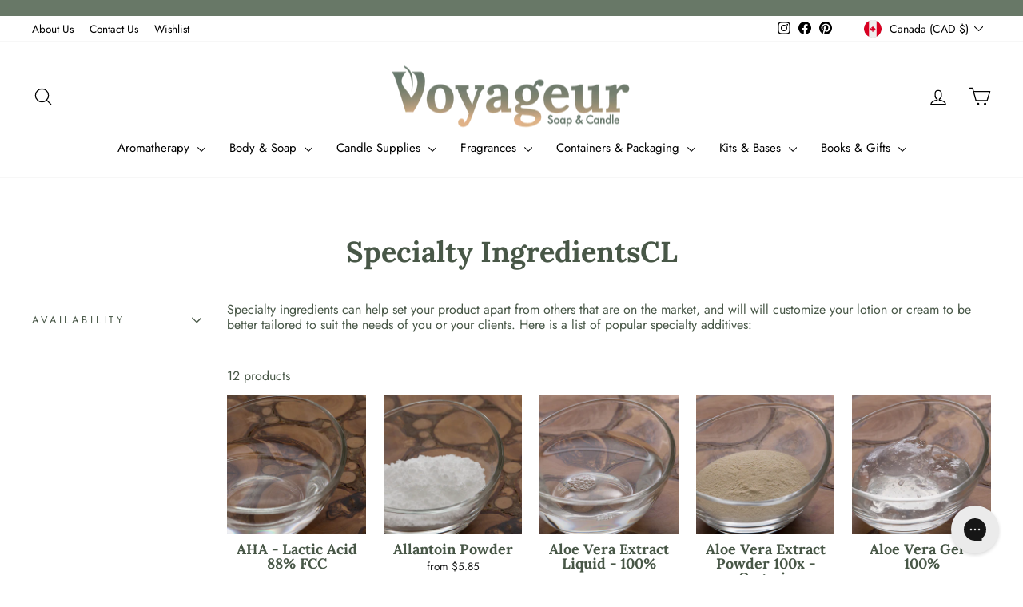

--- FILE ---
content_type: text/html; charset=utf-8
request_url: https://www.voyageursoapandcandle.com/collections/specialty-ingredientscl
body_size: 55526
content:
<!doctype html>
<html class="no-js" lang="en" dir="ltr">
<head>
  <meta charset="utf-8">
  <meta http-equiv="X-UA-Compatible" content="IE=edge,chrome=1">
  <meta name="viewport" content="width=device-width,initial-scale=1">
  <meta name="theme-color" content="#687867">
  <link rel="canonical" href="https://www.voyageursoapandcandle.com/collections/specialty-ingredientscl">
  <link rel="preconnect" href="https://cdn.shopify.com" crossorigin>
  <link rel="preconnect" href="https://fonts.shopifycdn.com" crossorigin>
  <link rel="dns-prefetch" href="https://productreviews.shopifycdn.com">
  <link rel="dns-prefetch" href="https://ajax.googleapis.com">
  <link rel="dns-prefetch" href="https://maps.googleapis.com">
  <link rel="dns-prefetch" href="https://maps.gstatic.com"><link rel="shortcut icon" href="//www.voyageursoapandcandle.com/cdn/shop/files/Untitled_design_6_a3cdf41f-0b1e-40b2-bfc8-e50e43fe61c7_32x32.png?v=1729133023" type="image/png" /><title>Specialty IngredientsCL
&ndash; Voyageur Soap &amp; Candle
</title>
<meta name="description" content="Specialty ingredients can help set your product apart from others that are on the market, and will will customize your lotion or cream to be better tailored to suit the needs of you or your clients. Here is a list of popular specialty additives:"><meta property="og:site_name" content="Voyageur Soap &amp; Candle">
  <meta property="og:url" content="https://www.voyageursoapandcandle.com/collections/specialty-ingredientscl">
  <meta property="og:title" content="Specialty IngredientsCL">
  <meta property="og:type" content="website">
  <meta property="og:description" content="Specialty ingredients can help set your product apart from others that are on the market, and will will customize your lotion or cream to be better tailored to suit the needs of you or your clients. Here is a list of popular specialty additives:"><meta name="twitter:site" content="@">
  <meta name="twitter:card" content="summary_large_image">
  <meta name="twitter:title" content="Specialty IngredientsCL">
  <meta name="twitter:description" content="Specialty ingredients can help set your product apart from others that are on the market, and will will customize your lotion or cream to be better tailored to suit the needs of you or your clients. Here is a list of popular specialty additives:">
<style data-shopify>@font-face {
  font-family: Lora;
  font-weight: 700;
  font-style: normal;
  font-display: swap;
  src: url("//www.voyageursoapandcandle.com/cdn/fonts/lora/lora_n7.58a834e7e54c895806b2ffc982e4a00af29b1b9c.woff2") format("woff2"),
       url("//www.voyageursoapandcandle.com/cdn/fonts/lora/lora_n7.05fdf76140ca6e72e48561caf7f9893c487c3f1b.woff") format("woff");
}

  @font-face {
  font-family: Jost;
  font-weight: 400;
  font-style: normal;
  font-display: swap;
  src: url("//www.voyageursoapandcandle.com/cdn/fonts/jost/jost_n4.d47a1b6347ce4a4c9f437608011273009d91f2b7.woff2") format("woff2"),
       url("//www.voyageursoapandcandle.com/cdn/fonts/jost/jost_n4.791c46290e672b3f85c3d1c651ef2efa3819eadd.woff") format("woff");
}


  @font-face {
  font-family: Jost;
  font-weight: 600;
  font-style: normal;
  font-display: swap;
  src: url("//www.voyageursoapandcandle.com/cdn/fonts/jost/jost_n6.ec1178db7a7515114a2d84e3dd680832b7af8b99.woff2") format("woff2"),
       url("//www.voyageursoapandcandle.com/cdn/fonts/jost/jost_n6.b1178bb6bdd3979fef38e103a3816f6980aeaff9.woff") format("woff");
}

  @font-face {
  font-family: Jost;
  font-weight: 400;
  font-style: italic;
  font-display: swap;
  src: url("//www.voyageursoapandcandle.com/cdn/fonts/jost/jost_i4.b690098389649750ada222b9763d55796c5283a5.woff2") format("woff2"),
       url("//www.voyageursoapandcandle.com/cdn/fonts/jost/jost_i4.fd766415a47e50b9e391ae7ec04e2ae25e7e28b0.woff") format("woff");
}

  @font-face {
  font-family: Jost;
  font-weight: 600;
  font-style: italic;
  font-display: swap;
  src: url("//www.voyageursoapandcandle.com/cdn/fonts/jost/jost_i6.9af7e5f39e3a108c08f24047a4276332d9d7b85e.woff2") format("woff2"),
       url("//www.voyageursoapandcandle.com/cdn/fonts/jost/jost_i6.2bf310262638f998ed206777ce0b9a3b98b6fe92.woff") format("woff");
}

</style><link href="//www.voyageursoapandcandle.com/cdn/shop/t/51/assets/theme.css?v=122234165332517698181730084281" rel="stylesheet" type="text/css" media="all" />
<style data-shopify>:root {
    --typeHeaderPrimary: Lora;
    --typeHeaderFallback: serif;
    --typeHeaderSize: 36px;
    --typeHeaderWeight: 700;
    --typeHeaderLineHeight: 1;
    --typeHeaderSpacing: 0.0em;

    --typeBasePrimary:Jost;
    --typeBaseFallback:sans-serif;
    --typeBaseSize: 16px;
    --typeBaseWeight: 400;
    --typeBaseSpacing: 0.0em;
    --typeBaseLineHeight: 1.2;
    --typeBaselineHeightMinus01: 1.1;

    --typeCollectionTitle: 20px;

    --iconWeight: 3px;
    --iconLinecaps: round;

    
        --buttonRadius: 3px;
    

    --colorGridOverlayOpacity: 0.1;
    }

    .placeholder-content {
    background-image: linear-gradient(100deg, #ffffff 40%, #f7f7f7 63%, #ffffff 79%);
    }</style><script>
    document.documentElement.className = document.documentElement.className.replace('no-js', 'js');

    window.theme = window.theme || {};
    theme.routes = {
      home: "/",
      cart: "/cart.js",
      cartPage: "/cart",
      cartAdd: "/cart/add.js",
      cartChange: "/cart/change.js",
      search: "/search",
      predictiveSearch: "/search/suggest"
    };
    theme.strings = {
      soldOut: "Sold Out",
      unavailable: "Unavailable",
      inStockLabel: "In stock, ready to ship",
      oneStockLabel: "Low stock - [count] item left",
      otherStockLabel: "Low stock - [count] items left",
      willNotShipUntil: "Ready to ship [date]",
      willBeInStockAfter: "Back in stock [date]",
      waitingForStock: "Backordered, shipping soon",
      savePrice: "Save [saved_amount]",
      cartEmpty: "Your cart is currently empty.",
      cartTermsConfirmation: "You must agree with the terms and conditions of sales to check out",
      searchCollections: "Collections",
      searchPages: "Pages",
      searchArticles: "Articles",
      productFrom: "from ",
      maxQuantity: "You can only have [quantity] of [title] in your cart."
    };
    theme.settings = {
      cartType: "page",
      isCustomerTemplate: false,
      moneyFormat: "${{amount}}",
      saveType: "percent",
      productImageSize: "square",
      productImageCover: true,
      predictiveSearch: true,
      predictiveSearchType: null,
      predictiveSearchVendor: false,
      predictiveSearchPrice: false,
      quickView: false,
      themeName: 'Impulse',
      themeVersion: "7.5.2"
    };
  </script>

  <script>window.performance && window.performance.mark && window.performance.mark('shopify.content_for_header.start');</script><meta name="google-site-verification" content="qvunr4okDP9eOblzfZVILB8GFCZWSb30UqzC3vULbpU">
<meta id="shopify-digital-wallet" name="shopify-digital-wallet" content="/21636633/digital_wallets/dialog">
<meta name="shopify-checkout-api-token" content="848d3eb5ebbadf65287dcad403534cbf">
<meta id="in-context-paypal-metadata" data-shop-id="21636633" data-venmo-supported="false" data-environment="production" data-locale="en_US" data-paypal-v4="true" data-currency="CAD">
<link rel="alternate" type="application/atom+xml" title="Feed" href="/collections/specialty-ingredientscl.atom" />
<link rel="alternate" type="application/json+oembed" href="https://www.voyageursoapandcandle.com/collections/specialty-ingredientscl.oembed">
<script async="async" src="/checkouts/internal/preloads.js?locale=en-CA"></script>
<link rel="preconnect" href="https://shop.app" crossorigin="anonymous">
<script async="async" src="https://shop.app/checkouts/internal/preloads.js?locale=en-CA&shop_id=21636633" crossorigin="anonymous"></script>
<script id="apple-pay-shop-capabilities" type="application/json">{"shopId":21636633,"countryCode":"CA","currencyCode":"CAD","merchantCapabilities":["supports3DS"],"merchantId":"gid:\/\/shopify\/Shop\/21636633","merchantName":"Voyageur Soap \u0026 Candle","requiredBillingContactFields":["postalAddress","email","phone"],"requiredShippingContactFields":["postalAddress","email","phone"],"shippingType":"shipping","supportedNetworks":["visa","masterCard","amex","discover","interac","jcb"],"total":{"type":"pending","label":"Voyageur Soap \u0026 Candle","amount":"1.00"},"shopifyPaymentsEnabled":true,"supportsSubscriptions":true}</script>
<script id="shopify-features" type="application/json">{"accessToken":"848d3eb5ebbadf65287dcad403534cbf","betas":["rich-media-storefront-analytics"],"domain":"www.voyageursoapandcandle.com","predictiveSearch":true,"shopId":21636633,"locale":"en"}</script>
<script>var Shopify = Shopify || {};
Shopify.shop = "voyageursoap-prd.myshopify.com";
Shopify.locale = "en";
Shopify.currency = {"active":"CAD","rate":"1.0"};
Shopify.country = "CA";
Shopify.theme = {"name":"Impulse - Storetasker","id":131918495813,"schema_name":"Impulse","schema_version":"7.5.2","theme_store_id":857,"role":"main"};
Shopify.theme.handle = "null";
Shopify.theme.style = {"id":null,"handle":null};
Shopify.cdnHost = "www.voyageursoapandcandle.com/cdn";
Shopify.routes = Shopify.routes || {};
Shopify.routes.root = "/";</script>
<script type="module">!function(o){(o.Shopify=o.Shopify||{}).modules=!0}(window);</script>
<script>!function(o){function n(){var o=[];function n(){o.push(Array.prototype.slice.apply(arguments))}return n.q=o,n}var t=o.Shopify=o.Shopify||{};t.loadFeatures=n(),t.autoloadFeatures=n()}(window);</script>
<script>
  window.ShopifyPay = window.ShopifyPay || {};
  window.ShopifyPay.apiHost = "shop.app\/pay";
  window.ShopifyPay.redirectState = null;
</script>
<script id="shop-js-analytics" type="application/json">{"pageType":"collection"}</script>
<script defer="defer" async type="module" src="//www.voyageursoapandcandle.com/cdn/shopifycloud/shop-js/modules/v2/client.init-shop-cart-sync_CGREiBkR.en.esm.js"></script>
<script defer="defer" async type="module" src="//www.voyageursoapandcandle.com/cdn/shopifycloud/shop-js/modules/v2/chunk.common_Bt2Up4BP.esm.js"></script>
<script type="module">
  await import("//www.voyageursoapandcandle.com/cdn/shopifycloud/shop-js/modules/v2/client.init-shop-cart-sync_CGREiBkR.en.esm.js");
await import("//www.voyageursoapandcandle.com/cdn/shopifycloud/shop-js/modules/v2/chunk.common_Bt2Up4BP.esm.js");

  window.Shopify.SignInWithShop?.initShopCartSync?.({"fedCMEnabled":true,"windoidEnabled":true});

</script>
<script>
  window.Shopify = window.Shopify || {};
  if (!window.Shopify.featureAssets) window.Shopify.featureAssets = {};
  window.Shopify.featureAssets['shop-js'] = {"shop-cart-sync":["modules/v2/client.shop-cart-sync_CQNAmp__.en.esm.js","modules/v2/chunk.common_Bt2Up4BP.esm.js"],"init-windoid":["modules/v2/client.init-windoid_BMafEeJe.en.esm.js","modules/v2/chunk.common_Bt2Up4BP.esm.js"],"shop-cash-offers":["modules/v2/client.shop-cash-offers_3d66YIS3.en.esm.js","modules/v2/chunk.common_Bt2Up4BP.esm.js","modules/v2/chunk.modal_Dk0o9ppo.esm.js"],"init-fed-cm":["modules/v2/client.init-fed-cm_B-WG4sqw.en.esm.js","modules/v2/chunk.common_Bt2Up4BP.esm.js"],"shop-toast-manager":["modules/v2/client.shop-toast-manager_DhuhblEJ.en.esm.js","modules/v2/chunk.common_Bt2Up4BP.esm.js"],"shop-button":["modules/v2/client.shop-button_B5xLHL5j.en.esm.js","modules/v2/chunk.common_Bt2Up4BP.esm.js"],"avatar":["modules/v2/client.avatar_BTnouDA3.en.esm.js"],"init-shop-email-lookup-coordinator":["modules/v2/client.init-shop-email-lookup-coordinator_hqFayTDE.en.esm.js","modules/v2/chunk.common_Bt2Up4BP.esm.js"],"init-shop-cart-sync":["modules/v2/client.init-shop-cart-sync_CGREiBkR.en.esm.js","modules/v2/chunk.common_Bt2Up4BP.esm.js"],"shop-login-button":["modules/v2/client.shop-login-button_g5QkWrqe.en.esm.js","modules/v2/chunk.common_Bt2Up4BP.esm.js","modules/v2/chunk.modal_Dk0o9ppo.esm.js"],"pay-button":["modules/v2/client.pay-button_Cuf0bNvL.en.esm.js","modules/v2/chunk.common_Bt2Up4BP.esm.js"],"init-shop-for-new-customer-accounts":["modules/v2/client.init-shop-for-new-customer-accounts_Bxwhl6__.en.esm.js","modules/v2/client.shop-login-button_g5QkWrqe.en.esm.js","modules/v2/chunk.common_Bt2Up4BP.esm.js","modules/v2/chunk.modal_Dk0o9ppo.esm.js"],"init-customer-accounts-sign-up":["modules/v2/client.init-customer-accounts-sign-up_al3d1WE3.en.esm.js","modules/v2/client.shop-login-button_g5QkWrqe.en.esm.js","modules/v2/chunk.common_Bt2Up4BP.esm.js","modules/v2/chunk.modal_Dk0o9ppo.esm.js"],"shop-follow-button":["modules/v2/client.shop-follow-button_B9MutJJO.en.esm.js","modules/v2/chunk.common_Bt2Up4BP.esm.js","modules/v2/chunk.modal_Dk0o9ppo.esm.js"],"checkout-modal":["modules/v2/client.checkout-modal_OBPaeP-J.en.esm.js","modules/v2/chunk.common_Bt2Up4BP.esm.js","modules/v2/chunk.modal_Dk0o9ppo.esm.js"],"init-customer-accounts":["modules/v2/client.init-customer-accounts_Brxa5h1K.en.esm.js","modules/v2/client.shop-login-button_g5QkWrqe.en.esm.js","modules/v2/chunk.common_Bt2Up4BP.esm.js","modules/v2/chunk.modal_Dk0o9ppo.esm.js"],"lead-capture":["modules/v2/client.lead-capture_BBBv1Qpe.en.esm.js","modules/v2/chunk.common_Bt2Up4BP.esm.js","modules/v2/chunk.modal_Dk0o9ppo.esm.js"],"shop-login":["modules/v2/client.shop-login_DoNRI_y4.en.esm.js","modules/v2/chunk.common_Bt2Up4BP.esm.js","modules/v2/chunk.modal_Dk0o9ppo.esm.js"],"payment-terms":["modules/v2/client.payment-terms_BlOJedZ2.en.esm.js","modules/v2/chunk.common_Bt2Up4BP.esm.js","modules/v2/chunk.modal_Dk0o9ppo.esm.js"]};
</script>
<script>(function() {
  var isLoaded = false;
  function asyncLoad() {
    if (isLoaded) return;
    isLoaded = true;
    var urls = ["\/\/swymv3pro-01.azureedge.net\/code\/swym-shopify.js?shop=voyageursoap-prd.myshopify.com","https:\/\/config.gorgias.chat\/bundle-loader\/01H4S37NJDH15FS7F9D8BBP1W1?source=shopify1click\u0026shop=voyageursoap-prd.myshopify.com","\/\/cdn.shopify.com\/proxy\/7596d781f557dd5e6184263c5187f669e57e286157235e8fdba6a6196110dfcf\/contact.gorgias.help\/api\/contact-forms\/replace-mailto-script.js?t=1708290026199\u0026shopName=voyageursoap-prd\u0026shop=voyageursoap-prd.myshopify.com\u0026sp-cache-control=cHVibGljLCBtYXgtYWdlPTkwMA","https:\/\/cdn-bundler.nice-team.net\/app\/js\/bundler.js?shop=voyageursoap-prd.myshopify.com","https:\/\/assets.9gtb.com\/loader.js?g_cvt_id=c55aa21e-6a69-4bf1-afa9-c2812dd51f52\u0026shop=voyageursoap-prd.myshopify.com"];
    for (var i = 0; i < urls.length; i++) {
      var s = document.createElement('script');
      s.type = 'text/javascript';
      s.async = true;
      s.src = urls[i];
      var x = document.getElementsByTagName('script')[0];
      x.parentNode.insertBefore(s, x);
    }
  };
  if(window.attachEvent) {
    window.attachEvent('onload', asyncLoad);
  } else {
    window.addEventListener('load', asyncLoad, false);
  }
})();</script>
<script id="__st">var __st={"a":21636633,"offset":-28800,"reqid":"94ee6e7d-2f97-4d2f-8e3e-696dbcb3d6dc-1762636347","pageurl":"www.voyageursoapandcandle.com\/collections\/specialty-ingredientscl","u":"6320d877dff1","p":"collection","rtyp":"collection","rid":1822064648};</script>
<script>window.ShopifyPaypalV4VisibilityTracking = true;</script>
<script id="captcha-bootstrap">!function(){'use strict';const t='contact',e='account',n='new_comment',o=[[t,t],['blogs',n],['comments',n],[t,'customer']],c=[[e,'customer_login'],[e,'guest_login'],[e,'recover_customer_password'],[e,'create_customer']],r=t=>t.map((([t,e])=>`form[action*='/${t}']:not([data-nocaptcha='true']) input[name='form_type'][value='${e}']`)).join(','),a=t=>()=>t?[...document.querySelectorAll(t)].map((t=>t.form)):[];function s(){const t=[...o],e=r(t);return a(e)}const i='password',u='form_key',d=['recaptcha-v3-token','g-recaptcha-response','h-captcha-response',i],f=()=>{try{return window.sessionStorage}catch{return}},m='__shopify_v',_=t=>t.elements[u];function p(t,e,n=!1){try{const o=window.sessionStorage,c=JSON.parse(o.getItem(e)),{data:r}=function(t){const{data:e,action:n}=t;return t[m]||n?{data:e,action:n}:{data:t,action:n}}(c);for(const[e,n]of Object.entries(r))t.elements[e]&&(t.elements[e].value=n);n&&o.removeItem(e)}catch(o){console.error('form repopulation failed',{error:o})}}const l='form_type',E='cptcha';function T(t){t.dataset[E]=!0}const w=window,h=w.document,L='Shopify',v='ce_forms',y='captcha';let A=!1;((t,e)=>{const n=(g='f06e6c50-85a8-45c8-87d0-21a2b65856fe',I='https://cdn.shopify.com/shopifycloud/storefront-forms-hcaptcha/ce_storefront_forms_captcha_hcaptcha.v1.5.2.iife.js',D={infoText:'Protected by hCaptcha',privacyText:'Privacy',termsText:'Terms'},(t,e,n)=>{const o=w[L][v],c=o.bindForm;if(c)return c(t,g,e,D).then(n);var r;o.q.push([[t,g,e,D],n]),r=I,A||(h.body.append(Object.assign(h.createElement('script'),{id:'captcha-provider',async:!0,src:r})),A=!0)});var g,I,D;w[L]=w[L]||{},w[L][v]=w[L][v]||{},w[L][v].q=[],w[L][y]=w[L][y]||{},w[L][y].protect=function(t,e){n(t,void 0,e),T(t)},Object.freeze(w[L][y]),function(t,e,n,w,h,L){const[v,y,A,g]=function(t,e,n){const i=e?o:[],u=t?c:[],d=[...i,...u],f=r(d),m=r(i),_=r(d.filter((([t,e])=>n.includes(e))));return[a(f),a(m),a(_),s()]}(w,h,L),I=t=>{const e=t.target;return e instanceof HTMLFormElement?e:e&&e.form},D=t=>v().includes(t);t.addEventListener('submit',(t=>{const e=I(t);if(!e)return;const n=D(e)&&!e.dataset.hcaptchaBound&&!e.dataset.recaptchaBound,o=_(e),c=g().includes(e)&&(!o||!o.value);(n||c)&&t.preventDefault(),c&&!n&&(function(t){try{if(!f())return;!function(t){const e=f();if(!e)return;const n=_(t);if(!n)return;const o=n.value;o&&e.removeItem(o)}(t);const e=Array.from(Array(32),(()=>Math.random().toString(36)[2])).join('');!function(t,e){_(t)||t.append(Object.assign(document.createElement('input'),{type:'hidden',name:u})),t.elements[u].value=e}(t,e),function(t,e){const n=f();if(!n)return;const o=[...t.querySelectorAll(`input[type='${i}']`)].map((({name:t})=>t)),c=[...d,...o],r={};for(const[a,s]of new FormData(t).entries())c.includes(a)||(r[a]=s);n.setItem(e,JSON.stringify({[m]:1,action:t.action,data:r}))}(t,e)}catch(e){console.error('failed to persist form',e)}}(e),e.submit())}));const S=(t,e)=>{t&&!t.dataset[E]&&(n(t,e.some((e=>e===t))),T(t))};for(const o of['focusin','change'])t.addEventListener(o,(t=>{const e=I(t);D(e)&&S(e,y())}));const B=e.get('form_key'),M=e.get(l),P=B&&M;t.addEventListener('DOMContentLoaded',(()=>{const t=y();if(P)for(const e of t)e.elements[l].value===M&&p(e,B);[...new Set([...A(),...v().filter((t=>'true'===t.dataset.shopifyCaptcha))])].forEach((e=>S(e,t)))}))}(h,new URLSearchParams(w.location.search),n,t,e,['guest_login'])})(!0,!0)}();</script>
<script integrity="sha256-52AcMU7V7pcBOXWImdc/TAGTFKeNjmkeM1Pvks/DTgc=" data-source-attribution="shopify.loadfeatures" defer="defer" src="//www.voyageursoapandcandle.com/cdn/shopifycloud/storefront/assets/storefront/load_feature-81c60534.js" crossorigin="anonymous"></script>
<script crossorigin="anonymous" defer="defer" src="//www.voyageursoapandcandle.com/cdn/shopifycloud/storefront/assets/shopify_pay/storefront-65b4c6d7.js?v=20250812"></script>
<script data-source-attribution="shopify.dynamic_checkout.dynamic.init">var Shopify=Shopify||{};Shopify.PaymentButton=Shopify.PaymentButton||{isStorefrontPortableWallets:!0,init:function(){window.Shopify.PaymentButton.init=function(){};var t=document.createElement("script");t.src="https://www.voyageursoapandcandle.com/cdn/shopifycloud/portable-wallets/latest/portable-wallets.en.js",t.type="module",document.head.appendChild(t)}};
</script>
<script data-source-attribution="shopify.dynamic_checkout.buyer_consent">
  function portableWalletsHideBuyerConsent(e){var t=document.getElementById("shopify-buyer-consent"),n=document.getElementById("shopify-subscription-policy-button");t&&n&&(t.classList.add("hidden"),t.setAttribute("aria-hidden","true"),n.removeEventListener("click",e))}function portableWalletsShowBuyerConsent(e){var t=document.getElementById("shopify-buyer-consent"),n=document.getElementById("shopify-subscription-policy-button");t&&n&&(t.classList.remove("hidden"),t.removeAttribute("aria-hidden"),n.addEventListener("click",e))}window.Shopify?.PaymentButton&&(window.Shopify.PaymentButton.hideBuyerConsent=portableWalletsHideBuyerConsent,window.Shopify.PaymentButton.showBuyerConsent=portableWalletsShowBuyerConsent);
</script>
<script data-source-attribution="shopify.dynamic_checkout.cart.bootstrap">document.addEventListener("DOMContentLoaded",(function(){function t(){return document.querySelector("shopify-accelerated-checkout-cart, shopify-accelerated-checkout")}if(t())Shopify.PaymentButton.init();else{new MutationObserver((function(e,n){t()&&(Shopify.PaymentButton.init(),n.disconnect())})).observe(document.body,{childList:!0,subtree:!0})}}));
</script>
<link id="shopify-accelerated-checkout-styles" rel="stylesheet" media="screen" href="https://www.voyageursoapandcandle.com/cdn/shopifycloud/portable-wallets/latest/accelerated-checkout-backwards-compat.css" crossorigin="anonymous">
<style id="shopify-accelerated-checkout-cart">
        #shopify-buyer-consent {
  margin-top: 1em;
  display: inline-block;
  width: 100%;
}

#shopify-buyer-consent.hidden {
  display: none;
}

#shopify-subscription-policy-button {
  background: none;
  border: none;
  padding: 0;
  text-decoration: underline;
  font-size: inherit;
  cursor: pointer;
}

#shopify-subscription-policy-button::before {
  box-shadow: none;
}

      </style>

<script>window.performance && window.performance.mark && window.performance.mark('shopify.content_for_header.end');</script>

  <script src="//www.voyageursoapandcandle.com/cdn/shop/t/51/assets/vendor-scripts-v11.js" defer="defer"></script><link rel="stylesheet" href="//www.voyageursoapandcandle.com/cdn/shop/t/51/assets/country-flags.css"><script src="//www.voyageursoapandcandle.com/cdn/shop/t/51/assets/theme.js?v=119324972445046063321730088174" defer="defer"></script>
<!-- BEGIN app block: shopify://apps/judge-me-reviews/blocks/judgeme_core/61ccd3b1-a9f2-4160-9fe9-4fec8413e5d8 --><!-- Start of Judge.me Core -->




<link rel="dns-prefetch" href="https://cdnwidget.judge.me">
<link rel="dns-prefetch" href="https://cdn.judge.me">
<link rel="dns-prefetch" href="https://cdn1.judge.me">
<link rel="dns-prefetch" href="https://api.judge.me">

<script data-cfasync='false' class='jdgm-settings-script'>window.jdgmSettings={"pagination":5,"disable_web_reviews":false,"badge_no_review_text":"No reviews","badge_n_reviews_text":"{{ n }} review/reviews","hide_badge_preview_if_no_reviews":true,"badge_hide_text":false,"enforce_center_preview_badge":false,"widget_title":"Customer Reviews","widget_open_form_text":"Write a review","widget_close_form_text":"Cancel review","widget_refresh_page_text":"Refresh page","widget_summary_text":"Based on {{ number_of_reviews }} review/reviews","widget_no_review_text":"Be the first to write a review","widget_name_field_text":"Display name","widget_verified_name_field_text":"Verified Name (public)","widget_name_placeholder_text":"Display name","widget_required_field_error_text":"This field is required.","widget_email_field_text":"Email address","widget_verified_email_field_text":"Verified Email (private, can not be edited)","widget_email_placeholder_text":"Your email address","widget_email_field_error_text":"Please enter a valid email address.","widget_rating_field_text":"Rating","widget_review_title_field_text":"Review Title","widget_review_title_placeholder_text":"Give your review a title","widget_review_body_field_text":"Review content","widget_review_body_placeholder_text":"Start writing here...","widget_pictures_field_text":"Picture/Video (optional)","widget_submit_review_text":"Submit Review","widget_submit_verified_review_text":"Submit Verified Review","widget_submit_success_msg_with_auto_publish":"Thank you! Please refresh the page in a few moments to see your review. You can remove or edit your review by logging into \u003ca href='https://judge.me/login' target='_blank' rel='nofollow noopener'\u003eJudge.me\u003c/a\u003e","widget_submit_success_msg_no_auto_publish":"Thank you! Your review will be published as soon as it is approved by the shop admin. You can remove or edit your review by logging into \u003ca href='https://judge.me/login' target='_blank' rel='nofollow noopener'\u003eJudge.me\u003c/a\u003e","widget_show_default_reviews_out_of_total_text":"Showing {{ n_reviews_shown }} out of {{ n_reviews }} reviews.","widget_show_all_link_text":"Show all","widget_show_less_link_text":"Show less","widget_author_said_text":"{{ reviewer_name }} said:","widget_days_text":"{{ n }} days ago","widget_weeks_text":"{{ n }} week/weeks ago","widget_months_text":"{{ n }} month/months ago","widget_years_text":"{{ n }} year/years ago","widget_yesterday_text":"Yesterday","widget_today_text":"Today","widget_replied_text":"\u003e\u003e {{ shop_name }} replied:","widget_read_more_text":"Read more","widget_rating_filter_see_all_text":"See all reviews","widget_sorting_most_recent_text":"Most Recent","widget_sorting_highest_rating_text":"Highest Rating","widget_sorting_lowest_rating_text":"Lowest Rating","widget_sorting_with_pictures_text":"Only Pictures","widget_sorting_most_helpful_text":"Most Helpful","widget_open_question_form_text":"Ask a question","widget_reviews_subtab_text":"Reviews","widget_questions_subtab_text":"Questions","widget_question_label_text":"Question","widget_answer_label_text":"Answer","widget_question_placeholder_text":"Write your question here","widget_submit_question_text":"Submit Question","widget_question_submit_success_text":"Thank you for your question! We will notify you once it gets answered.","verified_badge_text":"Verified","verified_badge_placement":"left-of-reviewer-name","widget_hide_border":false,"widget_social_share":false,"all_reviews_include_out_of_store_products":true,"all_reviews_out_of_store_text":"(out of store)","all_reviews_product_name_prefix_text":"about","enable_review_pictures":true,"widget_theme":"leex","review_date_format":"timestamp","widget_product_reviews_subtab_text":"Product Reviews","widget_shop_reviews_subtab_text":"Shop Reviews","widget_write_a_store_review_text":"Write a Store Review","widget_other_languages_heading":"Reviews in Other Languages","widget_translate_review_text":"Translate review to {{ language }}","widget_translating_review_text":"Translating...","widget_show_original_translation_text":"Show original ({{ language }})","widget_translate_review_failed_text":"Review couldn't be translated.","widget_translate_review_retry_text":"Retry","widget_translate_review_try_again_later_text":"Try again later","widget_sorting_pictures_first_text":"Pictures First","floating_tab_button_name":"★ Reviews","floating_tab_title":"Let customers speak for us","floating_tab_url":"","floating_tab_url_enabled":false,"all_reviews_text_badge_text":"Customers rate us {{ shop.metafields.judgeme.all_reviews_rating | round: 1 }}/5 based on {{ shop.metafields.judgeme.all_reviews_count }} reviews.","all_reviews_text_badge_text_branded_style":"{{ shop.metafields.judgeme.all_reviews_rating | round: 1 }} out of 5 stars based on {{ shop.metafields.judgeme.all_reviews_count }} reviews","all_reviews_text_badge_url":"","all_reviews_text_style":"branded","featured_carousel_title":"Our customers love our products","featured_carousel_count_text":"from {{ n }} reviews","featured_carousel_add_link_to_all_reviews_page":true,"featured_carousel_url":"","featured_carousel_width":100,"verified_count_badge_style":"branded","verified_count_badge_url":"","picture_reminder_submit_button":"Upload Pictures","widget_sorting_videos_first_text":"Videos First","widget_review_pending_text":"Pending","remove_microdata_snippet":true,"preview_badge_no_question_text":"No questions","preview_badge_n_question_text":"{{ number_of_questions }} question/questions","remove_judgeme_branding":true,"widget_search_bar_placeholder":"Search reviews","widget_sorting_verified_only_text":"Verified only","featured_carousel_theme":"card","featured_carousel_verified_badge_enable":true,"featured_carousel_more_reviews_button_text":"Read more reviews","featured_carousel_view_product_button_text":"View product","all_reviews_page_load_more_text":"Load More Reviews","widget_advanced_speed_features":5,"widget_public_name_text":"displayed publicly like","default_reviewer_name_has_non_latin":true,"widget_reviewer_anonymous":"Anonymous","medals_widget_title":"Judge.me Review Medals","widget_invalid_yt_video_url_error_text":"Not a YouTube video URL","widget_max_length_field_error_text":"Please enter no more than {0} characters.","widget_show_country_flag":true,"widget_verified_by_shop_text":"Verified by Shop","widget_show_photo_gallery":true,"widget_load_with_code_splitting":true,"widget_ugc_title":"Made by us, Shared by you","widget_ugc_subtitle":"Tag us to see your picture featured in our page","widget_ugc_primary_button_text":"Buy Now","widget_ugc_secondary_button_text":"Load More","widget_ugc_reviews_button_text":"View Reviews","widget_primary_color":"#7C9D7B","widget_summary_average_rating_text":"{{ average_rating }} out of 5","widget_media_grid_title":"Customer photos \u0026 videos","widget_media_grid_see_more_text":"See more","widget_round_style":true,"widget_verified_by_judgeme_text":"Verified by Judge.me","widget_verified_by_judgeme_text_in_store_medals":"Verified by Judge.me","widget_media_field_exceed_quantity_message":"Sorry, we can only accept {{ max_media }} for one review.","widget_media_field_exceed_limit_message":"{{ file_name }} is too large, please select a {{ media_type }} less than {{ size_limit }}MB.","widget_review_submitted_text":"Review Submitted!","widget_question_submitted_text":"Question Submitted!","widget_close_form_text_question":"Cancel","widget_write_your_answer_here_text":"Write your answer here","widget_enabled_branded_link":true,"widget_show_collected_by_judgeme":true,"widget_collected_by_judgeme_text":"collected by Judge.me","widget_load_more_text":"Load More","widget_full_review_text":"Full Review","widget_read_more_reviews_text":"Read More Reviews","widget_read_questions_text":"Read Questions","widget_questions_and_answers_text":"Questions \u0026 Answers","widget_verified_by_text":"Verified by","widget_verified_text":"Verified","widget_number_of_reviews_text":"{{ number_of_reviews }} reviews","widget_back_button_text":"Back","widget_next_button_text":"Next","widget_custom_forms_filter_button":"Filters","how_reviews_are_collected":"How reviews are collected?","widget_gdpr_statement":"How we use your data: We'll only contact you about the review you left, and only if necessary. By submitting your review, you agree to Judge.me's \u003ca href='https://judge.me/terms' target='_blank' rel='nofollow noopener'\u003eterms\u003c/a\u003e, \u003ca href='https://judge.me/privacy' target='_blank' rel='nofollow noopener'\u003eprivacy\u003c/a\u003e and \u003ca href='https://judge.me/content-policy' target='_blank' rel='nofollow noopener'\u003econtent\u003c/a\u003e policies.","review_snippet_widget_round_border_style":true,"review_snippet_widget_card_color":"#FFFFFF","review_snippet_widget_slider_arrows_background_color":"#FFFFFF","review_snippet_widget_slider_arrows_color":"#000000","review_snippet_widget_star_color":"#108474","all_reviews_product_variant_label_text":"Variant: ","widget_show_verified_branding":false,"redirect_reviewers_invited_via_email":"review_widget","review_content_screen_title_text":"How would you rate this product?","review_content_introduction_text":"We would love it if you would share a bit about your experience.","one_star_review_guidance_text":"Poor","five_star_review_guidance_text":"Great","customer_information_screen_title_text":"About you","customer_information_introduction_text":"Please tell us more about you.","custom_questions_screen_title_text":"Your experience in more detail","custom_questions_introduction_text":"Here are a few questions to help us understand more about your experience.","review_submitted_screen_title_text":"Thanks for your review!","review_submitted_screen_thank_you_text":"We are processing it and it will appear on the store soon.","review_submitted_screen_email_verification_text":"Please confirm your email by clicking the link we just sent you. This helps us keep reviews authentic.","review_submitted_request_store_review_text":"Would you like to share your experience of shopping with us?","review_submitted_review_other_products_text":"Would you like to review these products?","store_review_screen_title_text":"Would you like to share your experience of shopping with us?","store_review_introduction_text":"We value your feedback and use it to improve. Please share any thoughts or suggestions you have.","reviewer_media_screen_title_picture_text":"Share a picture","reviewer_media_introduction_picture_text":"Upload a photo to support your review.","reviewer_media_screen_title_video_text":"Share a video","reviewer_media_introduction_video_text":"Upload a video to support your review.","reviewer_media_screen_title_picture_or_video_text":"Share a picture or video","reviewer_media_introduction_picture_or_video_text":"Upload a photo or video to support your review.","reviewer_media_youtube_url_text":"Paste your Youtube URL here","advanced_settings_next_step_button_text":"Next","advanced_settings_close_review_button_text":"Close","write_review_flow_required_text":"Required","write_review_flow_privacy_message_text":"We respect your privacy.","write_review_flow_anonymous_text":"Post review as anonymous","write_review_flow_visibility_text":"This won't be visible to other customers.","write_review_flow_multiple_selection_help_text":"Select as many as you like","write_review_flow_single_selection_help_text":"Select one option","write_review_flow_required_field_error_text":"This field is required","write_review_flow_invalid_email_error_text":"Please enter a valid email address","write_review_flow_max_length_error_text":"Max. {{ max_length }} characters.","write_review_flow_media_upload_text":"\u003cb\u003eClick to upload\u003c/b\u003e or drag and drop","write_review_flow_gdpr_statement":"We'll only contact you about your review if necessary. By submitting your review, you agree to our \u003ca href='https://judge.me/terms' target='_blank' rel='nofollow noopener'\u003eterms and conditions\u003c/a\u003e and \u003ca href='https://judge.me/privacy' target='_blank' rel='nofollow noopener'\u003eprivacy policy\u003c/a\u003e.","negative_review_resolution_screen_title_text":"Tell us more","negative_review_resolution_text":"We see that you have not had a great experience. Before you leave a review reach out to us and we would love to do what we can to make sure your experience with us is great.","negative_review_resolution_button_text":"Contact us","transparency_badges_collected_via_store_invite_text":"Review collected via store invitation","transparency_badges_from_another_provider_text":"Review collected from another provider","transparency_badges_collected_from_store_visitor_text":"Review collected from a store visitor","transparency_badges_written_in_google_text":"Review written in Google","transparency_badges_written_in_etsy_text":"Review written in Etsy","transparency_badges_written_in_shop_app_text":"Review written in Shop App","transparency_badges_earned_reward_text":"Review earned a reward for future purchase","review_widget_review_word_singular":"Review","review_widget_review_word_plural":"Reviews","platform":"shopify","branding_url":"https://app.judge.me/reviews/stores/www.voyageursoapandcandle.com","branding_text":"Powered by Judge.me","locale":"en","reply_name":"Voyageur Soap \u0026 Candle","widget_version":"3.0","footer":true,"autopublish":true,"review_dates":true,"enable_custom_form":false,"shop_use_review_site":true,"shop_locale":"en","enable_multi_locales_translations":true,"show_review_title_input":true,"review_verification_email_status":"always","can_be_branded":true,"reply_name_text":"Voyageur Soap \u0026 Candle"};</script> <style class='jdgm-settings-style'>.jdgm-xx{left:0}:root{--jdgm-primary-color: #7C9D7B;--jdgm-secondary-color: rgba(124,157,123,0.1);--jdgm-star-color: #7C9D7B;--jdgm-write-review-text-color: white;--jdgm-write-review-bg-color: #7C9D7B;--jdgm-paginate-color: #7C9D7B;--jdgm-border-radius: 10;--jdgm-reviewer-name-color: #7C9D7B}.jdgm-histogram__bar-content{background-color:#7C9D7B}.jdgm-rev[data-verified-buyer=true] .jdgm-rev__icon.jdgm-rev__icon:after,.jdgm-rev__buyer-badge.jdgm-rev__buyer-badge{color:white;background-color:#7C9D7B}.jdgm-review-widget--small .jdgm-gallery.jdgm-gallery .jdgm-gallery__thumbnail-link:nth-child(8) .jdgm-gallery__thumbnail-wrapper.jdgm-gallery__thumbnail-wrapper:before{content:"See more"}@media only screen and (min-width: 768px){.jdgm-gallery.jdgm-gallery .jdgm-gallery__thumbnail-link:nth-child(8) .jdgm-gallery__thumbnail-wrapper.jdgm-gallery__thumbnail-wrapper:before{content:"See more"}}.jdgm-prev-badge[data-average-rating='0.00']{display:none !important}.jdgm-author-all-initials{display:none !important}.jdgm-author-last-initial{display:none !important}.jdgm-rev-widg__title{visibility:hidden}.jdgm-rev-widg__summary-text{visibility:hidden}.jdgm-prev-badge__text{visibility:hidden}.jdgm-rev__prod-link-prefix:before{content:'about'}.jdgm-rev__variant-label:before{content:'Variant: '}.jdgm-rev__out-of-store-text:before{content:'(out of store)'}@media only screen and (min-width: 768px){.jdgm-rev__pics .jdgm-rev_all-rev-page-picture-separator,.jdgm-rev__pics .jdgm-rev__product-picture{display:none}}@media only screen and (max-width: 768px){.jdgm-rev__pics .jdgm-rev_all-rev-page-picture-separator,.jdgm-rev__pics .jdgm-rev__product-picture{display:none}}.jdgm-preview-badge[data-template="product"]{display:none !important}.jdgm-preview-badge[data-template="collection"]{display:none !important}.jdgm-preview-badge[data-template="index"]{display:none !important}.jdgm-review-widget[data-from-snippet="true"]{display:none !important}.jdgm-verified-count-badget[data-from-snippet="true"]{display:none !important}.jdgm-carousel-wrapper[data-from-snippet="true"]{display:none !important}.jdgm-all-reviews-text[data-from-snippet="true"]{display:none !important}.jdgm-medals-section[data-from-snippet="true"]{display:none !important}.jdgm-ugc-media-wrapper[data-from-snippet="true"]{display:none !important}.jdgm-review-snippet-widget .jdgm-rev-snippet-widget__cards-container .jdgm-rev-snippet-card{border-radius:8px;background:#fff}.jdgm-review-snippet-widget .jdgm-rev-snippet-widget__cards-container .jdgm-rev-snippet-card__rev-rating .jdgm-star{color:#108474}.jdgm-review-snippet-widget .jdgm-rev-snippet-widget__prev-btn,.jdgm-review-snippet-widget .jdgm-rev-snippet-widget__next-btn{border-radius:50%;background:#fff}.jdgm-review-snippet-widget .jdgm-rev-snippet-widget__prev-btn>svg,.jdgm-review-snippet-widget .jdgm-rev-snippet-widget__next-btn>svg{fill:#000}.jdgm-full-rev-modal.rev-snippet-widget .jm-mfp-container .jm-mfp-content,.jdgm-full-rev-modal.rev-snippet-widget .jm-mfp-container .jdgm-full-rev__icon,.jdgm-full-rev-modal.rev-snippet-widget .jm-mfp-container .jdgm-full-rev__pic-img,.jdgm-full-rev-modal.rev-snippet-widget .jm-mfp-container .jdgm-full-rev__reply{border-radius:8px}.jdgm-full-rev-modal.rev-snippet-widget .jm-mfp-container .jdgm-full-rev[data-verified-buyer="true"] .jdgm-full-rev__icon::after{border-radius:8px}.jdgm-full-rev-modal.rev-snippet-widget .jm-mfp-container .jdgm-full-rev .jdgm-rev__buyer-badge{border-radius:calc( 8px / 2 )}.jdgm-full-rev-modal.rev-snippet-widget .jm-mfp-container .jdgm-full-rev .jdgm-full-rev__replier::before{content:'Voyageur Soap &amp; Candle'}.jdgm-full-rev-modal.rev-snippet-widget .jm-mfp-container .jdgm-full-rev .jdgm-full-rev__product-button{border-radius:calc( 8px * 6 )}
</style> <style class='jdgm-settings-style'></style> <script data-cfasync="false" type="text/javascript" async src="https://cdnwidget.judge.me/shopify_v2/leex.js" id="judgeme_widget_leex_js"></script>
<link id="judgeme_widget_leex_css" rel="stylesheet" type="text/css" media="nope!" onload="this.media='all'" href="https://cdnwidget.judge.me/widget_v3/theme/leex.css">

  
  
  
  <style class='jdgm-miracle-styles'>
  @-webkit-keyframes jdgm-spin{0%{-webkit-transform:rotate(0deg);-ms-transform:rotate(0deg);transform:rotate(0deg)}100%{-webkit-transform:rotate(359deg);-ms-transform:rotate(359deg);transform:rotate(359deg)}}@keyframes jdgm-spin{0%{-webkit-transform:rotate(0deg);-ms-transform:rotate(0deg);transform:rotate(0deg)}100%{-webkit-transform:rotate(359deg);-ms-transform:rotate(359deg);transform:rotate(359deg)}}@font-face{font-family:'JudgemeStar';src:url("[data-uri]") format("woff");font-weight:normal;font-style:normal}.jdgm-star{font-family:'JudgemeStar';display:inline !important;text-decoration:none !important;padding:0 4px 0 0 !important;margin:0 !important;font-weight:bold;opacity:1;-webkit-font-smoothing:antialiased;-moz-osx-font-smoothing:grayscale}.jdgm-star:hover{opacity:1}.jdgm-star:last-of-type{padding:0 !important}.jdgm-star.jdgm--on:before{content:"\e000"}.jdgm-star.jdgm--off:before{content:"\e001"}.jdgm-star.jdgm--half:before{content:"\e002"}.jdgm-widget *{margin:0;line-height:1.4;-webkit-box-sizing:border-box;-moz-box-sizing:border-box;box-sizing:border-box;-webkit-overflow-scrolling:touch}.jdgm-hidden{display:none !important;visibility:hidden !important}.jdgm-temp-hidden{display:none}.jdgm-spinner{width:40px;height:40px;margin:auto;border-radius:50%;border-top:2px solid #eee;border-right:2px solid #eee;border-bottom:2px solid #eee;border-left:2px solid #ccc;-webkit-animation:jdgm-spin 0.8s infinite linear;animation:jdgm-spin 0.8s infinite linear}.jdgm-prev-badge{display:block !important}

</style>


  
  
   


<script data-cfasync='false' class='jdgm-script'>
!function(e){window.jdgm=window.jdgm||{},jdgm.CDN_HOST="https://cdnwidget.judge.me/",jdgm.API_HOST="https://api.judge.me/",jdgm.CDN_BASE_URL="https://cdn.shopify.com/extensions/019a5eb5-0dc5-7e74-86f0-08347215dbed/judgeme-extensions-193/assets/",
jdgm.docReady=function(d){(e.attachEvent?"complete"===e.readyState:"loading"!==e.readyState)?
setTimeout(d,0):e.addEventListener("DOMContentLoaded",d)},jdgm.loadCSS=function(d,t,o,a){
!o&&jdgm.loadCSS.requestedUrls.indexOf(d)>=0||(jdgm.loadCSS.requestedUrls.push(d),
(a=e.createElement("link")).rel="stylesheet",a.class="jdgm-stylesheet",a.media="nope!",
a.href=d,a.onload=function(){this.media="all",t&&setTimeout(t)},e.body.appendChild(a))},
jdgm.loadCSS.requestedUrls=[],jdgm.loadJS=function(e,d){var t=new XMLHttpRequest;
t.onreadystatechange=function(){4===t.readyState&&(Function(t.response)(),d&&d(t.response))},
t.open("GET",e),t.send()},jdgm.docReady((function(){(window.jdgmLoadCSS||e.querySelectorAll(
".jdgm-widget, .jdgm-all-reviews-page").length>0)&&(jdgmSettings.widget_load_with_code_splitting?
parseFloat(jdgmSettings.widget_version)>=3?jdgm.loadCSS(jdgm.CDN_HOST+"widget_v3/base.css"):
jdgm.loadCSS(jdgm.CDN_HOST+"widget/base.css"):jdgm.loadCSS(jdgm.CDN_HOST+"shopify_v2.css"),
jdgm.loadJS(jdgm.CDN_HOST+"loader.js"))}))}(document);
</script>
<noscript><link rel="stylesheet" type="text/css" media="all" href="https://cdnwidget.judge.me/shopify_v2.css"></noscript>

<!-- BEGIN app snippet: theme_fix_tags --><script>
  (function() {
    var jdgmThemeFixes = null;
    if (!jdgmThemeFixes) return;
    var thisThemeFix = jdgmThemeFixes[Shopify.theme.id];
    if (!thisThemeFix) return;

    if (thisThemeFix.html) {
      document.addEventListener("DOMContentLoaded", function() {
        var htmlDiv = document.createElement('div');
        htmlDiv.classList.add('jdgm-theme-fix-html');
        htmlDiv.innerHTML = thisThemeFix.html;
        document.body.append(htmlDiv);
      });
    };

    if (thisThemeFix.css) {
      var styleTag = document.createElement('style');
      styleTag.classList.add('jdgm-theme-fix-style');
      styleTag.innerHTML = thisThemeFix.css;
      document.head.append(styleTag);
    };

    if (thisThemeFix.js) {
      var scriptTag = document.createElement('script');
      scriptTag.classList.add('jdgm-theme-fix-script');
      scriptTag.innerHTML = thisThemeFix.js;
      document.head.append(scriptTag);
    };
  })();
</script>
<!-- END app snippet -->
<!-- End of Judge.me Core -->



<!-- END app block --><!-- BEGIN app block: shopify://apps/gorgias-live-chat-helpdesk/blocks/gorgias/a66db725-7b96-4e3f-916e-6c8e6f87aaaa -->
<script defer data-gorgias-loader-chat src="https://config.gorgias.chat/bundle-loader/shopify/voyageursoap-prd.myshopify.com"></script>


<script defer data-gorgias-loader-convert  src="https://assets.9gtb.com/loader.js"></script>


<script defer data-gorgias-loader-mailto-replace  src="https://config.gorgias.help/api/contact-forms/replace-mailto-script.js?shopName=voyageursoap-prd"></script>


<!-- END app block --><script src="https://cdn.shopify.com/extensions/019a5425-53a4-710f-9e41-8e823365f8d5/my-app-97/assets/sdk.js" type="text/javascript" defer="defer"></script>
<link href="https://cdn.shopify.com/extensions/019a5425-53a4-710f-9e41-8e823365f8d5/my-app-97/assets/sdk.css" rel="stylesheet" type="text/css" media="all">
<script src="https://cdn.shopify.com/extensions/019a5eb5-0dc5-7e74-86f0-08347215dbed/judgeme-extensions-193/assets/loader.js" type="text/javascript" defer="defer"></script>
<link href="https://cdn.shopify.com/extensions/019a5dd9-ae43-78f3-aa2d-df717363505d/sbisa-shopify-app-126/assets/app-embed-block.css" rel="stylesheet" type="text/css" media="all">
<link href="https://monorail-edge.shopifysvc.com" rel="dns-prefetch">
<script>(function(){if ("sendBeacon" in navigator && "performance" in window) {try {var session_token_from_headers = performance.getEntriesByType('navigation')[0].serverTiming.find(x => x.name == '_s').description;} catch {var session_token_from_headers = undefined;}var session_cookie_matches = document.cookie.match(/_shopify_s=([^;]*)/);var session_token_from_cookie = session_cookie_matches && session_cookie_matches.length === 2 ? session_cookie_matches[1] : "";var session_token = session_token_from_headers || session_token_from_cookie || "";function handle_abandonment_event(e) {var entries = performance.getEntries().filter(function(entry) {return /monorail-edge.shopifysvc.com/.test(entry.name);});if (!window.abandonment_tracked && entries.length === 0) {window.abandonment_tracked = true;var currentMs = Date.now();var navigation_start = performance.timing.navigationStart;var payload = {shop_id: 21636633,url: window.location.href,navigation_start,duration: currentMs - navigation_start,session_token,page_type: "collection"};window.navigator.sendBeacon("https://monorail-edge.shopifysvc.com/v1/produce", JSON.stringify({schema_id: "online_store_buyer_site_abandonment/1.1",payload: payload,metadata: {event_created_at_ms: currentMs,event_sent_at_ms: currentMs}}));}}window.addEventListener('pagehide', handle_abandonment_event);}}());</script>
<script id="web-pixels-manager-setup">(function e(e,d,r,n,o){if(void 0===o&&(o={}),!Boolean(null===(a=null===(i=window.Shopify)||void 0===i?void 0:i.analytics)||void 0===a?void 0:a.replayQueue)){var i,a;window.Shopify=window.Shopify||{};var t=window.Shopify;t.analytics=t.analytics||{};var s=t.analytics;s.replayQueue=[],s.publish=function(e,d,r){return s.replayQueue.push([e,d,r]),!0};try{self.performance.mark("wpm:start")}catch(e){}var l=function(){var e={modern:/Edge?\/(1{2}[4-9]|1[2-9]\d|[2-9]\d{2}|\d{4,})\.\d+(\.\d+|)|Firefox\/(1{2}[4-9]|1[2-9]\d|[2-9]\d{2}|\d{4,})\.\d+(\.\d+|)|Chrom(ium|e)\/(9{2}|\d{3,})\.\d+(\.\d+|)|(Maci|X1{2}).+ Version\/(15\.\d+|(1[6-9]|[2-9]\d|\d{3,})\.\d+)([,.]\d+|)( \(\w+\)|)( Mobile\/\w+|) Safari\/|Chrome.+OPR\/(9{2}|\d{3,})\.\d+\.\d+|(CPU[ +]OS|iPhone[ +]OS|CPU[ +]iPhone|CPU IPhone OS|CPU iPad OS)[ +]+(15[._]\d+|(1[6-9]|[2-9]\d|\d{3,})[._]\d+)([._]\d+|)|Android:?[ /-](13[3-9]|1[4-9]\d|[2-9]\d{2}|\d{4,})(\.\d+|)(\.\d+|)|Android.+Firefox\/(13[5-9]|1[4-9]\d|[2-9]\d{2}|\d{4,})\.\d+(\.\d+|)|Android.+Chrom(ium|e)\/(13[3-9]|1[4-9]\d|[2-9]\d{2}|\d{4,})\.\d+(\.\d+|)|SamsungBrowser\/([2-9]\d|\d{3,})\.\d+/,legacy:/Edge?\/(1[6-9]|[2-9]\d|\d{3,})\.\d+(\.\d+|)|Firefox\/(5[4-9]|[6-9]\d|\d{3,})\.\d+(\.\d+|)|Chrom(ium|e)\/(5[1-9]|[6-9]\d|\d{3,})\.\d+(\.\d+|)([\d.]+$|.*Safari\/(?![\d.]+ Edge\/[\d.]+$))|(Maci|X1{2}).+ Version\/(10\.\d+|(1[1-9]|[2-9]\d|\d{3,})\.\d+)([,.]\d+|)( \(\w+\)|)( Mobile\/\w+|) Safari\/|Chrome.+OPR\/(3[89]|[4-9]\d|\d{3,})\.\d+\.\d+|(CPU[ +]OS|iPhone[ +]OS|CPU[ +]iPhone|CPU IPhone OS|CPU iPad OS)[ +]+(10[._]\d+|(1[1-9]|[2-9]\d|\d{3,})[._]\d+)([._]\d+|)|Android:?[ /-](13[3-9]|1[4-9]\d|[2-9]\d{2}|\d{4,})(\.\d+|)(\.\d+|)|Mobile Safari.+OPR\/([89]\d|\d{3,})\.\d+\.\d+|Android.+Firefox\/(13[5-9]|1[4-9]\d|[2-9]\d{2}|\d{4,})\.\d+(\.\d+|)|Android.+Chrom(ium|e)\/(13[3-9]|1[4-9]\d|[2-9]\d{2}|\d{4,})\.\d+(\.\d+|)|Android.+(UC? ?Browser|UCWEB|U3)[ /]?(15\.([5-9]|\d{2,})|(1[6-9]|[2-9]\d|\d{3,})\.\d+)\.\d+|SamsungBrowser\/(5\.\d+|([6-9]|\d{2,})\.\d+)|Android.+MQ{2}Browser\/(14(\.(9|\d{2,})|)|(1[5-9]|[2-9]\d|\d{3,})(\.\d+|))(\.\d+|)|K[Aa][Ii]OS\/(3\.\d+|([4-9]|\d{2,})\.\d+)(\.\d+|)/},d=e.modern,r=e.legacy,n=navigator.userAgent;return n.match(d)?"modern":n.match(r)?"legacy":"unknown"}(),u="modern"===l?"modern":"legacy",c=(null!=n?n:{modern:"",legacy:""})[u],f=function(e){return[e.baseUrl,"/wpm","/b",e.hashVersion,"modern"===e.buildTarget?"m":"l",".js"].join("")}({baseUrl:d,hashVersion:r,buildTarget:u}),m=function(e){var d=e.version,r=e.bundleTarget,n=e.surface,o=e.pageUrl,i=e.monorailEndpoint;return{emit:function(e){var a=e.status,t=e.errorMsg,s=(new Date).getTime(),l=JSON.stringify({metadata:{event_sent_at_ms:s},events:[{schema_id:"web_pixels_manager_load/3.1",payload:{version:d,bundle_target:r,page_url:o,status:a,surface:n,error_msg:t},metadata:{event_created_at_ms:s}}]});if(!i)return console&&console.warn&&console.warn("[Web Pixels Manager] No Monorail endpoint provided, skipping logging."),!1;try{return self.navigator.sendBeacon.bind(self.navigator)(i,l)}catch(e){}var u=new XMLHttpRequest;try{return u.open("POST",i,!0),u.setRequestHeader("Content-Type","text/plain"),u.send(l),!0}catch(e){return console&&console.warn&&console.warn("[Web Pixels Manager] Got an unhandled error while logging to Monorail."),!1}}}}({version:r,bundleTarget:l,surface:e.surface,pageUrl:self.location.href,monorailEndpoint:e.monorailEndpoint});try{o.browserTarget=l,function(e){var d=e.src,r=e.async,n=void 0===r||r,o=e.onload,i=e.onerror,a=e.sri,t=e.scriptDataAttributes,s=void 0===t?{}:t,l=document.createElement("script"),u=document.querySelector("head"),c=document.querySelector("body");if(l.async=n,l.src=d,a&&(l.integrity=a,l.crossOrigin="anonymous"),s)for(var f in s)if(Object.prototype.hasOwnProperty.call(s,f))try{l.dataset[f]=s[f]}catch(e){}if(o&&l.addEventListener("load",o),i&&l.addEventListener("error",i),u)u.appendChild(l);else{if(!c)throw new Error("Did not find a head or body element to append the script");c.appendChild(l)}}({src:f,async:!0,onload:function(){if(!function(){var e,d;return Boolean(null===(d=null===(e=window.Shopify)||void 0===e?void 0:e.analytics)||void 0===d?void 0:d.initialized)}()){var d=window.webPixelsManager.init(e)||void 0;if(d){var r=window.Shopify.analytics;r.replayQueue.forEach((function(e){var r=e[0],n=e[1],o=e[2];d.publishCustomEvent(r,n,o)})),r.replayQueue=[],r.publish=d.publishCustomEvent,r.visitor=d.visitor,r.initialized=!0}}},onerror:function(){return m.emit({status:"failed",errorMsg:"".concat(f," has failed to load")})},sri:function(e){var d=/^sha384-[A-Za-z0-9+/=]+$/;return"string"==typeof e&&d.test(e)}(c)?c:"",scriptDataAttributes:o}),m.emit({status:"loading"})}catch(e){m.emit({status:"failed",errorMsg:(null==e?void 0:e.message)||"Unknown error"})}}})({shopId: 21636633,storefrontBaseUrl: "https://www.voyageursoapandcandle.com",extensionsBaseUrl: "https://extensions.shopifycdn.com/cdn/shopifycloud/web-pixels-manager",monorailEndpoint: "https://monorail-edge.shopifysvc.com/unstable/produce_batch",surface: "storefront-renderer",enabledBetaFlags: ["2dca8a86"],webPixelsConfigList: [{"id":"828997701","configuration":"{\"webPixelName\":\"Judge.me\"}","eventPayloadVersion":"v1","runtimeContext":"STRICT","scriptVersion":"34ad157958823915625854214640f0bf","type":"APP","apiClientId":683015,"privacyPurposes":["ANALYTICS"],"dataSharingAdjustments":{"protectedCustomerApprovalScopes":["read_customer_email","read_customer_name","read_customer_personal_data","read_customer_phone"]}},{"id":"392921157","configuration":"{\"config\":\"{\\\"google_tag_ids\\\":[\\\"GT-WKPP5VS\\\"],\\\"target_country\\\":\\\"CA\\\",\\\"gtag_events\\\":[{\\\"type\\\":\\\"view_item\\\",\\\"action_label\\\":\\\"MC-0QDPG7697Z\\\"},{\\\"type\\\":\\\"purchase\\\",\\\"action_label\\\":\\\"MC-0QDPG7697Z\\\"},{\\\"type\\\":\\\"page_view\\\",\\\"action_label\\\":\\\"MC-0QDPG7697Z\\\"}],\\\"enable_monitoring_mode\\\":false}\"}","eventPayloadVersion":"v1","runtimeContext":"OPEN","scriptVersion":"b2a88bafab3e21179ed38636efcd8a93","type":"APP","apiClientId":1780363,"privacyPurposes":[],"dataSharingAdjustments":{"protectedCustomerApprovalScopes":["read_customer_address","read_customer_email","read_customer_name","read_customer_personal_data","read_customer_phone"]}},{"id":"343932997","configuration":"{\"myshopifyDomain\":\"voyageursoap-prd.myshopify.com\"}","eventPayloadVersion":"v1","runtimeContext":"STRICT","scriptVersion":"23b97d18e2aa74363140dc29c9284e87","type":"APP","apiClientId":2775569,"privacyPurposes":["ANALYTICS","MARKETING","SALE_OF_DATA"],"dataSharingAdjustments":{"protectedCustomerApprovalScopes":[]}},{"id":"336560197","configuration":"{\"swymApiEndpoint\":\"https:\/\/swymstore-v3pro-01.swymrelay.com\",\"swymTier\":\"v3pro-01\"}","eventPayloadVersion":"v1","runtimeContext":"STRICT","scriptVersion":"5b6f6917e306bc7f24523662663331c0","type":"APP","apiClientId":1350849,"privacyPurposes":["ANALYTICS","MARKETING","PREFERENCES"],"dataSharingAdjustments":{"protectedCustomerApprovalScopes":["read_customer_email","read_customer_name","read_customer_personal_data","read_customer_phone"]}},{"id":"78807109","configuration":"{\"shopId\":\"voyageursoap-prd.myshopify.com\"}","eventPayloadVersion":"v1","runtimeContext":"STRICT","scriptVersion":"d587b16acc2428bcc7719dbfbbdeb2df","type":"APP","apiClientId":2753413,"privacyPurposes":["ANALYTICS","MARKETING","SALE_OF_DATA"],"dataSharingAdjustments":{"protectedCustomerApprovalScopes":["read_customer_address","read_customer_email","read_customer_name","read_customer_personal_data","read_customer_phone"]}},{"id":"49381445","eventPayloadVersion":"v1","runtimeContext":"LAX","scriptVersion":"1","type":"CUSTOM","privacyPurposes":["MARKETING"],"name":"Meta pixel (migrated)"},{"id":"68714565","eventPayloadVersion":"v1","runtimeContext":"LAX","scriptVersion":"1","type":"CUSTOM","privacyPurposes":["ANALYTICS"],"name":"Google Analytics tag (migrated)"},{"id":"shopify-app-pixel","configuration":"{}","eventPayloadVersion":"v1","runtimeContext":"STRICT","scriptVersion":"0450","apiClientId":"shopify-pixel","type":"APP","privacyPurposes":["ANALYTICS","MARKETING"]},{"id":"shopify-custom-pixel","eventPayloadVersion":"v1","runtimeContext":"LAX","scriptVersion":"0450","apiClientId":"shopify-pixel","type":"CUSTOM","privacyPurposes":["ANALYTICS","MARKETING"]}],isMerchantRequest: false,initData: {"shop":{"name":"Voyageur Soap \u0026 Candle","paymentSettings":{"currencyCode":"CAD"},"myshopifyDomain":"voyageursoap-prd.myshopify.com","countryCode":"CA","storefrontUrl":"https:\/\/www.voyageursoapandcandle.com"},"customer":null,"cart":null,"checkout":null,"productVariants":[],"purchasingCompany":null},},"https://www.voyageursoapandcandle.com/cdn","ae1676cfwd2530674p4253c800m34e853cb",{"modern":"","legacy":""},{"shopId":"21636633","storefrontBaseUrl":"https:\/\/www.voyageursoapandcandle.com","extensionBaseUrl":"https:\/\/extensions.shopifycdn.com\/cdn\/shopifycloud\/web-pixels-manager","surface":"storefront-renderer","enabledBetaFlags":"[\"2dca8a86\"]","isMerchantRequest":"false","hashVersion":"ae1676cfwd2530674p4253c800m34e853cb","publish":"custom","events":"[[\"page_viewed\",{}],[\"collection_viewed\",{\"collection\":{\"id\":\"1822064648\",\"title\":\"Specialty IngredientsCL\",\"productVariants\":[{\"price\":{\"amount\":3.65,\"currencyCode\":\"CAD\"},\"product\":{\"title\":\"AHA - Lactic Acid 88% FCC\",\"vendor\":\"Liquid - Specialty Ingredients\",\"id\":\"15559294984\",\"untranslatedTitle\":\"AHA - Lactic Acid 88% FCC\",\"url\":\"\/products\/aha-lactic-acid-90-usp\",\"type\":\"Body \u0026 Soap Supplies\"},\"id\":\"155478491144\",\"image\":{\"src\":\"\/\/www.voyageursoapandcandle.com\/cdn\/shop\/products\/AHA-Lactic-Acid-2.jpg?v=1554779576\"},\"sku\":\"BCL-AHA-60ML\",\"title\":\"60 ml \/ 2 fl.oz\",\"untranslatedTitle\":\"60 ml \/ 2 fl.oz\"},{\"price\":{\"amount\":5.85,\"currencyCode\":\"CAD\"},\"product\":{\"title\":\"Allantoin Powder\",\"vendor\":\"Dry - Ingredients A to Z\",\"id\":\"15586787336\",\"untranslatedTitle\":\"Allantoin Powder\",\"url\":\"\/products\/allantoin-powder\",\"type\":\"Body \u0026 Soap Supplies\"},\"id\":\"156276260872\",\"image\":{\"src\":\"\/\/www.voyageursoapandcandle.com\/cdn\/shop\/products\/Allantoin-Powder-2.jpg?v=1554779589\"},\"sku\":\"BCP-ALNTOIN-57G\",\"title\":\"57 grams \/ 2 oz\",\"untranslatedTitle\":\"57 grams \/ 2 oz\"},{\"price\":{\"amount\":5.41,\"currencyCode\":\"CAD\"},\"product\":{\"title\":\"Aloe Vera Extract Liquid - 100%\",\"vendor\":\"Liquid - Voyageur\",\"id\":\"15605891080\",\"untranslatedTitle\":\"Aloe Vera Extract Liquid - 100%\",\"url\":\"\/products\/aloe-vera-extract-liquid-100\",\"type\":\"Body \u0026 Soap Supplies\"},\"id\":\"156879093768\",\"image\":{\"src\":\"\/\/www.voyageursoapandcandle.com\/cdn\/shop\/products\/Aloe-Vera-Extract-Liquid.jpg?v=1570313793\"},\"sku\":\"EXT-LQ-ALOE-125ML\",\"title\":\"125 ml \/ 4.2 fl.oz\",\"untranslatedTitle\":\"125 ml \/ 4.2 fl.oz\"},{\"price\":{\"amount\":4.95,\"currencyCode\":\"CAD\"},\"product\":{\"title\":\"Aloe Vera Extract Powder 100x - Organic\",\"vendor\":\"Dry - Powder Extracts\",\"id\":\"6882957721669\",\"untranslatedTitle\":\"Aloe Vera Extract Powder 100x - Organic\",\"url\":\"\/products\/aloe-vera-extract-powder-100x-organic\",\"type\":\"Body \u0026 Soap Supplies\"},\"id\":\"40539743387717\",\"image\":{\"src\":\"\/\/www.voyageursoapandcandle.com\/cdn\/shop\/files\/Aloe_Vera_Extract_Powder_100x_-_Organic.jpg?v=1722470937\"},\"sku\":\"EXT-PWD-ORG-ALOE-10G\",\"title\":\"10 grams \/ 0.35 oz\",\"untranslatedTitle\":\"10 grams \/ 0.35 oz\"},{\"price\":{\"amount\":5.1,\"currencyCode\":\"CAD\"},\"product\":{\"title\":\"Aloe Vera Gel - 100%\",\"vendor\":\"Liquid - Voyageur\",\"id\":\"15607431176\",\"untranslatedTitle\":\"Aloe Vera Gel - 100%\",\"url\":\"\/products\/aloe-vera-gel-100\",\"type\":\"Body \u0026 Soap Supplies\"},\"id\":\"156912287752\",\"image\":{\"src\":\"\/\/www.voyageursoapandcandle.com\/cdn\/shop\/products\/Aloe-Vera-Gel.jpg?v=1570313793\"},\"sku\":\"BCB-ALOE-GEL-125ML\",\"title\":\"125 ml \/ 4.2 fl.oz\",\"untranslatedTitle\":\"125 ml \/ 4.2 fl.oz\"},{\"price\":{\"amount\":4.05,\"currencyCode\":\"CAD\"},\"product\":{\"title\":\"Apple Cider Vinegar Powder\",\"vendor\":\"Dry - Botanicals\",\"id\":\"6709759836229\",\"untranslatedTitle\":\"Apple Cider Vinegar Powder\",\"url\":\"\/products\/apple-cider-vinegar-powder\",\"type\":\"Body \u0026 Soap Supplies\"},\"id\":\"39867749171269\",\"image\":{\"src\":\"\/\/www.voyageursoapandcandle.com\/cdn\/shop\/products\/ACVPowder.jpg?v=1646943025\"},\"sku\":\"BCP-APL-CDR-57G\",\"title\":\"57 grams \/ 2 oz\",\"untranslatedTitle\":\"57 grams \/ 2 oz\"},{\"price\":{\"amount\":4.7,\"currencyCode\":\"CAD\"},\"product\":{\"title\":\"Dimethicone 350 c.s.\",\"vendor\":\"Liquid - Specialty Ingredients\",\"id\":\"15618277384\",\"untranslatedTitle\":\"Dimethicone 350 c.s.\",\"url\":\"\/products\/dimethicone-350-cs\",\"type\":\"Body \u0026 Soap Supplies\"},\"id\":\"157209362440\",\"image\":{\"src\":\"\/\/www.voyageursoapandcandle.com\/cdn\/shop\/products\/Dimenthicone-2.jpg?v=1554779735\"},\"sku\":\"BCL-DMETHCNE-60ML\",\"title\":\"60 ml \/ 2 fl.oz\",\"untranslatedTitle\":\"60 ml \/ 2 fl.oz\"},{\"price\":{\"amount\":6.6,\"currencyCode\":\"CAD\"},\"product\":{\"title\":\"Dry-Flo TS\",\"vendor\":\"Dry - Ingredients A to Z\",\"id\":\"15645442056\",\"untranslatedTitle\":\"Dry-Flo TS\",\"url\":\"\/products\/dry-flo-ts\",\"type\":\"Body \u0026 Soap Supplies\"},\"id\":\"157703503880\",\"image\":{\"src\":\"\/\/www.voyageursoapandcandle.com\/cdn\/shop\/products\/DryFloTS.jpg?v=1623195770\"},\"sku\":\"BCP-DRY-FLO-114G\",\"title\":\"114 grams \/ 4 oz\",\"untranslatedTitle\":\"114 grams \/ 4 oz\"},{\"price\":{\"amount\":4.8,\"currencyCode\":\"CAD\"},\"product\":{\"title\":\"Fision EcoSil\",\"vendor\":\"Liquid - Specialty Ingredients\",\"id\":\"6873789562949\",\"untranslatedTitle\":\"Fision EcoSil\",\"url\":\"\/products\/fision-ecosil-natural-silicone-alternative\",\"type\":\"Body \u0026 Soap Supplies\"},\"id\":\"40507037089861\",\"image\":{\"src\":\"\/\/www.voyageursoapandcandle.com\/cdn\/shop\/products\/Dimenthicone-2_740598e5-6687-4c98-ae69-319c2c5a54f7.jpg?v=1675867149\"},\"sku\":\"BCL-ECOSL-60ML\",\"title\":\"60 ml \/ 2 fl.oz\",\"untranslatedTitle\":\"60 ml \/ 2 fl.oz\"},{\"price\":{\"amount\":5.25,\"currencyCode\":\"CAD\"},\"product\":{\"title\":\"Honey Powder\",\"vendor\":\"Dry - Powder Extracts\",\"id\":\"6871099146309\",\"untranslatedTitle\":\"Honey Powder\",\"url\":\"\/products\/honey-powder\",\"type\":\"Body \u0026 Soap Supplies\"},\"id\":\"40496183640133\",\"image\":{\"src\":\"\/\/www.voyageursoapandcandle.com\/cdn\/shop\/products\/HoneyPowder.jpg?v=1674923767\"},\"sku\":\"BCP-HNY-114G\",\"title\":\"114 grams \/ 4 oz\",\"untranslatedTitle\":\"114 grams \/ 4 oz\"},{\"price\":{\"amount\":9.75,\"currencyCode\":\"CAD\"},\"product\":{\"title\":\"Menthol Crystals\",\"vendor\":\"Dry - Ingredients A to Z\",\"id\":\"15488909320\",\"untranslatedTitle\":\"Menthol Crystals\",\"url\":\"\/products\/menthol-crystals\",\"type\":\"Body \u0026 Soap Supplies\"},\"id\":\"153684148232\",\"image\":{\"src\":\"\/\/www.voyageursoapandcandle.com\/cdn\/shop\/products\/Menthol-Crystals-2.jpg?v=1554779797\"},\"sku\":\"BCP-MNTHL-57G\",\"title\":\"57 grams \/ 2 oz\",\"untranslatedTitle\":\"57 grams \/ 2 oz\"},{\"price\":{\"amount\":3.8,\"currencyCode\":\"CAD\"},\"product\":{\"title\":\"MSM Powder\",\"vendor\":\"Dry - Ingredients A to Z\",\"id\":\"15585902600\",\"untranslatedTitle\":\"MSM Powder\",\"url\":\"\/products\/msm-powder\",\"type\":\"Body \u0026 Soap Supplies\"},\"id\":\"156244312072\",\"image\":{\"src\":\"\/\/www.voyageursoapandcandle.com\/cdn\/shop\/products\/MSM-Powder-2.jpg?v=1554779834\"},\"sku\":\"BCP-MSM-57G\",\"title\":\"57 grams \/ 2 oz\",\"untranslatedTitle\":\"57 grams \/ 2 oz\"}]}}]]"});</script><script>
  window.ShopifyAnalytics = window.ShopifyAnalytics || {};
  window.ShopifyAnalytics.meta = window.ShopifyAnalytics.meta || {};
  window.ShopifyAnalytics.meta.currency = 'CAD';
  var meta = {"products":[{"id":15559294984,"gid":"gid:\/\/shopify\/Product\/15559294984","vendor":"Liquid - Specialty Ingredients","type":"Body \u0026 Soap Supplies","variants":[{"id":155478491144,"price":365,"name":"AHA - Lactic Acid 88% FCC - 60 ml \/ 2 fl.oz","public_title":"60 ml \/ 2 fl.oz","sku":"BCL-AHA-60ML"},{"id":155478556680,"price":545,"name":"AHA - Lactic Acid 88% FCC - 125 ml \/ 4.2 fl.oz","public_title":"125 ml \/ 4.2 fl.oz","sku":"BCL-AHA-125ML"},{"id":155478654984,"price":975,"name":"AHA - Lactic Acid 88% FCC - 250 ml \/ 8.4 fl.oz","public_title":"250 ml \/ 8.4 fl.oz","sku":"BCL-AHA-250ML"},{"id":155478720520,"price":1750,"name":"AHA - Lactic Acid 88% FCC - 500 ml \/ 16.9 fl.oz","public_title":"500 ml \/ 16.9 fl.oz","sku":"BCL-AHA-500ML"},{"id":155478818824,"price":3175,"name":"AHA - Lactic Acid 88% FCC - 1 Litre \/ 33.8 fl.oz","public_title":"1 Litre \/ 33.8 fl.oz","sku":"BCL-AHA-1000ML"},{"id":155478884360,"price":11540,"name":"AHA - Lactic Acid 88% FCC - 4 Litre \/ 135 fl. oz","public_title":"4 Litre \/ 135 fl. oz","sku":"BCL-AHA-4000ML"}],"remote":false},{"id":15586787336,"gid":"gid:\/\/shopify\/Product\/15586787336","vendor":"Dry - Ingredients A to Z","type":"Body \u0026 Soap Supplies","variants":[{"id":156276260872,"price":585,"name":"Allantoin Powder - 57 grams \/ 2 oz","public_title":"57 grams \/ 2 oz","sku":"BCP-ALNTOIN-57G"},{"id":156276457480,"price":2025,"name":"Allantoin Powder - 227 grams \/ 0.5 lb","public_title":"227 grams \/ 0.5 lb","sku":"BCP-ALNTOIN-227G"},{"id":156276654088,"price":3520,"name":"Allantoin Powder - 454 grams \/ 1 lb","public_title":"454 grams \/ 1 lb","sku":"BCP-ALNTOIN-454G"},{"id":156276850696,"price":6175,"name":"Allantoin Powder - 908 grams \/ 2 lb","public_title":"908 grams \/ 2 lb","sku":"BCP-ALNTOIN-908G"}],"remote":false},{"id":15605891080,"gid":"gid:\/\/shopify\/Product\/15605891080","vendor":"Liquid - Voyageur","type":"Body \u0026 Soap Supplies","variants":[{"id":156879093768,"price":541,"name":"Aloe Vera Extract Liquid - 100% - 125 ml \/ 4.2 fl.oz","public_title":"125 ml \/ 4.2 fl.oz","sku":"EXT-LQ-ALOE-125ML"},{"id":156879159304,"price":869,"name":"Aloe Vera Extract Liquid - 100% - 250 ml \/ 8.4 fl.oz","public_title":"250 ml \/ 8.4 fl.oz","sku":"EXT-LQ-ALOE-250ML"},{"id":156879224840,"price":1367,"name":"Aloe Vera Extract Liquid - 100% - 500 ml \/ 16.9 fl.oz","public_title":"500 ml \/ 16.9 fl.oz","sku":"EXT-LQ-ALOE-500ML"},{"id":156879323144,"price":2215,"name":"Aloe Vera Extract Liquid - 100% - 1 Litre \/ 33.8 fl.oz","public_title":"1 Litre \/ 33.8 fl.oz","sku":"EXT-LQ-ALOE-1000ML"},{"id":41837028081733,"price":7531,"name":"Aloe Vera Extract Liquid - 100% - 4 Litre \/ 135 fl. oz","public_title":"4 Litre \/ 135 fl. oz","sku":"EXT-LQ-ALOE-4000ML"},{"id":41837028114501,"price":26898,"name":"Aloe Vera Extract Liquid - 100% - 20 Litre \/ 676 fl. oz Pail","public_title":"20 Litre \/ 676 fl. oz Pail","sku":"EXT-LQ-ALOE-20000ML"}],"remote":false},{"id":6882957721669,"gid":"gid:\/\/shopify\/Product\/6882957721669","vendor":"Dry - Powder Extracts","type":"Body \u0026 Soap Supplies","variants":[{"id":40539743387717,"price":495,"name":"Aloe Vera Extract Powder 100x - Organic - 10 grams \/ 0.35 oz","public_title":"10 grams \/ 0.35 oz","sku":"EXT-PWD-ORG-ALOE-10G"},{"id":40539743420485,"price":2190,"name":"Aloe Vera Extract Powder 100x - Organic - 57 grams \/ 2 oz","public_title":"57 grams \/ 2 oz","sku":"EXT-PWD-ORG-ALOE-57G"},{"id":40539743453253,"price":7485,"name":"Aloe Vera Extract Powder 100x - Organic - 227 grams \/ 8 oz","public_title":"227 grams \/ 8 oz","sku":"EXT-PWD-ORG-ALOE-227G"},{"id":40539744174149,"price":13550,"name":"Aloe Vera Extract Powder 100x - Organic - 454 grams \/ 1 lb","public_title":"454 grams \/ 1 lb","sku":"EXT-PWD-ORG-ALOE-454G"}],"remote":false},{"id":15607431176,"gid":"gid:\/\/shopify\/Product\/15607431176","vendor":"Liquid - Voyageur","type":"Body \u0026 Soap Supplies","variants":[{"id":156912287752,"price":510,"name":"Aloe Vera Gel - 100% - 125 ml \/ 4.2 fl.oz","public_title":"125 ml \/ 4.2 fl.oz","sku":"BCB-ALOE-GEL-125ML"},{"id":156912451592,"price":820,"name":"Aloe Vera Gel - 100% - 250 ml \/ 8.4 fl.oz","public_title":"250 ml \/ 8.4 fl.oz","sku":"BCB-ALOE-GEL-250ML"},{"id":156912582664,"price":1290,"name":"Aloe Vera Gel - 100% - 500 ml \/ 16.9 fl.oz","public_title":"500 ml \/ 16.9 fl.oz","sku":"BCB-ALOE-GEL-500ML"},{"id":156912680968,"price":2090,"name":"Aloe Vera Gel - 100% - 1 Litre \/ 33.8 fl.oz","public_title":"1 Litre \/ 33.8 fl.oz","sku":"BCB-ALOE-GEL-1000ML"},{"id":41837027983429,"price":6690,"name":"Aloe Vera Gel - 100% - 4 Litre \/ 135 fl. oz","public_title":"4 Litre \/ 135 fl. oz","sku":"BCB-ALOE-GEL-4000ML"},{"id":41837028016197,"price":22340,"name":"Aloe Vera Gel - 100% - 20 Litre \/ 676 fl. oz.","public_title":"20 Litre \/ 676 fl. oz.","sku":"BCB-ALOE-GEL-20000ML"}],"remote":false},{"id":6709759836229,"gid":"gid:\/\/shopify\/Product\/6709759836229","vendor":"Dry - Botanicals","type":"Body \u0026 Soap Supplies","variants":[{"id":39867749171269,"price":405,"name":"Apple Cider Vinegar Powder - 57 grams \/ 2 oz","public_title":"57 grams \/ 2 oz","sku":"BCP-APL-CDR-57G"},{"id":39867749204037,"price":1090,"name":"Apple Cider Vinegar Powder - 227 grams \/ 0.5 lb","public_title":"227 grams \/ 0.5 lb","sku":"BCP-APL-CDR-227G"},{"id":39867749236805,"price":1975,"name":"Apple Cider Vinegar Powder - 454 grams \/ 1 lb","public_title":"454 grams \/ 1 lb","sku":"BCP-APL-CDR-454G"},{"id":39867749269573,"price":3945,"name":"Apple Cider Vinegar Powder - 908 grams \/ 2 lb","public_title":"908 grams \/ 2 lb","sku":"BCP-APL-CDR-908G"}],"remote":false},{"id":15618277384,"gid":"gid:\/\/shopify\/Product\/15618277384","vendor":"Liquid - Specialty Ingredients","type":"Body \u0026 Soap Supplies","variants":[{"id":157209362440,"price":470,"name":"Dimethicone 350 c.s. - 60 ml \/ 2 fl.oz","public_title":"60 ml \/ 2 fl.oz","sku":"BCL-DMETHCNE-60ML"},{"id":157209427976,"price":715,"name":"Dimethicone 350 c.s. - 125 ml \/ 4.2 fl.oz","public_title":"125 ml \/ 4.2 fl.oz","sku":"BCL-DMETHCNE-125ML"},{"id":157209493512,"price":1205,"name":"Dimethicone 350 c.s. - 250 ml \/ 8.4 fl.oz","public_title":"250 ml \/ 8.4 fl.oz","sku":"BCL-DMETHCNE-250ML"},{"id":157209559048,"price":2025,"name":"Dimethicone 350 c.s. - 500 ml \/ 16.9 fl.oz","public_title":"500 ml \/ 16.9 fl.oz","sku":"BCL-DMETHCNE-500ML"},{"id":157209657352,"price":3360,"name":"Dimethicone 350 c.s. - 1 Litre \/ 33.8 fl.oz","public_title":"1 Litre \/ 33.8 fl.oz","sku":"BCL-DMETHCNE-1000ML"},{"id":40583966621765,"price":10485,"name":"Dimethicone 350 c.s. - 4 Litre \/ 135 fl.oz","public_title":"4 Litre \/ 135 fl.oz","sku":"BCL-DMETHCNE-4000ML"}],"remote":false},{"id":15645442056,"gid":"gid:\/\/shopify\/Product\/15645442056","vendor":"Dry - Ingredients A to Z","type":"Body \u0026 Soap Supplies","variants":[{"id":157703503880,"price":660,"name":"Dry-Flo TS - 114 grams \/ 4 oz","public_title":"114 grams \/ 4 oz","sku":"BCP-DRY-FLO-114G"},{"id":157703569416,"price":1220,"name":"Dry-Flo TS - 227 grams \/ 8 oz","public_title":"227 grams \/ 8 oz","sku":"BCP-DRY-FLO-227G"},{"id":157703634952,"price":2275,"name":"Dry-Flo TS - 454 grams \/ 1 lb","public_title":"454 grams \/ 1 lb","sku":"BCP-DRY-FLO-454G"},{"id":157703700488,"price":4290,"name":"Dry-Flo TS - 908 grams \/ 2 lb","public_title":"908 grams \/ 2 lb","sku":"BCP-DRY-FLO-908G"},{"id":40229265244229,"price":12900,"name":"Dry-Flo TS - 3 kg \/ 6.6 lb","public_title":"3 kg \/ 6.6 lb","sku":"BCP-DRY-FLO-3000G"}],"remote":false},{"id":6873789562949,"gid":"gid:\/\/shopify\/Product\/6873789562949","vendor":"Liquid - Specialty Ingredients","type":"Body \u0026 Soap Supplies","variants":[{"id":40507037089861,"price":480,"name":"Fision EcoSil - 60 ml \/ 2 fl.oz","public_title":"60 ml \/ 2 fl.oz","sku":"BCL-ECOSL-60ML"},{"id":40507037122629,"price":890,"name":"Fision EcoSil - 125 ml \/ 4.2 fl.oz","public_title":"125 ml \/ 4.2 fl.oz","sku":"BCL-ECOSL-125ML"},{"id":40507037155397,"price":1560,"name":"Fision EcoSil - 250 ml \/ 8.4 fl.oz","public_title":"250 ml \/ 8.4 fl.oz","sku":"BCL-ECOSL-250ML"},{"id":40507037188165,"price":2760,"name":"Fision EcoSil - 500 ml \/ 16.9 fl.oz","public_title":"500 ml \/ 16.9 fl.oz","sku":"BCL-ECOSL-500ML"},{"id":40507037220933,"price":5128,"name":"Fision EcoSil - 1 Litre \/ 33.8 fl.oz","public_title":"1 Litre \/ 33.8 fl.oz","sku":"BCL-ECOSL-1000ML"},{"id":40507090370629,"price":18270,"name":"Fision EcoSil - 4 Litre \/ 135 fl. oz","public_title":"4 Litre \/ 135 fl. oz","sku":"BCL-ECOSL-4000ML"}],"remote":false},{"id":6871099146309,"gid":"gid:\/\/shopify\/Product\/6871099146309","vendor":"Dry - Powder Extracts","type":"Body \u0026 Soap Supplies","variants":[{"id":40496183640133,"price":525,"name":"Honey Powder - 114 grams \/ 4 oz","public_title":"114 grams \/ 4 oz","sku":"BCP-HNY-114G"},{"id":40496183672901,"price":955,"name":"Honey Powder - 227 grams \/8 oz","public_title":"227 grams \/8 oz","sku":"BCP-HNY-227G"},{"id":40496183705669,"price":1750,"name":"Honey Powder - 454 grams \/ 1 lb","public_title":"454 grams \/ 1 lb","sku":"BCP-HNY-454G"},{"id":40496220635205,"price":3275,"name":"Honey Powder - 908 grams \/ 2 lb","public_title":"908 grams \/ 2 lb","sku":"BCP-HNY-908G"},{"id":40496220667973,"price":9820,"name":"Honey Powder - 3 kg \/ 6.6 lb","public_title":"3 kg \/ 6.6 lb","sku":"BCP-HNY-3000G"}],"remote":false},{"id":15488909320,"gid":"gid:\/\/shopify\/Product\/15488909320","vendor":"Dry - Ingredients A to Z","type":"Body \u0026 Soap Supplies","variants":[{"id":153684148232,"price":975,"name":"Menthol Crystals - 57 grams \/ 2 oz","public_title":"57 grams \/ 2 oz","sku":"BCP-MNTHL-57G"},{"id":153684181000,"price":3125,"name":"Menthol Crystals - 227 grams \/ 0.5 lb","public_title":"227 grams \/ 0.5 lb","sku":"BCP-MNTHL-227G"},{"id":153684246536,"price":5330,"name":"Menthol Crystals - 454 grams \/ 1 lb","public_title":"454 grams \/ 1 lb","sku":"BCP-MNTHL-454G"},{"id":153684312072,"price":9690,"name":"Menthol Crystals - 908 grams \/ 2 lb","public_title":"908 grams \/ 2 lb","sku":"BCP-MNTHL-908G"}],"remote":false},{"id":15585902600,"gid":"gid:\/\/shopify\/Product\/15585902600","vendor":"Dry - Ingredients A to Z","type":"Body \u0026 Soap Supplies","variants":[{"id":156244312072,"price":380,"name":"MSM Powder - 57 grams \/ 2 oz","public_title":"57 grams \/ 2 oz","sku":"BCP-MSM-57G"},{"id":156244377608,"price":1070,"name":"MSM Powder - 227 grams \/ 0.5 lb","public_title":"227 grams \/ 0.5 lb","sku":"BCP-MSM-227G"},{"id":156244443144,"price":1700,"name":"MSM Powder - 454 grams \/ 1 lb","public_title":"454 grams \/ 1 lb","sku":"BCP-MSM-454G"},{"id":156244508680,"price":2716,"name":"MSM Powder - 908 grams \/ 2 lb","public_title":"908 grams \/ 2 lb","sku":"BCP-MSM-908G"},{"id":156244639752,"price":7465,"name":"MSM Powder - 3 Kg \/ 6.6 lb","public_title":"3 Kg \/ 6.6 lb","sku":"BCP-MSM-3000G"}],"remote":false}],"page":{"pageType":"collection","resourceType":"collection","resourceId":1822064648}};
  for (var attr in meta) {
    window.ShopifyAnalytics.meta[attr] = meta[attr];
  }
</script>
<script class="analytics">
  (function () {
    var customDocumentWrite = function(content) {
      var jquery = null;

      if (window.jQuery) {
        jquery = window.jQuery;
      } else if (window.Checkout && window.Checkout.$) {
        jquery = window.Checkout.$;
      }

      if (jquery) {
        jquery('body').append(content);
      }
    };

    var hasLoggedConversion = function(token) {
      if (token) {
        return document.cookie.indexOf('loggedConversion=' + token) !== -1;
      }
      return false;
    }

    var setCookieIfConversion = function(token) {
      if (token) {
        var twoMonthsFromNow = new Date(Date.now());
        twoMonthsFromNow.setMonth(twoMonthsFromNow.getMonth() + 2);

        document.cookie = 'loggedConversion=' + token + '; expires=' + twoMonthsFromNow;
      }
    }

    var trekkie = window.ShopifyAnalytics.lib = window.trekkie = window.trekkie || [];
    if (trekkie.integrations) {
      return;
    }
    trekkie.methods = [
      'identify',
      'page',
      'ready',
      'track',
      'trackForm',
      'trackLink'
    ];
    trekkie.factory = function(method) {
      return function() {
        var args = Array.prototype.slice.call(arguments);
        args.unshift(method);
        trekkie.push(args);
        return trekkie;
      };
    };
    for (var i = 0; i < trekkie.methods.length; i++) {
      var key = trekkie.methods[i];
      trekkie[key] = trekkie.factory(key);
    }
    trekkie.load = function(config) {
      trekkie.config = config || {};
      trekkie.config.initialDocumentCookie = document.cookie;
      var first = document.getElementsByTagName('script')[0];
      var script = document.createElement('script');
      script.type = 'text/javascript';
      script.onerror = function(e) {
        var scriptFallback = document.createElement('script');
        scriptFallback.type = 'text/javascript';
        scriptFallback.onerror = function(error) {
                var Monorail = {
      produce: function produce(monorailDomain, schemaId, payload) {
        var currentMs = new Date().getTime();
        var event = {
          schema_id: schemaId,
          payload: payload,
          metadata: {
            event_created_at_ms: currentMs,
            event_sent_at_ms: currentMs
          }
        };
        return Monorail.sendRequest("https://" + monorailDomain + "/v1/produce", JSON.stringify(event));
      },
      sendRequest: function sendRequest(endpointUrl, payload) {
        // Try the sendBeacon API
        if (window && window.navigator && typeof window.navigator.sendBeacon === 'function' && typeof window.Blob === 'function' && !Monorail.isIos12()) {
          var blobData = new window.Blob([payload], {
            type: 'text/plain'
          });

          if (window.navigator.sendBeacon(endpointUrl, blobData)) {
            return true;
          } // sendBeacon was not successful

        } // XHR beacon

        var xhr = new XMLHttpRequest();

        try {
          xhr.open('POST', endpointUrl);
          xhr.setRequestHeader('Content-Type', 'text/plain');
          xhr.send(payload);
        } catch (e) {
          console.log(e);
        }

        return false;
      },
      isIos12: function isIos12() {
        return window.navigator.userAgent.lastIndexOf('iPhone; CPU iPhone OS 12_') !== -1 || window.navigator.userAgent.lastIndexOf('iPad; CPU OS 12_') !== -1;
      }
    };
    Monorail.produce('monorail-edge.shopifysvc.com',
      'trekkie_storefront_load_errors/1.1',
      {shop_id: 21636633,
      theme_id: 131918495813,
      app_name: "storefront",
      context_url: window.location.href,
      source_url: "//www.voyageursoapandcandle.com/cdn/s/trekkie.storefront.308893168db1679b4a9f8a086857af995740364f.min.js"});

        };
        scriptFallback.async = true;
        scriptFallback.src = '//www.voyageursoapandcandle.com/cdn/s/trekkie.storefront.308893168db1679b4a9f8a086857af995740364f.min.js';
        first.parentNode.insertBefore(scriptFallback, first);
      };
      script.async = true;
      script.src = '//www.voyageursoapandcandle.com/cdn/s/trekkie.storefront.308893168db1679b4a9f8a086857af995740364f.min.js';
      first.parentNode.insertBefore(script, first);
    };
    trekkie.load(
      {"Trekkie":{"appName":"storefront","development":false,"defaultAttributes":{"shopId":21636633,"isMerchantRequest":null,"themeId":131918495813,"themeCityHash":"9822954492550328147","contentLanguage":"en","currency":"CAD","eventMetadataId":"f83d2715-d2c5-4a21-afd2-e47c5647b43c"},"isServerSideCookieWritingEnabled":true,"monorailRegion":"shop_domain","enabledBetaFlags":["f0df213a"]},"Session Attribution":{},"S2S":{"facebookCapiEnabled":false,"source":"trekkie-storefront-renderer","apiClientId":580111}}
    );

    var loaded = false;
    trekkie.ready(function() {
      if (loaded) return;
      loaded = true;

      window.ShopifyAnalytics.lib = window.trekkie;

      var originalDocumentWrite = document.write;
      document.write = customDocumentWrite;
      try { window.ShopifyAnalytics.merchantGoogleAnalytics.call(this); } catch(error) {};
      document.write = originalDocumentWrite;

      window.ShopifyAnalytics.lib.page(null,{"pageType":"collection","resourceType":"collection","resourceId":1822064648,"shopifyEmitted":true});

      var match = window.location.pathname.match(/checkouts\/(.+)\/(thank_you|post_purchase)/)
      var token = match? match[1]: undefined;
      if (!hasLoggedConversion(token)) {
        setCookieIfConversion(token);
        window.ShopifyAnalytics.lib.track("Viewed Product Category",{"currency":"CAD","category":"Collection: specialty-ingredientscl","collectionName":"specialty-ingredientscl","collectionId":1822064648,"nonInteraction":true},undefined,undefined,{"shopifyEmitted":true});
      }
    });


        var eventsListenerScript = document.createElement('script');
        eventsListenerScript.async = true;
        eventsListenerScript.src = "//www.voyageursoapandcandle.com/cdn/shopifycloud/storefront/assets/shop_events_listener-3da45d37.js";
        document.getElementsByTagName('head')[0].appendChild(eventsListenerScript);

})();</script>
  <script>
  if (!window.ga || (window.ga && typeof window.ga !== 'function')) {
    window.ga = function ga() {
      (window.ga.q = window.ga.q || []).push(arguments);
      if (window.Shopify && window.Shopify.analytics && typeof window.Shopify.analytics.publish === 'function') {
        window.Shopify.analytics.publish("ga_stub_called", {}, {sendTo: "google_osp_migration"});
      }
      console.error("Shopify's Google Analytics stub called with:", Array.from(arguments), "\nSee https://help.shopify.com/manual/promoting-marketing/pixels/pixel-migration#google for more information.");
    };
    if (window.Shopify && window.Shopify.analytics && typeof window.Shopify.analytics.publish === 'function') {
      window.Shopify.analytics.publish("ga_stub_initialized", {}, {sendTo: "google_osp_migration"});
    }
  }
</script>
<script
  defer
  src="https://www.voyageursoapandcandle.com/cdn/shopifycloud/perf-kit/shopify-perf-kit-2.1.2.min.js"
  data-application="storefront-renderer"
  data-shop-id="21636633"
  data-render-region="gcp-us-central1"
  data-page-type="collection"
  data-theme-instance-id="131918495813"
  data-theme-name="Impulse"
  data-theme-version="7.5.2"
  data-monorail-region="shop_domain"
  data-resource-timing-sampling-rate="10"
  data-shs="true"
  data-shs-beacon="true"
  data-shs-export-with-fetch="true"
  data-shs-logs-sample-rate="1"
></script>
</head>

<body class="template-collection" data-center-text="true" data-button_style="round-slight" data-type_header_capitalize="false" data-type_headers_align_text="true" data-type_product_capitalize="false" data-swatch_style="round" >

  <a class="in-page-link visually-hidden skip-link" href="#MainContent">Skip to content</a>

  <div id="PageContainer" class="page-container">
    <div class="transition-body"><!-- BEGIN sections: header-group -->
<div id="shopify-section-sections--16456531148869__announcement" class="shopify-section shopify-section-group-header-group"><style></style>
  <div class="announcement-bar">
    <div class="page-width">
      <div class="slideshow-wrapper">
        <button type="button" class="visually-hidden slideshow__pause" data-id="sections--16456531148869__announcement" aria-live="polite">
          <span class="slideshow__pause-stop">
            <svg aria-hidden="true" focusable="false" role="presentation" class="icon icon-pause" viewBox="0 0 10 13"><path d="M0 0h3v13H0zm7 0h3v13H7z" fill-rule="evenodd"/></svg>
            <span class="icon__fallback-text">Pause slideshow</span>
          </span>
          <span class="slideshow__pause-play">
            <svg aria-hidden="true" focusable="false" role="presentation" class="icon icon-play" viewBox="18.24 17.35 24.52 28.3"><path fill="#323232" d="M22.1 19.151v25.5l20.4-13.489-20.4-12.011z"/></svg>
            <span class="icon__fallback-text">Play slideshow</span>
          </span>
        </button>

        <div
          id="AnnouncementSlider"
          class="announcement-slider"
          data-compact="true"
          data-block-count="1"><div
                id="AnnouncementSlide-announcement_ezzPHe"
                class="announcement-slider__slide"
                data-index="0"
                
              ></div></div>
      </div>
    </div>
  </div>




</div><div id="shopify-section-sections--16456531148869__header" class="shopify-section shopify-section-group-header-group">

<div id="NavDrawer" class="drawer drawer--left">
  <div class="drawer__contents">
    <div class="drawer__fixed-header">
      <div class="drawer__header appear-animation appear-delay-1">
        <div class="h2 drawer__title"></div>
        <div class="drawer__close">
          <button type="button" class="drawer__close-button js-drawer-close">
            <svg aria-hidden="true" focusable="false" role="presentation" class="icon icon-close" viewBox="0 0 64 64"><title>icon-X</title><path d="m19 17.61 27.12 27.13m0-27.12L19 44.74"/></svg>
            <span class="icon__fallback-text">Close menu</span>
          </button>
        </div>
      </div>
    </div>
    <div class="drawer__scrollable">
      <ul class="mobile-nav" role="navigation" aria-label="Primary"><li class="mobile-nav__item appear-animation appear-delay-2"><div class="mobile-nav__has-sublist"><a href="/collections/aromatherapy"
                    class="mobile-nav__link mobile-nav__link--top-level"
                    id="Label-collections-aromatherapy1"
                    >
                    Aromatherapy
                  </a>
                  <div class="mobile-nav__toggle">
                    <button type="button"
                      aria-controls="Linklist-collections-aromatherapy1"
                      aria-labelledby="Label-collections-aromatherapy1"
                      class="collapsible-trigger collapsible--auto-height"><span class="collapsible-trigger__icon collapsible-trigger__icon--open" role="presentation">
  <svg aria-hidden="true" focusable="false" role="presentation" class="icon icon--wide icon-chevron-down" viewBox="0 0 28 16"><path d="m1.57 1.59 12.76 12.77L27.1 1.59" stroke-width="2" stroke="#000" fill="none"/></svg>
</span>
</button>
                  </div></div><div id="Linklist-collections-aromatherapy1"
                class="mobile-nav__sublist collapsible-content collapsible-content--all"
                >
                <div class="collapsible-content__inner">
                  <ul class="mobile-nav__sublist"><li class="mobile-nav__item">
                        <div class="mobile-nav__child-item"><a href="/collections/essential-oil-parent"
                              class="mobile-nav__link"
                              id="Sublabel-collections-essential-oil-parent1"
                              >
                              Essential Oils
                            </a><button type="button"
                              aria-controls="Sublinklist-collections-aromatherapy1-collections-essential-oil-parent1"
                              aria-labelledby="Sublabel-collections-essential-oil-parent1"
                              class="collapsible-trigger"><span class="collapsible-trigger__icon collapsible-trigger__icon--circle collapsible-trigger__icon--open" role="presentation">
  <svg aria-hidden="true" focusable="false" role="presentation" class="icon icon--wide icon-chevron-down" viewBox="0 0 28 16"><path d="m1.57 1.59 12.76 12.77L27.1 1.59" stroke-width="2" stroke="#000" fill="none"/></svg>
</span>
</button></div><div
                            id="Sublinklist-collections-aromatherapy1-collections-essential-oil-parent1"
                            aria-labelledby="Sublabel-collections-essential-oil-parent1"
                            class="mobile-nav__sublist collapsible-content collapsible-content--all"
                            >
                            <div class="collapsible-content__inner">
                              <ul class="mobile-nav__grandchildlist"><li class="mobile-nav__item">
                                    <a href="/collections/essential-oil" class="mobile-nav__link">
                                      Essential Oils A-Z
                                    </a>
                                  </li><li class="mobile-nav__item">
                                    <a href="/collections/absolutes" class="mobile-nav__link">
                                      Absolutes
                                    </a>
                                  </li><li class="mobile-nav__item">
                                    <a href="/collections/essential-oils-organic" class="mobile-nav__link">
                                      Organic
                                    </a>
                                  </li><li class="mobile-nav__item">
                                    <a href="/collections/essential-oil-blends" class="mobile-nav__link">
                                      Blends
                                    </a>
                                  </li><li class="mobile-nav__item">
                                    <a href="/collections/essential-oil-compounds" class="mobile-nav__link">
                                      Nature Identical & Compounds
                                    </a>
                                  </li></ul>
                            </div>
                          </div></li><li class="mobile-nav__item">
                        <div class="mobile-nav__child-item"><a href="/collections/home-scent"
                              class="mobile-nav__link"
                              id="Sublabel-collections-home-scent2"
                              >
                              Home Scent
                            </a><button type="button"
                              aria-controls="Sublinklist-collections-aromatherapy1-collections-home-scent2"
                              aria-labelledby="Sublabel-collections-home-scent2"
                              class="collapsible-trigger"><span class="collapsible-trigger__icon collapsible-trigger__icon--circle collapsible-trigger__icon--open" role="presentation">
  <svg aria-hidden="true" focusable="false" role="presentation" class="icon icon--wide icon-chevron-down" viewBox="0 0 28 16"><path d="m1.57 1.59 12.76 12.77L27.1 1.59" stroke-width="2" stroke="#000" fill="none"/></svg>
</span>
</button></div><div
                            id="Sublinklist-collections-aromatherapy1-collections-home-scent2"
                            aria-labelledby="Sublabel-collections-home-scent2"
                            class="mobile-nav__sublist collapsible-content collapsible-content--all"
                            >
                            <div class="collapsible-content__inner">
                              <ul class="mobile-nav__grandchildlist"><li class="mobile-nav__item">
                                    <a href="/collections/aromatherapy-diffusers" class="mobile-nav__link">
                                      Aromatherapy Diffusers
                                    </a>
                                  </li><li class="mobile-nav__item">
                                    <a href="/collections/reed-diffuser-supplies" class="mobile-nav__link">
                                      Reed Diffuser Supplies
                                    </a>
                                  </li><li class="mobile-nav__item">
                                    <a href="/collections/incense-making-supplies" class="mobile-nav__link">
                                      Incense Supplies
                                    </a>
                                  </li><li class="mobile-nav__item">
                                    <a href="/collections/home-laundry" class="mobile-nav__link">
                                      Home & Laundry
                                    </a>
                                  </li><li class="mobile-nav__item">
                                    <a href="/collections/aroma-wax-tablets" class="mobile-nav__link">
                                      Aroma Wax Tablet Supplies
                                    </a>
                                  </li><li class="mobile-nav__item">
                                    <a href="/collections/wax-melts" class="mobile-nav__link">
                                      Wax Melt Supplies
                                    </a>
                                  </li></ul>
                            </div>
                          </div></li><li class="mobile-nav__item">
                        <div class="mobile-nav__child-item"><a href="/collections/aromatherapy-packaging"
                              class="mobile-nav__link"
                              id="Sublabel-collections-aromatherapy-packaging3"
                              >
                              Aromatherapy Packaging
                            </a><button type="button"
                              aria-controls="Sublinklist-collections-aromatherapy1-collections-aromatherapy-packaging3"
                              aria-labelledby="Sublabel-collections-aromatherapy-packaging3"
                              class="collapsible-trigger"><span class="collapsible-trigger__icon collapsible-trigger__icon--circle collapsible-trigger__icon--open" role="presentation">
  <svg aria-hidden="true" focusable="false" role="presentation" class="icon icon--wide icon-chevron-down" viewBox="0 0 28 16"><path d="m1.57 1.59 12.76 12.77L27.1 1.59" stroke-width="2" stroke="#000" fill="none"/></svg>
</span>
</button></div><div
                            id="Sublinklist-collections-aromatherapy1-collections-aromatherapy-packaging3"
                            aria-labelledby="Sublabel-collections-aromatherapy-packaging3"
                            class="mobile-nav__sublist collapsible-content collapsible-content--all"
                            >
                            <div class="collapsible-content__inner">
                              <ul class="mobile-nav__grandchildlist"><li class="mobile-nav__item">
                                    <a href="/collections/essential-oil-bottles" class="mobile-nav__link">
                                      Essential Oil Bottles
                                    </a>
                                  </li><li class="mobile-nav__item">
                                    <a href="/collections/essential-oil-closures" class="mobile-nav__link">
                                      Essential Oil Closures
                                    </a>
                                  </li><li class="mobile-nav__item">
                                    <a href="/collections/roll-on-bottles" class="mobile-nav__link">
                                      Roll-On Bottles
                                    </a>
                                  </li></ul>
                            </div>
                          </div></li></ul>
                </div>
              </div></li><li class="mobile-nav__item appear-animation appear-delay-3"><div class="mobile-nav__has-sublist"><a href="/collections/body-soap-supplies"
                    class="mobile-nav__link mobile-nav__link--top-level"
                    id="Label-collections-body-soap-supplies2"
                    >
                    Body & Soap
                  </a>
                  <div class="mobile-nav__toggle">
                    <button type="button"
                      aria-controls="Linklist-collections-body-soap-supplies2"
                      aria-labelledby="Label-collections-body-soap-supplies2"
                      class="collapsible-trigger collapsible--auto-height"><span class="collapsible-trigger__icon collapsible-trigger__icon--open" role="presentation">
  <svg aria-hidden="true" focusable="false" role="presentation" class="icon icon--wide icon-chevron-down" viewBox="0 0 28 16"><path d="m1.57 1.59 12.76 12.77L27.1 1.59" stroke-width="2" stroke="#000" fill="none"/></svg>
</span>
</button>
                  </div></div><div id="Linklist-collections-body-soap-supplies2"
                class="mobile-nav__sublist collapsible-content collapsible-content--all"
                >
                <div class="collapsible-content__inner">
                  <ul class="mobile-nav__sublist"><li class="mobile-nav__item">
                        <div class="mobile-nav__child-item"><a href="/collections/body-care-supplies"
                              class="mobile-nav__link"
                              id="Sublabel-collections-body-care-supplies1"
                              >
                              Body Care
                            </a><button type="button"
                              aria-controls="Sublinklist-collections-body-soap-supplies2-collections-body-care-supplies1"
                              aria-labelledby="Sublabel-collections-body-care-supplies1"
                              class="collapsible-trigger"><span class="collapsible-trigger__icon collapsible-trigger__icon--circle collapsible-trigger__icon--open" role="presentation">
  <svg aria-hidden="true" focusable="false" role="presentation" class="icon icon--wide icon-chevron-down" viewBox="0 0 28 16"><path d="m1.57 1.59 12.76 12.77L27.1 1.59" stroke-width="2" stroke="#000" fill="none"/></svg>
</span>
</button></div><div
                            id="Sublinklist-collections-body-soap-supplies2-collections-body-care-supplies1"
                            aria-labelledby="Sublabel-collections-body-care-supplies1"
                            class="mobile-nav__sublist collapsible-content collapsible-content--all"
                            >
                            <div class="collapsible-content__inner">
                              <ul class="mobile-nav__grandchildlist"><li class="mobile-nav__item">
                                    <a href="/collections/bath-body-powders" class="mobile-nav__link">
                                      Bath & Body Powders
                                    </a>
                                  </li><li class="mobile-nav__item">
                                    <a href="/collections/natural-liquid-oil" class="mobile-nav__link">
                                      Natural Liquid Oils
                                    </a>
                                  </li><li class="mobile-nav__item">
                                    <a href="/collections/bath-salts" class="mobile-nav__link">
                                      Bath Salts
                                    </a>
                                  </li><li class="mobile-nav__item">
                                    <a href="/collections/cosmetic-clays" class="mobile-nav__link">
                                      Cosmetic Clays
                                    </a>
                                  </li><li class="mobile-nav__item">
                                    <a href="/collections/creams-lotions-butters" class="mobile-nav__link">
                                      Cosmetic Butters
                                    </a>
                                  </li><li class="mobile-nav__item">
                                    <a href="/collections/cosmetic-exfoliates" class="mobile-nav__link">
                                      Cosmetic Exfoliates
                                    </a>
                                  </li><li class="mobile-nav__item">
                                    <a href="/collections/cosmetic-extracts" class="mobile-nav__link">
                                      Cosmetic Extracts
                                    </a>
                                  </li><li class="mobile-nav__item">
                                    <a href="/collections/moisturizers-proteins" class="mobile-nav__link">
                                      Moisturizers & Proteins
                                    </a>
                                  </li><li class="mobile-nav__item">
                                    <a href="/collections/preservatives-antioxidants" class="mobile-nav__link">
                                      Preservatives & Antioxidants
                                    </a>
                                  </li><li class="mobile-nav__item">
                                    <a href="/collections/emulsifiers-natural-waxes-gums" class="mobile-nav__link">
                                      Emulsifiers, Natural Waxes & Gums
                                    </a>
                                  </li><li class="mobile-nav__item">
                                    <a href="/collections/herbs-botanicals" class="mobile-nav__link">
                                      Herbs & Botanicals
                                    </a>
                                  </li><li class="mobile-nav__item">
                                    <a href="/collections/floral-waters-distillates" class="mobile-nav__link">
                                      Floral Waters & Distillates
                                    </a>
                                  </li><li class="mobile-nav__item">
                                    <a href="/collections/lip-balm-flavours" class="mobile-nav__link">
                                      Lip Balm Flavours
                                    </a>
                                  </li><li class="mobile-nav__item">
                                    <a href="/collections/surfactants-soap-bases" class="mobile-nav__link">
                                      Surfactants & Soap Bases
                                    </a>
                                  </li><li class="mobile-nav__item">
                                    <a href="/collections/specialty-ingredients" class="mobile-nav__link">
                                      Specialty Ingredients
                                    </a>
                                  </li></ul>
                            </div>
                          </div></li><li class="mobile-nav__item">
                        <div class="mobile-nav__child-item"><a href="/collections/soap-making-supplies"
                              class="mobile-nav__link"
                              id="Sublabel-collections-soap-making-supplies2"
                              >
                              Soap Making
                            </a><button type="button"
                              aria-controls="Sublinklist-collections-body-soap-supplies2-collections-soap-making-supplies2"
                              aria-labelledby="Sublabel-collections-soap-making-supplies2"
                              class="collapsible-trigger"><span class="collapsible-trigger__icon collapsible-trigger__icon--circle collapsible-trigger__icon--open" role="presentation">
  <svg aria-hidden="true" focusable="false" role="presentation" class="icon icon--wide icon-chevron-down" viewBox="0 0 28 16"><path d="m1.57 1.59 12.76 12.77L27.1 1.59" stroke-width="2" stroke="#000" fill="none"/></svg>
</span>
</button></div><div
                            id="Sublinklist-collections-body-soap-supplies2-collections-soap-making-supplies2"
                            aria-labelledby="Sublabel-collections-soap-making-supplies2"
                            class="mobile-nav__sublist collapsible-content collapsible-content--all"
                            >
                            <div class="collapsible-content__inner">
                              <ul class="mobile-nav__grandchildlist"><li class="mobile-nav__item">
                                    <a href="/collections/oils-fats" class="mobile-nav__link">
                                      Oils & Fats
                                    </a>
                                  </li><li class="mobile-nav__item">
                                    <a href="/collections/lye-additives" class="mobile-nav__link">
                                      Lye & Additives
                                    </a>
                                  </li><li class="mobile-nav__item">
                                    <a href="/collections/melt-pour-soap" class="mobile-nav__link">
                                      Melt & Pour Soap Bases
                                    </a>
                                  </li><li class="mobile-nav__item">
                                    <a href="/collections/foaming-bath-whip" class="mobile-nav__link">
                                      Foaming Bath Whip
                                    </a>
                                  </li><li class="mobile-nav__item">
                                    <a href="/collections/embeds-embellishments" class="mobile-nav__link">
                                      Embeds & Embellishments
                                    </a>
                                  </li><li class="mobile-nav__item">
                                    <a href="/collections/soap-making-kits" class="mobile-nav__link">
                                      Soap Making Kits
                                    </a>
                                  </li></ul>
                            </div>
                          </div></li><li class="mobile-nav__item">
                        <div class="mobile-nav__child-item"><a href="/collections/colourants"
                              class="mobile-nav__link"
                              id="Sublabel-collections-colourants3"
                              >
                              Colourants
                            </a><button type="button"
                              aria-controls="Sublinklist-collections-body-soap-supplies2-collections-colourants3"
                              aria-labelledby="Sublabel-collections-colourants3"
                              class="collapsible-trigger"><span class="collapsible-trigger__icon collapsible-trigger__icon--circle collapsible-trigger__icon--open" role="presentation">
  <svg aria-hidden="true" focusable="false" role="presentation" class="icon icon--wide icon-chevron-down" viewBox="0 0 28 16"><path d="m1.57 1.59 12.76 12.77L27.1 1.59" stroke-width="2" stroke="#000" fill="none"/></svg>
</span>
</button></div><div
                            id="Sublinklist-collections-body-soap-supplies2-collections-colourants3"
                            aria-labelledby="Sublabel-collections-colourants3"
                            class="mobile-nav__sublist collapsible-content collapsible-content--all"
                            >
                            <div class="collapsible-content__inner">
                              <ul class="mobile-nav__grandchildlist"><li class="mobile-nav__item">
                                    <a href="/collections/micas" class="mobile-nav__link">
                                      Micas
                                    </a>
                                  </li><li class="mobile-nav__item">
                                    <a href="/collections/powder-colourants" class="mobile-nav__link">
                                      Powder Colourants
                                    </a>
                                  </li><li class="mobile-nav__item">
                                    <a href="/collections/liquid" class="mobile-nav__link">
                                      Liquid Colourants
                                    </a>
                                  </li><li class="mobile-nav__item">
                                    <a href="/collections/neon" class="mobile-nav__link">
                                      Neon Colourants
                                    </a>
                                  </li><li class="mobile-nav__item">
                                    <a href="/collections/biodegradable-glitters" class="mobile-nav__link">
                                      Biodegradable Glitters
                                    </a>
                                  </li><li class="mobile-nav__item">
                                    <a href="/collections/mineral-makeup-powders" class="mobile-nav__link">
                                      Mineral Makeup Powders
                                    </a>
                                  </li></ul>
                            </div>
                          </div></li><li class="mobile-nav__item">
                        <div class="mobile-nav__child-item"><a href="/collections/soap-molds"
                              class="mobile-nav__link"
                              id="Sublabel-collections-soap-molds4"
                              >
                              Craft Molds
                            </a><button type="button"
                              aria-controls="Sublinklist-collections-body-soap-supplies2-collections-soap-molds4"
                              aria-labelledby="Sublabel-collections-soap-molds4"
                              class="collapsible-trigger"><span class="collapsible-trigger__icon collapsible-trigger__icon--circle collapsible-trigger__icon--open" role="presentation">
  <svg aria-hidden="true" focusable="false" role="presentation" class="icon icon--wide icon-chevron-down" viewBox="0 0 28 16"><path d="m1.57 1.59 12.76 12.77L27.1 1.59" stroke-width="2" stroke="#000" fill="none"/></svg>
</span>
</button></div><div
                            id="Sublinklist-collections-body-soap-supplies2-collections-soap-molds4"
                            aria-labelledby="Sublabel-collections-soap-molds4"
                            class="mobile-nav__sublist collapsible-content collapsible-content--all"
                            >
                            <div class="collapsible-content__inner">
                              <ul class="mobile-nav__grandchildlist"><li class="mobile-nav__item">
                                    <a href="/collections/love-your-suds-x-voyageur" class="mobile-nav__link">
                                      Love Your Suds
                                    </a>
                                  </li><li class="mobile-nav__item">
                                    <a href="/collections/3d-printed-molds-1" class="mobile-nav__link">
                                      3D Printed Molds
                                    </a>
                                  </li><li class="mobile-nav__item">
                                    <a href="/collections/silicone-soap-molds" class="mobile-nav__link">
                                      Silicone
                                    </a>
                                  </li><li class="mobile-nav__item">
                                    <a href="/collections/bath-bomb-molds" class="mobile-nav__link">
                                      Bath Bomb
                                    </a>
                                  </li><li class="mobile-nav__item">
                                    <a href="/collections/clam-shell-molds" class="mobile-nav__link">
                                      Clam Shell
                                    </a>
                                  </li><li class="mobile-nav__item">
                                    <a href="/collections/column-soap-molds" class="mobile-nav__link">
                                      Column
                                    </a>
                                  </li><li class="mobile-nav__item">
                                    <a href="/collections/life-of-the-party-molds" class="mobile-nav__link">
                                      Life of the Party
                                    </a>
                                  </li><li class="mobile-nav__item">
                                    <a href="/collections/milky-way-soap-molds" class="mobile-nav__link">
                                      Milky Way
                                    </a>
                                  </li></ul>
                            </div>
                          </div></li><li class="mobile-nav__item">
                        <div class="mobile-nav__child-item"><a href="/collections/equipment-tools"
                              class="mobile-nav__link"
                              id="Sublabel-collections-equipment-tools5"
                              >
                              Equipment &amp; Tools
                            </a><button type="button"
                              aria-controls="Sublinklist-collections-body-soap-supplies2-collections-equipment-tools5"
                              aria-labelledby="Sublabel-collections-equipment-tools5"
                              class="collapsible-trigger"><span class="collapsible-trigger__icon collapsible-trigger__icon--circle collapsible-trigger__icon--open" role="presentation">
  <svg aria-hidden="true" focusable="false" role="presentation" class="icon icon--wide icon-chevron-down" viewBox="0 0 28 16"><path d="m1.57 1.59 12.76 12.77L27.1 1.59" stroke-width="2" stroke="#000" fill="none"/></svg>
</span>
</button></div><div
                            id="Sublinklist-collections-body-soap-supplies2-collections-equipment-tools5"
                            aria-labelledby="Sublabel-collections-equipment-tools5"
                            class="mobile-nav__sublist collapsible-content collapsible-content--all"
                            >
                            <div class="collapsible-content__inner">
                              <ul class="mobile-nav__grandchildlist"><li class="mobile-nav__item">
                                    <a href="/collections/production-equipment" class="mobile-nav__link">
                                      Production
                                    </a>
                                  </li><li class="mobile-nav__item">
                                    <a href="/collections/safety-equipment" class="mobile-nav__link">
                                      Safety
                                    </a>
                                  </li><li class="mobile-nav__item">
                                    <a href="/collections/mixing-tools" class="mobile-nav__link">
                                      Mixing
                                    </a>
                                  </li><li class="mobile-nav__item">
                                    <a href="/collections/scales-measuring-tools" class="mobile-nav__link">
                                      Scales & Measuring
                                    </a>
                                  </li><li class="mobile-nav__item">
                                    <a href="/collections/lip-tube-trays" class="mobile-nav__link">
                                      Lip Tube Trays
                                    </a>
                                  </li></ul>
                            </div>
                          </div></li><li class="mobile-nav__item">
                        <div class="mobile-nav__child-item"><a href="/collections/cosmetic-accessories"
                              class="mobile-nav__link"
                              id="Sublabel-collections-cosmetic-accessories6"
                              >
                              Cosmetic Accessories
                            </a><button type="button"
                              aria-controls="Sublinklist-collections-body-soap-supplies2-collections-cosmetic-accessories6"
                              aria-labelledby="Sublabel-collections-cosmetic-accessories6"
                              class="collapsible-trigger"><span class="collapsible-trigger__icon collapsible-trigger__icon--circle collapsible-trigger__icon--open" role="presentation">
  <svg aria-hidden="true" focusable="false" role="presentation" class="icon icon--wide icon-chevron-down" viewBox="0 0 28 16"><path d="m1.57 1.59 12.76 12.77L27.1 1.59" stroke-width="2" stroke="#000" fill="none"/></svg>
</span>
</button></div><div
                            id="Sublinklist-collections-body-soap-supplies2-collections-cosmetic-accessories6"
                            aria-labelledby="Sublabel-collections-cosmetic-accessories6"
                            class="mobile-nav__sublist collapsible-content collapsible-content--all"
                            >
                            <div class="collapsible-content__inner">
                              <ul class="mobile-nav__grandchildlist"><li class="mobile-nav__item">
                                    <a href="/collections/bath-body-accessories" class="mobile-nav__link">
                                      Bath & Body
                                    </a>
                                  </li><li class="mobile-nav__item">
                                    <a href="/collections/applicators-brushes" class="mobile-nav__link">
                                      Applicators & Brushes
                                    </a>
                                  </li><li class="mobile-nav__item">
                                    <a href="/collections/scoops-spatulas" class="mobile-nav__link">
                                      Scoops & Spatulas
                                    </a>
                                  </li></ul>
                            </div>
                          </div></li></ul>
                </div>
              </div></li><li class="mobile-nav__item appear-animation appear-delay-4"><div class="mobile-nav__has-sublist"><a href="/collections/candle-supplies"
                    class="mobile-nav__link mobile-nav__link--top-level"
                    id="Label-collections-candle-supplies3"
                    >
                    Candle Supplies
                  </a>
                  <div class="mobile-nav__toggle">
                    <button type="button"
                      aria-controls="Linklist-collections-candle-supplies3"
                      aria-labelledby="Label-collections-candle-supplies3"
                      class="collapsible-trigger collapsible--auto-height"><span class="collapsible-trigger__icon collapsible-trigger__icon--open" role="presentation">
  <svg aria-hidden="true" focusable="false" role="presentation" class="icon icon--wide icon-chevron-down" viewBox="0 0 28 16"><path d="m1.57 1.59 12.76 12.77L27.1 1.59" stroke-width="2" stroke="#000" fill="none"/></svg>
</span>
</button>
                  </div></div><div id="Linklist-collections-candle-supplies3"
                class="mobile-nav__sublist collapsible-content collapsible-content--all"
                >
                <div class="collapsible-content__inner">
                  <ul class="mobile-nav__sublist"><li class="mobile-nav__item">
                        <div class="mobile-nav__child-item"><a href="/collections/candle-wax"
                              class="mobile-nav__link"
                              id="Sublabel-collections-candle-wax1"
                              >
                              Candle Wax
                            </a><button type="button"
                              aria-controls="Sublinklist-collections-candle-supplies3-collections-candle-wax1"
                              aria-labelledby="Sublabel-collections-candle-wax1"
                              class="collapsible-trigger"><span class="collapsible-trigger__icon collapsible-trigger__icon--circle collapsible-trigger__icon--open" role="presentation">
  <svg aria-hidden="true" focusable="false" role="presentation" class="icon icon--wide icon-chevron-down" viewBox="0 0 28 16"><path d="m1.57 1.59 12.76 12.77L27.1 1.59" stroke-width="2" stroke="#000" fill="none"/></svg>
</span>
</button></div><div
                            id="Sublinklist-collections-candle-supplies3-collections-candle-wax1"
                            aria-labelledby="Sublabel-collections-candle-wax1"
                            class="mobile-nav__sublist collapsible-content collapsible-content--all"
                            >
                            <div class="collapsible-content__inner">
                              <ul class="mobile-nav__grandchildlist"><li class="mobile-nav__item">
                                    <a href="/collections/natural-candle-wax" class="mobile-nav__link">
                                      Soy
                                    </a>
                                  </li><li class="mobile-nav__item">
                                    <a href="/collections/beeswax" class="mobile-nav__link">
                                      Beeswax
                                    </a>
                                  </li><li class="mobile-nav__item">
                                    <a href="/collections/paraffin-wax-additives" class="mobile-nav__link">
                                      Paraffin & Gel
                                    </a>
                                  </li></ul>
                            </div>
                          </div></li><li class="mobile-nav__item">
                        <div class="mobile-nav__child-item"><a href="/collections/candle-dye"
                              class="mobile-nav__link"
                              id="Sublabel-collections-candle-dye2"
                              >
                              Candle Dye
                            </a><button type="button"
                              aria-controls="Sublinklist-collections-candle-supplies3-collections-candle-dye2"
                              aria-labelledby="Sublabel-collections-candle-dye2"
                              class="collapsible-trigger"><span class="collapsible-trigger__icon collapsible-trigger__icon--circle collapsible-trigger__icon--open" role="presentation">
  <svg aria-hidden="true" focusable="false" role="presentation" class="icon icon--wide icon-chevron-down" viewBox="0 0 28 16"><path d="m1.57 1.59 12.76 12.77L27.1 1.59" stroke-width="2" stroke="#000" fill="none"/></svg>
</span>
</button></div><div
                            id="Sublinklist-collections-candle-supplies3-collections-candle-dye2"
                            aria-labelledby="Sublabel-collections-candle-dye2"
                            class="mobile-nav__sublist collapsible-content collapsible-content--all"
                            >
                            <div class="collapsible-content__inner">
                              <ul class="mobile-nav__grandchildlist"><li class="mobile-nav__item">
                                    <a href="/collections/candle-dye-blocks" class="mobile-nav__link">
                                      Blocks
                                    </a>
                                  </li><li class="mobile-nav__item">
                                    <a href="/collections/candle-dye-chips" class="mobile-nav__link">
                                      Chips
                                    </a>
                                  </li><li class="mobile-nav__item">
                                    <a href="/collections/candle-dye-liquid" class="mobile-nav__link">
                                      Liquid
                                    </a>
                                  </li></ul>
                            </div>
                          </div></li><li class="mobile-nav__item">
                        <div class="mobile-nav__child-item"><a href="/collections/aroma-wax-tablets"
                              class="mobile-nav__link"
                              id="Sublabel-collections-aroma-wax-tablets3"
                              >
                              Aroma Wax Tablets
                            </a><button type="button"
                              aria-controls="Sublinklist-collections-candle-supplies3-collections-aroma-wax-tablets3"
                              aria-labelledby="Sublabel-collections-aroma-wax-tablets3"
                              class="collapsible-trigger"><span class="collapsible-trigger__icon collapsible-trigger__icon--circle collapsible-trigger__icon--open" role="presentation">
  <svg aria-hidden="true" focusable="false" role="presentation" class="icon icon--wide icon-chevron-down" viewBox="0 0 28 16"><path d="m1.57 1.59 12.76 12.77L27.1 1.59" stroke-width="2" stroke="#000" fill="none"/></svg>
</span>
</button></div><div
                            id="Sublinklist-collections-candle-supplies3-collections-aroma-wax-tablets3"
                            aria-labelledby="Sublabel-collections-aroma-wax-tablets3"
                            class="mobile-nav__sublist collapsible-content collapsible-content--all"
                            >
                            <div class="collapsible-content__inner">
                              <ul class="mobile-nav__grandchildlist"><li class="mobile-nav__item">
                                    <a href="/collections/aroma-wax-tablet-molds" class="mobile-nav__link">
                                      Molds
                                    </a>
                                  </li><li class="mobile-nav__item">
                                    <a href="/collections/aroma-wax-tablet-waxes" class="mobile-nav__link">
                                      Waxes
                                    </a>
                                  </li></ul>
                            </div>
                          </div></li><li class="mobile-nav__item">
                        <div class="mobile-nav__child-item"><a href="/collections/wax-melts"
                              class="mobile-nav__link"
                              id="Sublabel-collections-wax-melts4"
                              >
                              Wax Melts
                            </a><button type="button"
                              aria-controls="Sublinklist-collections-candle-supplies3-collections-wax-melts4"
                              aria-labelledby="Sublabel-collections-wax-melts4"
                              class="collapsible-trigger"><span class="collapsible-trigger__icon collapsible-trigger__icon--circle collapsible-trigger__icon--open" role="presentation">
  <svg aria-hidden="true" focusable="false" role="presentation" class="icon icon--wide icon-chevron-down" viewBox="0 0 28 16"><path d="m1.57 1.59 12.76 12.77L27.1 1.59" stroke-width="2" stroke="#000" fill="none"/></svg>
</span>
</button></div><div
                            id="Sublinklist-collections-candle-supplies3-collections-wax-melts4"
                            aria-labelledby="Sublabel-collections-wax-melts4"
                            class="mobile-nav__sublist collapsible-content collapsible-content--all"
                            >
                            <div class="collapsible-content__inner">
                              <ul class="mobile-nav__grandchildlist"><li class="mobile-nav__item">
                                    <a href="/collections/wax-melt-molds" class="mobile-nav__link">
                                      Molds
                                    </a>
                                  </li><li class="mobile-nav__item">
                                    <a href="/collections/wax-melt-clamshells" class="mobile-nav__link">
                                      Plastic Clamshells
                                    </a>
                                  </li><li class="mobile-nav__item">
                                    <a href="/collections/wax-melt-waxes" class="mobile-nav__link">
                                      Waxes
                                    </a>
                                  </li></ul>
                            </div>
                          </div></li><li class="mobile-nav__item">
                        <div class="mobile-nav__child-item"><a href="/collections/wood-wicks-1"
                              class="mobile-nav__link"
                              id="Sublabel-collections-wood-wicks-15"
                              >
                              Wood Wicks
                            </a><button type="button"
                              aria-controls="Sublinklist-collections-candle-supplies3-collections-wood-wicks-15"
                              aria-labelledby="Sublabel-collections-wood-wicks-15"
                              class="collapsible-trigger"><span class="collapsible-trigger__icon collapsible-trigger__icon--circle collapsible-trigger__icon--open" role="presentation">
  <svg aria-hidden="true" focusable="false" role="presentation" class="icon icon--wide icon-chevron-down" viewBox="0 0 28 16"><path d="m1.57 1.59 12.76 12.77L27.1 1.59" stroke-width="2" stroke="#000" fill="none"/></svg>
</span>
</button></div><div
                            id="Sublinklist-collections-candle-supplies3-collections-wood-wicks-15"
                            aria-labelledby="Sublabel-collections-wood-wicks-15"
                            class="mobile-nav__sublist collapsible-content collapsible-content--all"
                            >
                            <div class="collapsible-content__inner">
                              <ul class="mobile-nav__grandchildlist"><li class="mobile-nav__item">
                                    <a href="/collections/crackling-booster" class="mobile-nav__link">
                                      Crackling Booster
                                    </a>
                                  </li><li class="mobile-nav__item">
                                    <a href="/collections/single-ply" class="mobile-nav__link">
                                      Single Ply
                                    </a>
                                  </li><li class="mobile-nav__item">
                                    <a href="/collections/x-wicks" class="mobile-nav__link">
                                      X Wicks
                                    </a>
                                  </li></ul>
                            </div>
                          </div></li><li class="mobile-nav__item">
                        <div class="mobile-nav__child-item"><a href="/collections/pretabbed-wicks"
                              class="mobile-nav__link"
                              id="Sublabel-collections-pretabbed-wicks6"
                              >
                              Pre-Tabbed Wicks
                            </a><button type="button"
                              aria-controls="Sublinklist-collections-candle-supplies3-collections-pretabbed-wicks6"
                              aria-labelledby="Sublabel-collections-pretabbed-wicks6"
                              class="collapsible-trigger"><span class="collapsible-trigger__icon collapsible-trigger__icon--circle collapsible-trigger__icon--open" role="presentation">
  <svg aria-hidden="true" focusable="false" role="presentation" class="icon icon--wide icon-chevron-down" viewBox="0 0 28 16"><path d="m1.57 1.59 12.76 12.77L27.1 1.59" stroke-width="2" stroke="#000" fill="none"/></svg>
</span>
</button></div><div
                            id="Sublinklist-collections-candle-supplies3-collections-pretabbed-wicks6"
                            aria-labelledby="Sublabel-collections-pretabbed-wicks6"
                            class="mobile-nav__sublist collapsible-content collapsible-content--all"
                            >
                            <div class="collapsible-content__inner">
                              <ul class="mobile-nav__grandchildlist"><li class="mobile-nav__item">
                                    <a href="/collections/eco-series-prepared" class="mobile-nav__link">
                                      ECO Series Prepared
                                    </a>
                                  </li><li class="mobile-nav__item">
                                    <a href="/collections/htp-series-prepared" class="mobile-nav__link">
                                      HTP Series Prepared
                                    </a>
                                  </li><li class="mobile-nav__item">
                                    <a href="/collections/lx-series-prepared" class="mobile-nav__link">
                                      LX Series Prepared
                                    </a>
                                  </li><li class="mobile-nav__item">
                                    <a href="/collections/rrd-series-prepared" class="mobile-nav__link">
                                      RRD Series Prepared
                                    </a>
                                  </li><li class="mobile-nav__item">
                                    <a href="/collections/premier-700-series-prepared" class="mobile-nav__link">
                                      Premier Series Prepared
                                    </a>
                                  </li></ul>
                            </div>
                          </div></li><li class="mobile-nav__item">
                        <div class="mobile-nav__child-item"><a href="/collections/spooled-wicks"
                              class="mobile-nav__link"
                              id="Sublabel-collections-spooled-wicks7"
                              >
                              Spooled Wicks
                            </a><button type="button"
                              aria-controls="Sublinklist-collections-candle-supplies3-collections-spooled-wicks7"
                              aria-labelledby="Sublabel-collections-spooled-wicks7"
                              class="collapsible-trigger"><span class="collapsible-trigger__icon collapsible-trigger__icon--circle collapsible-trigger__icon--open" role="presentation">
  <svg aria-hidden="true" focusable="false" role="presentation" class="icon icon--wide icon-chevron-down" viewBox="0 0 28 16"><path d="m1.57 1.59 12.76 12.77L27.1 1.59" stroke-width="2" stroke="#000" fill="none"/></svg>
</span>
</button></div><div
                            id="Sublinklist-collections-candle-supplies3-collections-spooled-wicks7"
                            aria-labelledby="Sublabel-collections-spooled-wicks7"
                            class="mobile-nav__sublist collapsible-content collapsible-content--all"
                            >
                            <div class="collapsible-content__inner">
                              <ul class="mobile-nav__grandchildlist"><li class="mobile-nav__item">
                                    <a href="/collections/cotton-core" class="mobile-nav__link">
                                      Cotton Core
                                    </a>
                                  </li><li class="mobile-nav__item">
                                    <a href="/collections/htp" class="mobile-nav__link">
                                      HTP
                                    </a>
                                  </li><li class="mobile-nav__item">
                                    <a href="/collections/papercore" class="mobile-nav__link">
                                      Papercore
                                    </a>
                                  </li><li class="mobile-nav__item">
                                    <a href="/collections/ply" class="mobile-nav__link">
                                      Ply
                                    </a>
                                  </li><li class="mobile-nav__item">
                                    <a href="/collections/square-braided" class="mobile-nav__link">
                                      Square Braided
                                    </a>
                                  </li><li class="mobile-nav__item">
                                    <a href="/collections/zinc-core" class="mobile-nav__link">
                                      Zinc Core
                                    </a>
                                  </li><li class="mobile-nav__item">
                                    <a href="/collections/wick-tabs-1" class="mobile-nav__link">
                                      Wick Tabs
                                    </a>
                                  </li></ul>
                            </div>
                          </div></li><li class="mobile-nav__item">
                        <div class="mobile-nav__child-item"><a href="/collections/candle-containers"
                              class="mobile-nav__link"
                              id="Sublabel-collections-candle-containers8"
                              >
                              Candle Containers
                            </a><button type="button"
                              aria-controls="Sublinklist-collections-candle-supplies3-collections-candle-containers8"
                              aria-labelledby="Sublabel-collections-candle-containers8"
                              class="collapsible-trigger"><span class="collapsible-trigger__icon collapsible-trigger__icon--circle collapsible-trigger__icon--open" role="presentation">
  <svg aria-hidden="true" focusable="false" role="presentation" class="icon icon--wide icon-chevron-down" viewBox="0 0 28 16"><path d="m1.57 1.59 12.76 12.77L27.1 1.59" stroke-width="2" stroke="#000" fill="none"/></svg>
</span>
</button></div><div
                            id="Sublinklist-collections-candle-supplies3-collections-candle-containers8"
                            aria-labelledby="Sublabel-collections-candle-containers8"
                            class="mobile-nav__sublist collapsible-content collapsible-content--all"
                            >
                            <div class="collapsible-content__inner">
                              <ul class="mobile-nav__grandchildlist"><li class="mobile-nav__item">
                                    <a href="/collections/candle-tins" class="mobile-nav__link">
                                      Candle Tins
                                    </a>
                                  </li><li class="mobile-nav__item">
                                    <a href="/collections/glass-candle-containers" class="mobile-nav__link">
                                      Glass Candle Containers
                                    </a>
                                  </li><li class="mobile-nav__item">
                                    <a href="/collections/tealight-cups" class="mobile-nav__link">
                                      Tealight Cups
                                    </a>
                                  </li><li class="mobile-nav__item">
                                    <a href="/collections/plastic-clamshell-molds" class="mobile-nav__link">
                                      Plastic Clamshell
                                    </a>
                                  </li></ul>
                            </div>
                          </div></li><li class="mobile-nav__item">
                        <div class="mobile-nav__child-item"><a href="/collections/candle-molds"
                              class="mobile-nav__link"
                              id="Sublabel-collections-candle-molds9"
                              >
                              Candle Molds
                            </a><button type="button"
                              aria-controls="Sublinklist-collections-candle-supplies3-collections-candle-molds9"
                              aria-labelledby="Sublabel-collections-candle-molds9"
                              class="collapsible-trigger"><span class="collapsible-trigger__icon collapsible-trigger__icon--circle collapsible-trigger__icon--open" role="presentation">
  <svg aria-hidden="true" focusable="false" role="presentation" class="icon icon--wide icon-chevron-down" viewBox="0 0 28 16"><path d="m1.57 1.59 12.76 12.77L27.1 1.59" stroke-width="2" stroke="#000" fill="none"/></svg>
</span>
</button></div><div
                            id="Sublinklist-collections-candle-supplies3-collections-candle-molds9"
                            aria-labelledby="Sublabel-collections-candle-molds9"
                            class="mobile-nav__sublist collapsible-content collapsible-content--all"
                            >
                            <div class="collapsible-content__inner">
                              <ul class="mobile-nav__grandchildlist"><li class="mobile-nav__item">
                                    <a href="/collections/silicone-candle-molds" class="mobile-nav__link">
                                      Silicone
                                    </a>
                                  </li><li class="mobile-nav__item">
                                    <a href="/collections/metal-pillar-molds" class="mobile-nav__link">
                                      Metal
                                    </a>
                                  </li><li class="mobile-nav__item">
                                    <a href="/collections/votive-tealight-molds" class="mobile-nav__link">
                                      Votive
                                    </a>
                                  </li><li class="mobile-nav__item">
                                    <a href="/collections/wax-melt-molds" class="mobile-nav__link">
                                      Wax Melt
                                    </a>
                                  </li></ul>
                            </div>
                          </div></li><li class="mobile-nav__item">
                        <div class="mobile-nav__child-item"><a href="/collections/candle-making-equipment"
                              class="mobile-nav__link"
                              id="Sublabel-collections-candle-making-equipment10"
                              >
                              Equipment &amp; Tools
                            </a><button type="button"
                              aria-controls="Sublinklist-collections-candle-supplies3-collections-candle-making-equipment10"
                              aria-labelledby="Sublabel-collections-candle-making-equipment10"
                              class="collapsible-trigger"><span class="collapsible-trigger__icon collapsible-trigger__icon--circle collapsible-trigger__icon--open" role="presentation">
  <svg aria-hidden="true" focusable="false" role="presentation" class="icon icon--wide icon-chevron-down" viewBox="0 0 28 16"><path d="m1.57 1.59 12.76 12.77L27.1 1.59" stroke-width="2" stroke="#000" fill="none"/></svg>
</span>
</button></div><div
                            id="Sublinklist-collections-candle-supplies3-collections-candle-making-equipment10"
                            aria-labelledby="Sublabel-collections-candle-making-equipment10"
                            class="mobile-nav__sublist collapsible-content collapsible-content--all"
                            >
                            <div class="collapsible-content__inner">
                              <ul class="mobile-nav__grandchildlist"><li class="mobile-nav__item">
                                    <a href="/collections/candle-production-equipment" class="mobile-nav__link">
                                      Production
                                    </a>
                                  </li><li class="mobile-nav__item">
                                    <a href="/collections/candle-safety-equipment" class="mobile-nav__link">
                                      Safety
                                    </a>
                                  </li><li class="mobile-nav__item">
                                    <a href="/collections/candle-scaling-measuring-equipment" class="mobile-nav__link">
                                      Scaling & Measuring
                                    </a>
                                  </li></ul>
                            </div>
                          </div></li></ul>
                </div>
              </div></li><li class="mobile-nav__item appear-animation appear-delay-5"><div class="mobile-nav__has-sublist"><a href="/collections/fragrances"
                    class="mobile-nav__link mobile-nav__link--top-level"
                    id="Label-collections-fragrances4"
                    >
                    Fragrances
                  </a>
                  <div class="mobile-nav__toggle">
                    <button type="button"
                      aria-controls="Linklist-collections-fragrances4"
                      aria-labelledby="Label-collections-fragrances4"
                      class="collapsible-trigger collapsible--auto-height"><span class="collapsible-trigger__icon collapsible-trigger__icon--open" role="presentation">
  <svg aria-hidden="true" focusable="false" role="presentation" class="icon icon--wide icon-chevron-down" viewBox="0 0 28 16"><path d="m1.57 1.59 12.76 12.77L27.1 1.59" stroke-width="2" stroke="#000" fill="none"/></svg>
</span>
</button>
                  </div></div><div id="Linklist-collections-fragrances4"
                class="mobile-nav__sublist collapsible-content collapsible-content--all"
                >
                <div class="collapsible-content__inner">
                  <ul class="mobile-nav__sublist"><li class="mobile-nav__item">
                        <div class="mobile-nav__child-item"><a href="/collections/fragrance-oils-a-z"
                              class="mobile-nav__link"
                              id="Sublabel-collections-fragrance-oils-a-z1"
                              >
                              Fragrance Oils A-Z
                            </a></div></li><li class="mobile-nav__item">
                        <div class="mobile-nav__child-item"><a href="/collections/natural-fragrance-oils"
                              class="mobile-nav__link"
                              id="Sublabel-collections-natural-fragrance-oils2"
                              >
                              Natural Fragrance Oils
                            </a></div></li><li class="mobile-nav__item">
                        <div class="mobile-nav__child-item"><a href="/collections/fragrance-dupes"
                              class="mobile-nav__link"
                              id="Sublabel-collections-fragrance-dupes3"
                              >
                              Designer Fragrance Oils
                            </a></div></li><li class="mobile-nav__item">
                        <div class="mobile-nav__child-item"><a href="/collections/holiday-fragrance-oils"
                              class="mobile-nav__link"
                              id="Sublabel-collections-holiday-fragrance-oils4"
                              >
                              Holiday Fragrance Oils
                            </a></div></li></ul>
                </div>
              </div></li><li class="mobile-nav__item appear-animation appear-delay-6"><div class="mobile-nav__has-sublist"><a href="/collections/containers-packaging"
                    class="mobile-nav__link mobile-nav__link--top-level"
                    id="Label-collections-containers-packaging5"
                    >
                    Containers & Packaging
                  </a>
                  <div class="mobile-nav__toggle">
                    <button type="button"
                      aria-controls="Linklist-collections-containers-packaging5"
                      aria-labelledby="Label-collections-containers-packaging5"
                      class="collapsible-trigger collapsible--auto-height"><span class="collapsible-trigger__icon collapsible-trigger__icon--open" role="presentation">
  <svg aria-hidden="true" focusable="false" role="presentation" class="icon icon--wide icon-chevron-down" viewBox="0 0 28 16"><path d="m1.57 1.59 12.76 12.77L27.1 1.59" stroke-width="2" stroke="#000" fill="none"/></svg>
</span>
</button>
                  </div></div><div id="Linklist-collections-containers-packaging5"
                class="mobile-nav__sublist collapsible-content collapsible-content--all"
                >
                <div class="collapsible-content__inner">
                  <ul class="mobile-nav__sublist"><li class="mobile-nav__item">
                        <div class="mobile-nav__child-item"><a href="/collections/plastic-containers"
                              class="mobile-nav__link"
                              id="Sublabel-collections-plastic-containers1"
                              >
                              Plastic Containers
                            </a><button type="button"
                              aria-controls="Sublinklist-collections-containers-packaging5-collections-plastic-containers1"
                              aria-labelledby="Sublabel-collections-plastic-containers1"
                              class="collapsible-trigger"><span class="collapsible-trigger__icon collapsible-trigger__icon--circle collapsible-trigger__icon--open" role="presentation">
  <svg aria-hidden="true" focusable="false" role="presentation" class="icon icon--wide icon-chevron-down" viewBox="0 0 28 16"><path d="m1.57 1.59 12.76 12.77L27.1 1.59" stroke-width="2" stroke="#000" fill="none"/></svg>
</span>
</button></div><div
                            id="Sublinklist-collections-containers-packaging5-collections-plastic-containers1"
                            aria-labelledby="Sublabel-collections-plastic-containers1"
                            class="mobile-nav__sublist collapsible-content collapsible-content--all"
                            >
                            <div class="collapsible-content__inner">
                              <ul class="mobile-nav__grandchildlist"><li class="mobile-nav__item">
                                    <a href="/collections/plastic-boston-rounds" class="mobile-nav__link">
                                      Boston Round Bottles
                                    </a>
                                  </li><li class="mobile-nav__item">
                                    <a href="/collections/plastic-cosmo-rounds" class="mobile-nav__link">
                                      Bullet (Cosmo Round) Bottles
                                    </a>
                                  </li><li class="mobile-nav__item">
                                    <a href="/collections/plastic-cosmo-ovals" class="mobile-nav__link">
                                      Cosmo Oval Bottles
                                    </a>
                                  </li><li class="mobile-nav__item">
                                    <a href="/collections/plastic-cylinders" class="mobile-nav__link">
                                      Cylinder Bottles
                                    </a>
                                  </li><li class="mobile-nav__item">
                                    <a href="/collections/plastic-household-cleaning" class="mobile-nav__link">
                                      Household Cleaning Bottles
                                    </a>
                                  </li><li class="mobile-nav__item">
                                    <a href="/collections/plastic-tottle-bottles" class="mobile-nav__link">
                                      Tottle Bottles
                                    </a>
                                  </li><li class="mobile-nav__item">
                                    <a href="/collections/plastic-jars" class="mobile-nav__link">
                                      Plastic Jars
                                    </a>
                                  </li><li class="mobile-nav__item">
                                    <a href="/collections/plastic-sample-jars" class="mobile-nav__link">
                                      Plastic Sample Jars
                                    </a>
                                  </li></ul>
                            </div>
                          </div></li><li class="mobile-nav__item">
                        <div class="mobile-nav__child-item"><a href="/collections/glass-containers"
                              class="mobile-nav__link"
                              id="Sublabel-collections-glass-containers2"
                              >
                              Glass Containers
                            </a><button type="button"
                              aria-controls="Sublinklist-collections-containers-packaging5-collections-glass-containers2"
                              aria-labelledby="Sublabel-collections-glass-containers2"
                              class="collapsible-trigger"><span class="collapsible-trigger__icon collapsible-trigger__icon--circle collapsible-trigger__icon--open" role="presentation">
  <svg aria-hidden="true" focusable="false" role="presentation" class="icon icon--wide icon-chevron-down" viewBox="0 0 28 16"><path d="m1.57 1.59 12.76 12.77L27.1 1.59" stroke-width="2" stroke="#000" fill="none"/></svg>
</span>
</button></div><div
                            id="Sublinklist-collections-containers-packaging5-collections-glass-containers2"
                            aria-labelledby="Sublabel-collections-glass-containers2"
                            class="mobile-nav__sublist collapsible-content collapsible-content--all"
                            >
                            <div class="collapsible-content__inner">
                              <ul class="mobile-nav__grandchildlist"><li class="mobile-nav__item">
                                    <a href="/collections/glass-boston-rounds" class="mobile-nav__link">
                                      Glass Bottles
                                    </a>
                                  </li><li class="mobile-nav__item">
                                    <a href="/collections/glass-specialty-bottles" class="mobile-nav__link">
                                      Specialty Bottles
                                    </a>
                                  </li><li class="mobile-nav__item">
                                    <a href="/collections/glass-jars" class="mobile-nav__link">
                                      Glass Jars
                                    </a>
                                  </li><li class="mobile-nav__item">
                                    <a href="/collections/specialty-glass-jars" class="mobile-nav__link">
                                      Specialty Jars
                                    </a>
                                  </li><li class="mobile-nav__item">
                                    <a href="/collections/glass-roll-on-bottles" class="mobile-nav__link">
                                      Roll-on Bottles
                                    </a>
                                  </li><li class="mobile-nav__item">
                                    <a href="/collections/glass-essential-oil-bottles" class="mobile-nav__link">
                                      Essential Oil Bottles
                                    </a>
                                  </li></ul>
                            </div>
                          </div></li><li class="mobile-nav__item">
                        <div class="mobile-nav__child-item"><a href="/collections/metal-containers"
                              class="mobile-nav__link"
                              id="Sublabel-collections-metal-containers3"
                              >
                              Metal Containers
                            </a><button type="button"
                              aria-controls="Sublinklist-collections-containers-packaging5-collections-metal-containers3"
                              aria-labelledby="Sublabel-collections-metal-containers3"
                              class="collapsible-trigger"><span class="collapsible-trigger__icon collapsible-trigger__icon--circle collapsible-trigger__icon--open" role="presentation">
  <svg aria-hidden="true" focusable="false" role="presentation" class="icon icon--wide icon-chevron-down" viewBox="0 0 28 16"><path d="m1.57 1.59 12.76 12.77L27.1 1.59" stroke-width="2" stroke="#000" fill="none"/></svg>
</span>
</button></div><div
                            id="Sublinklist-collections-containers-packaging5-collections-metal-containers3"
                            aria-labelledby="Sublabel-collections-metal-containers3"
                            class="mobile-nav__sublist collapsible-content collapsible-content--all"
                            >
                            <div class="collapsible-content__inner">
                              <ul class="mobile-nav__grandchildlist"><li class="mobile-nav__item">
                                    <a href="/collections/aluminum-bottles" class="mobile-nav__link">
                                      Aluminum Bottles
                                    </a>
                                  </li><li class="mobile-nav__item">
                                    <a href="/collections/metal-tins" class="mobile-nav__link">
                                      Metal Tins
                                    </a>
                                  </li></ul>
                            </div>
                          </div></li><li class="mobile-nav__item">
                        <div class="mobile-nav__child-item"><a href="/collections/caps-closures"
                              class="mobile-nav__link"
                              id="Sublabel-collections-caps-closures4"
                              >
                              Caps &amp; Closures
                            </a><button type="button"
                              aria-controls="Sublinklist-collections-containers-packaging5-collections-caps-closures4"
                              aria-labelledby="Sublabel-collections-caps-closures4"
                              class="collapsible-trigger"><span class="collapsible-trigger__icon collapsible-trigger__icon--circle collapsible-trigger__icon--open" role="presentation">
  <svg aria-hidden="true" focusable="false" role="presentation" class="icon icon--wide icon-chevron-down" viewBox="0 0 28 16"><path d="m1.57 1.59 12.76 12.77L27.1 1.59" stroke-width="2" stroke="#000" fill="none"/></svg>
</span>
</button></div><div
                            id="Sublinklist-collections-containers-packaging5-collections-caps-closures4"
                            aria-labelledby="Sublabel-collections-caps-closures4"
                            class="mobile-nav__sublist collapsible-content collapsible-content--all"
                            >
                            <div class="collapsible-content__inner">
                              <ul class="mobile-nav__grandchildlist"><li class="mobile-nav__item">
                                    <a href="/collections/dispensing-caps" class="mobile-nav__link">
                                      Dispensing Caps
                                    </a>
                                  </li><li class="mobile-nav__item">
                                    <a href="/collections/screw-caps" class="mobile-nav__link">
                                      Screw Caps
                                    </a>
                                  </li><li class="mobile-nav__item">
                                    <a href="/collections/metal-caps" class="mobile-nav__link">
                                      Metal Caps
                                    </a>
                                  </li><li class="mobile-nav__item">
                                    <a href="/collections/caps-for-glass-bottles" class="mobile-nav__link">
                                      Caps for Glass Bottles
                                    </a>
                                  </li><li class="mobile-nav__item">
                                    <a href="/collections/pumps-misters" class="mobile-nav__link">
                                      Pumps & Misters
                                    </a>
                                  </li><li class="mobile-nav__item">
                                    <a href="/collections/pressure-sensitive-liners" class="mobile-nav__link">
                                      Pressure Sensitive Liners
                                    </a>
                                  </li><li class="mobile-nav__item">
                                    <a href="/collections/shrink-bands-1" class="mobile-nav__link">
                                      Shrink Bands
                                    </a>
                                  </li></ul>
                            </div>
                          </div></li><li class="mobile-nav__item">
                        <div class="mobile-nav__child-item"><a href="/collections/cosmetic-packaging"
                              class="mobile-nav__link"
                              id="Sublabel-collections-cosmetic-packaging5"
                              >
                              Cosmetic Containers
                            </a><button type="button"
                              aria-controls="Sublinklist-collections-containers-packaging5-collections-cosmetic-packaging5"
                              aria-labelledby="Sublabel-collections-cosmetic-packaging5"
                              class="collapsible-trigger"><span class="collapsible-trigger__icon collapsible-trigger__icon--circle collapsible-trigger__icon--open" role="presentation">
  <svg aria-hidden="true" focusable="false" role="presentation" class="icon icon--wide icon-chevron-down" viewBox="0 0 28 16"><path d="m1.57 1.59 12.76 12.77L27.1 1.59" stroke-width="2" stroke="#000" fill="none"/></svg>
</span>
</button></div><div
                            id="Sublinklist-collections-containers-packaging5-collections-cosmetic-packaging5"
                            aria-labelledby="Sublabel-collections-cosmetic-packaging5"
                            class="mobile-nav__sublist collapsible-content collapsible-content--all"
                            >
                            <div class="collapsible-content__inner">
                              <ul class="mobile-nav__grandchildlist"><li class="mobile-nav__item">
                                    <a href="/collections/lip-balm-tubes" class="mobile-nav__link">
                                      Lip Balm Tubes
                                    </a>
                                  </li><li class="mobile-nav__item">
                                    <a href="/collections/roll-on-bottles" class="mobile-nav__link">
                                      Roll-on Bottles
                                    </a>
                                  </li><li class="mobile-nav__item">
                                    <a href="/collections/nail-polish-packaging" class="mobile-nav__link">
                                      Nail Polish Packaging
                                    </a>
                                  </li><li class="mobile-nav__item">
                                    <a href="/collections/oval-stick-containers" class="mobile-nav__link">
                                      Oval Stick Containers
                                    </a>
                                  </li><li class="mobile-nav__item">
                                    <a href="/collections/powder-shakers" class="mobile-nav__link">
                                      Powder Shakers
                                    </a>
                                  </li><li class="mobile-nav__item">
                                    <a href="/collections/foam-pump-bottles" class="mobile-nav__link">
                                      Foam Pump Bottles
                                    </a>
                                  </li><li class="mobile-nav__item">
                                    <a href="/collections/tube-bottles" class="mobile-nav__link">
                                      Tube Bottles
                                    </a>
                                  </li></ul>
                            </div>
                          </div></li><li class="mobile-nav__item">
                        <div class="mobile-nav__child-item"><a href="/collections/gift-packaging"
                              class="mobile-nav__link"
                              id="Sublabel-collections-gift-packaging6"
                              >
                              Gift Packaging
                            </a><button type="button"
                              aria-controls="Sublinklist-collections-containers-packaging5-collections-gift-packaging6"
                              aria-labelledby="Sublabel-collections-gift-packaging6"
                              class="collapsible-trigger"><span class="collapsible-trigger__icon collapsible-trigger__icon--circle collapsible-trigger__icon--open" role="presentation">
  <svg aria-hidden="true" focusable="false" role="presentation" class="icon icon--wide icon-chevron-down" viewBox="0 0 28 16"><path d="m1.57 1.59 12.76 12.77L27.1 1.59" stroke-width="2" stroke="#000" fill="none"/></svg>
</span>
</button></div><div
                            id="Sublinklist-collections-containers-packaging5-collections-gift-packaging6"
                            aria-labelledby="Sublabel-collections-gift-packaging6"
                            class="mobile-nav__sublist collapsible-content collapsible-content--all"
                            >
                            <div class="collapsible-content__inner">
                              <ul class="mobile-nav__grandchildlist"><li class="mobile-nav__item">
                                    <a href="/collections/bottle-sealing-waxes" class="mobile-nav__link">
                                      Bottle Sealing Waxes
                                    </a>
                                  </li><li class="mobile-nav__item">
                                    <a href="/collections/gift-bags" class="mobile-nav__link">
                                      Gift Bags
                                    </a>
                                  </li><li class="mobile-nav__item">
                                    <a href="/collections/gift-boxes" class="mobile-nav__link">
                                      Gift Boxes
                                    </a>
                                  </li><li class="mobile-nav__item">
                                    <a href="/collections/decorative-ribbons-bows" class="mobile-nav__link">
                                      Decorative Ribbons & Bows
                                    </a>
                                  </li><li class="mobile-nav__item">
                                    <a href="/collections/basket-shred" class="mobile-nav__link">
                                      Basket Shred
                                    </a>
                                  </li></ul>
                            </div>
                          </div></li></ul>
                </div>
              </div></li><li class="mobile-nav__item appear-animation appear-delay-7"><div class="mobile-nav__has-sublist"><a href="/collections/kits-bases"
                    class="mobile-nav__link mobile-nav__link--top-level"
                    id="Label-collections-kits-bases6"
                    >
                    Kits & Bases
                  </a>
                  <div class="mobile-nav__toggle">
                    <button type="button"
                      aria-controls="Linklist-collections-kits-bases6"
                      aria-labelledby="Label-collections-kits-bases6"
                      class="collapsible-trigger collapsible--auto-height"><span class="collapsible-trigger__icon collapsible-trigger__icon--open" role="presentation">
  <svg aria-hidden="true" focusable="false" role="presentation" class="icon icon--wide icon-chevron-down" viewBox="0 0 28 16"><path d="m1.57 1.59 12.76 12.77L27.1 1.59" stroke-width="2" stroke="#000" fill="none"/></svg>
</span>
</button>
                  </div></div><div id="Linklist-collections-kits-bases6"
                class="mobile-nav__sublist collapsible-content collapsible-content--all"
                >
                <div class="collapsible-content__inner">
                  <ul class="mobile-nav__sublist"><li class="mobile-nav__item">
                        <div class="mobile-nav__child-item"><a href="/collections/bases"
                              class="mobile-nav__link"
                              id="Sublabel-collections-bases1"
                              >
                              Bases
                            </a><button type="button"
                              aria-controls="Sublinklist-collections-kits-bases6-collections-bases1"
                              aria-labelledby="Sublabel-collections-bases1"
                              class="collapsible-trigger"><span class="collapsible-trigger__icon collapsible-trigger__icon--circle collapsible-trigger__icon--open" role="presentation">
  <svg aria-hidden="true" focusable="false" role="presentation" class="icon icon--wide icon-chevron-down" viewBox="0 0 28 16"><path d="m1.57 1.59 12.76 12.77L27.1 1.59" stroke-width="2" stroke="#000" fill="none"/></svg>
</span>
</button></div><div
                            id="Sublinklist-collections-kits-bases6-collections-bases1"
                            aria-labelledby="Sublabel-collections-bases1"
                            class="mobile-nav__sublist collapsible-content collapsible-content--all"
                            >
                            <div class="collapsible-content__inner">
                              <ul class="mobile-nav__grandchildlist"><li class="mobile-nav__item">
                                    <a href="/collections/natural-liquid-soap-bases" class="mobile-nav__link">
                                      Natural Liquid Soap
                                    </a>
                                  </li><li class="mobile-nav__item">
                                    <a href="/collections/bath-cleanser-bases" class="mobile-nav__link">
                                      Bath & Cleanser
                                    </a>
                                  </li><li class="mobile-nav__item">
                                    <a href="/collections/cream-lotion-bases" class="mobile-nav__link">
                                      Cream & Lotion
                                    </a>
                                  </li><li class="mobile-nav__item">
                                    <a href="/collections/hair-care-bases" class="mobile-nav__link">
                                      Hair Care
                                    </a>
                                  </li><li class="mobile-nav__item">
                                    <a href="/collections/lip-balm-gloss-bases" class="mobile-nav__link">
                                      Lip Balm & Gloss
                                    </a>
                                  </li><li class="mobile-nav__item">
                                    <a href="/collections/melt-pour-bases" class="mobile-nav__link">
                                      Melt & Pour
                                    </a>
                                  </li><li class="mobile-nav__item">
                                    <a href="/collections/nail-polish-bases" class="mobile-nav__link">
                                      Nail Polish
                                    </a>
                                  </li><li class="mobile-nav__item">
                                    <a href="/collections/massage-bath-oil-bases" class="mobile-nav__link">
                                      Massage & Bath Oil
                                    </a>
                                  </li><li class="mobile-nav__item">
                                    <a href="/collections/home-care-bases" class="mobile-nav__link">
                                      Home Care
                                    </a>
                                  </li><li class="mobile-nav__item">
                                    <a href="/collections/rebatch-soap-bases" class="mobile-nav__link">
                                      Rebatch Soap
                                    </a>
                                  </li></ul>
                            </div>
                          </div></li><li class="mobile-nav__item">
                        <div class="mobile-nav__child-item"><a href="/collections/kits"
                              class="mobile-nav__link"
                              id="Sublabel-collections-kits2"
                              >
                              Kits
                            </a><button type="button"
                              aria-controls="Sublinklist-collections-kits-bases6-collections-kits2"
                              aria-labelledby="Sublabel-collections-kits2"
                              class="collapsible-trigger"><span class="collapsible-trigger__icon collapsible-trigger__icon--circle collapsible-trigger__icon--open" role="presentation">
  <svg aria-hidden="true" focusable="false" role="presentation" class="icon icon--wide icon-chevron-down" viewBox="0 0 28 16"><path d="m1.57 1.59 12.76 12.77L27.1 1.59" stroke-width="2" stroke="#000" fill="none"/></svg>
</span>
</button></div><div
                            id="Sublinklist-collections-kits-bases6-collections-kits2"
                            aria-labelledby="Sublabel-collections-kits2"
                            class="mobile-nav__sublist collapsible-content collapsible-content--all"
                            >
                            <div class="collapsible-content__inner">
                              <ul class="mobile-nav__grandchildlist"><li class="mobile-nav__item">
                                    <a href="/collections/bath-bomb-kits" class="mobile-nav__link">
                                      Bath Bomb
                                    </a>
                                  </li><li class="mobile-nav__item">
                                    <a href="/collections/cold-process-soap-making-kits" class="mobile-nav__link">
                                      Cold Process Soap
                                    </a>
                                  </li><li class="mobile-nav__item">
                                    <a href="/collections/lip-balm-kits" class="mobile-nav__link">
                                      Lip Balm & Gloss
                                    </a>
                                  </li></ul>
                            </div>
                          </div></li><li class="mobile-nav__item">
                        <div class="mobile-nav__child-item"><a href="/collections/ready-to-label"
                              class="mobile-nav__link"
                              id="Sublabel-collections-ready-to-label3"
                              >
                              Ready To Label
                            </a><button type="button"
                              aria-controls="Sublinklist-collections-kits-bases6-collections-ready-to-label3"
                              aria-labelledby="Sublabel-collections-ready-to-label3"
                              class="collapsible-trigger"><span class="collapsible-trigger__icon collapsible-trigger__icon--circle collapsible-trigger__icon--open" role="presentation">
  <svg aria-hidden="true" focusable="false" role="presentation" class="icon icon--wide icon-chevron-down" viewBox="0 0 28 16"><path d="m1.57 1.59 12.76 12.77L27.1 1.59" stroke-width="2" stroke="#000" fill="none"/></svg>
</span>
</button></div><div
                            id="Sublinklist-collections-kits-bases6-collections-ready-to-label3"
                            aria-labelledby="Sublabel-collections-ready-to-label3"
                            class="mobile-nav__sublist collapsible-content collapsible-content--all"
                            >
                            <div class="collapsible-content__inner">
                              <ul class="mobile-nav__grandchildlist"><li class="mobile-nav__item">
                                    <a href="/collections/natural-bar-soap" class="mobile-nav__link">
                                      Natural Bar Soap
                                    </a>
                                  </li></ul>
                            </div>
                          </div></li></ul>
                </div>
              </div></li><li class="mobile-nav__item appear-animation appear-delay-8"><div class="mobile-nav__has-sublist"><a href="/collections/gifts"
                    class="mobile-nav__link mobile-nav__link--top-level"
                    id="Label-collections-gifts7"
                    >
                    Books & Gifts
                  </a>
                  <div class="mobile-nav__toggle">
                    <button type="button"
                      aria-controls="Linklist-collections-gifts7"
                      aria-labelledby="Label-collections-gifts7"
                      class="collapsible-trigger collapsible--auto-height"><span class="collapsible-trigger__icon collapsible-trigger__icon--open" role="presentation">
  <svg aria-hidden="true" focusable="false" role="presentation" class="icon icon--wide icon-chevron-down" viewBox="0 0 28 16"><path d="m1.57 1.59 12.76 12.77L27.1 1.59" stroke-width="2" stroke="#000" fill="none"/></svg>
</span>
</button>
                  </div></div><div id="Linklist-collections-gifts7"
                class="mobile-nav__sublist collapsible-content collapsible-content--all"
                >
                <div class="collapsible-content__inner">
                  <ul class="mobile-nav__sublist"><li class="mobile-nav__item">
                        <div class="mobile-nav__child-item"><a href="/collections/books"
                              class="mobile-nav__link"
                              id="Sublabel-collections-books1"
                              >
                              Books
                            </a><button type="button"
                              aria-controls="Sublinklist-collections-gifts7-collections-books1"
                              aria-labelledby="Sublabel-collections-books1"
                              class="collapsible-trigger"><span class="collapsible-trigger__icon collapsible-trigger__icon--circle collapsible-trigger__icon--open" role="presentation">
  <svg aria-hidden="true" focusable="false" role="presentation" class="icon icon--wide icon-chevron-down" viewBox="0 0 28 16"><path d="m1.57 1.59 12.76 12.77L27.1 1.59" stroke-width="2" stroke="#000" fill="none"/></svg>
</span>
</button></div><div
                            id="Sublinklist-collections-gifts7-collections-books1"
                            aria-labelledby="Sublabel-collections-books1"
                            class="mobile-nav__sublist collapsible-content collapsible-content--all"
                            >
                            <div class="collapsible-content__inner">
                              <ul class="mobile-nav__grandchildlist"><li class="mobile-nav__item">
                                    <a href="/collections/books" class="mobile-nav__link">
                                      Physical Books
                                    </a>
                                  </li><li class="mobile-nav__item">
                                    <a href="/collections/e-books-e-zines" class="mobile-nav__link">
                                      E-Books
                                    </a>
                                  </li></ul>
                            </div>
                          </div></li><li class="mobile-nav__item">
                        <div class="mobile-nav__child-item"><a href="/collections/gifts"
                              class="mobile-nav__link"
                              id="Sublabel-collections-gifts2"
                              >
                              Gifts
                            </a><button type="button"
                              aria-controls="Sublinklist-collections-gifts7-collections-gifts2"
                              aria-labelledby="Sublabel-collections-gifts2"
                              class="collapsible-trigger"><span class="collapsible-trigger__icon collapsible-trigger__icon--circle collapsible-trigger__icon--open" role="presentation">
  <svg aria-hidden="true" focusable="false" role="presentation" class="icon icon--wide icon-chevron-down" viewBox="0 0 28 16"><path d="m1.57 1.59 12.76 12.77L27.1 1.59" stroke-width="2" stroke="#000" fill="none"/></svg>
</span>
</button></div><div
                            id="Sublinklist-collections-gifts7-collections-gifts2"
                            aria-labelledby="Sublabel-collections-gifts2"
                            class="mobile-nav__sublist collapsible-content collapsible-content--all"
                            >
                            <div class="collapsible-content__inner">
                              <ul class="mobile-nav__grandchildlist"><li class="mobile-nav__item">
                                    <a href="/collections/gift-certificate" class="mobile-nav__link">
                                      Gift Certificate
                                    </a>
                                  </li><li class="mobile-nav__item">
                                    <a href="/collections/himalayan-salt-gifts" class="mobile-nav__link">
                                      Himalayan Salt Gifts
                                    </a>
                                  </li><li class="mobile-nav__item">
                                    <a href="/collections/aromatherapy-gifts" class="mobile-nav__link">
                                      Aromatherapy Gifts
                                    </a>
                                  </li><li class="mobile-nav__item">
                                    <a href="/collections/natural-bar-soap" class="mobile-nav__link">
                                      Ready To Label Soap
                                    </a>
                                  </li></ul>
                            </div>
                          </div></li></ul>
                </div>
              </div></li><li class="mobile-nav__item mobile-nav__item--secondary">
            <div class="grid"><div class="grid__item one-half appear-animation appear-delay-9 medium-up--hide">
                    <a href="/pages/about-us" class="mobile-nav__link">About Us</a>
                  </div><div class="grid__item one-half appear-animation appear-delay-10 medium-up--hide">
                    <a href="/pages/contact-us" class="mobile-nav__link">Contact Us</a>
                  </div><div class="grid__item one-half appear-animation appear-delay-11 medium-up--hide">
                    <a href="#swym-wishlist" class="mobile-nav__link">Wishlist</a>
                  </div><div class="grid__item one-half appear-animation appear-delay-12">
                  <a href="/account" class="mobile-nav__link">Log in
</a>
                </div></div>
          </li></ul><ul class="mobile-nav__social appear-animation appear-delay-13"><li class="mobile-nav__social-item">
            <a target="_blank" rel="noopener" href="https://www.instagram.com/voyageursoap" title="Voyageur Soap &amp; Candle on Instagram">
              <svg aria-hidden="true" focusable="false" role="presentation" class="icon icon-instagram" viewBox="0 0 32 32"><title>instagram</title><path fill="#444" d="M16 3.094c4.206 0 4.7.019 6.363.094 1.538.069 2.369.325 2.925.544.738.287 1.262.625 1.813 1.175s.894 1.075 1.175 1.813c.212.556.475 1.387.544 2.925.075 1.662.094 2.156.094 6.363s-.019 4.7-.094 6.363c-.069 1.538-.325 2.369-.544 2.925-.288.738-.625 1.262-1.175 1.813s-1.075.894-1.813 1.175c-.556.212-1.387.475-2.925.544-1.663.075-2.156.094-6.363.094s-4.7-.019-6.363-.094c-1.537-.069-2.369-.325-2.925-.544-.737-.288-1.263-.625-1.813-1.175s-.894-1.075-1.175-1.813c-.212-.556-.475-1.387-.544-2.925-.075-1.663-.094-2.156-.094-6.363s.019-4.7.094-6.363c.069-1.537.325-2.369.544-2.925.287-.737.625-1.263 1.175-1.813s1.075-.894 1.813-1.175c.556-.212 1.388-.475 2.925-.544 1.662-.081 2.156-.094 6.363-.094zm0-2.838c-4.275 0-4.813.019-6.494.094-1.675.075-2.819.344-3.819.731-1.037.4-1.913.944-2.788 1.819S1.486 4.656 1.08 5.688c-.387 1-.656 2.144-.731 3.825-.075 1.675-.094 2.213-.094 6.488s.019 4.813.094 6.494c.075 1.675.344 2.819.731 3.825.4 1.038.944 1.913 1.819 2.788s1.756 1.413 2.788 1.819c1 .387 2.144.656 3.825.731s2.213.094 6.494.094 4.813-.019 6.494-.094c1.675-.075 2.819-.344 3.825-.731 1.038-.4 1.913-.944 2.788-1.819s1.413-1.756 1.819-2.788c.387-1 .656-2.144.731-3.825s.094-2.212.094-6.494-.019-4.813-.094-6.494c-.075-1.675-.344-2.819-.731-3.825-.4-1.038-.944-1.913-1.819-2.788s-1.756-1.413-2.788-1.819c-1-.387-2.144-.656-3.825-.731C20.812.275 20.275.256 16 .256z"/><path fill="#444" d="M16 7.912a8.088 8.088 0 0 0 0 16.175c4.463 0 8.087-3.625 8.087-8.088s-3.625-8.088-8.088-8.088zm0 13.338a5.25 5.25 0 1 1 0-10.5 5.25 5.25 0 1 1 0 10.5zM26.294 7.594a1.887 1.887 0 1 1-3.774.002 1.887 1.887 0 0 1 3.774-.003z"/></svg>
              <span class="icon__fallback-text">Instagram</span>
            </a>
          </li><li class="mobile-nav__social-item">
            <a target="_blank" rel="noopener" href="https://www.facebook.com/VoyageurSoapMakingandMore" title="Voyageur Soap &amp; Candle on Facebook">
              <svg aria-hidden="true" focusable="false" role="presentation" class="icon icon-facebook" viewBox="0 0 14222 14222"><path d="M14222 7112c0 3549.352-2600.418 6491.344-6000 7024.72V9168h1657l315-2056H8222V5778c0-562 275-1111 1159-1111h897V2917s-814-139-1592-139c-1624 0-2686 984-2686 2767v1567H4194v2056h1806v4968.72C2600.418 13603.344 0 10661.352 0 7112 0 3184.703 3183.703 1 7111 1s7111 3183.703 7111 7111Zm-8222 7025c362 57 733 86 1111 86-377.945 0-749.003-29.485-1111-86.28Zm2222 0v-.28a7107.458 7107.458 0 0 1-167.717 24.267A7407.158 7407.158 0 0 0 8222 14137Zm-167.717 23.987C7745.664 14201.89 7430.797 14223 7111 14223c319.843 0 634.675-21.479 943.283-62.013Z"/></svg>
              <span class="icon__fallback-text">Facebook</span>
            </a>
          </li><li class="mobile-nav__social-item">
            <a target="_blank" rel="noopener" href="https://pinterest.com/voyageursoap/" title="Voyageur Soap &amp; Candle on Pinterest">
              <svg aria-hidden="true" focusable="false" role="presentation" class="icon icon-pinterest" viewBox="0 0 256 256"><path d="M0 128.002c0 52.414 31.518 97.442 76.619 117.239-.36-8.938-.064-19.668 2.228-29.393 2.461-10.391 16.47-69.748 16.47-69.748s-4.089-8.173-4.089-20.252c0-18.969 10.994-33.136 24.686-33.136 11.643 0 17.268 8.745 17.268 19.217 0 11.704-7.465 29.211-11.304 45.426-3.207 13.578 6.808 24.653 20.203 24.653 24.252 0 40.586-31.149 40.586-68.055 0-28.054-18.895-49.052-53.262-49.052-38.828 0-63.017 28.956-63.017 61.3 0 11.152 3.288 19.016 8.438 25.106 2.368 2.797 2.697 3.922 1.84 7.134-.614 2.355-2.024 8.025-2.608 10.272-.852 3.242-3.479 4.401-6.409 3.204-17.884-7.301-26.213-26.886-26.213-48.902 0-36.361 30.666-79.961 91.482-79.961 48.87 0 81.035 35.364 81.035 73.325 0 50.213-27.916 87.726-69.066 87.726-13.819 0-26.818-7.47-31.271-15.955 0 0-7.431 29.492-9.005 35.187-2.714 9.869-8.026 19.733-12.883 27.421a127.897 127.897 0 0 0 36.277 5.249c70.684 0 127.996-57.309 127.996-128.005C256.001 57.309 198.689 0 128.005 0 57.314 0 0 57.309 0 128.002Z"/></svg>
              <span class="icon__fallback-text">Pinterest</span>
            </a>
          </li></ul>
    </div>
  </div>
</div>
<style>
  .site-nav__link,
  .site-nav__dropdown-link:not(.site-nav__dropdown-link--top-level) {
    font-size: 15px;
  }
  

  

  
.site-header {
      box-shadow: 0 0 1px rgba(0,0,0,0.2);
    }

    .toolbar + .header-sticky-wrapper .site-header {
      border-top: 0;
    }</style>

<div data-section-id="sections--16456531148869__header" data-section-type="header"><div class="toolbar small--hide">
  <div class="page-width">
    <div class="toolbar__content"><div class="toolbar__item toolbar__item--menu">
          <ul class="inline-list toolbar__menu"><li>
              <a href="/pages/about-us">About Us</a>
            </li><li>
              <a href="/pages/contact-us">Contact Us</a>
            </li><li>
              <a href="#swym-wishlist">Wishlist</a>
            </li></ul>
        </div><div class="toolbar__item">
          <ul class="no-bullets social-icons inline-list toolbar__social"><li>
      <a target="_blank" rel="noopener" href="https://www.instagram.com/voyageursoap" title="Voyageur Soap &amp; Candle on Instagram">
        <svg aria-hidden="true" focusable="false" role="presentation" class="icon icon-instagram" viewBox="0 0 32 32"><title>instagram</title><path fill="#444" d="M16 3.094c4.206 0 4.7.019 6.363.094 1.538.069 2.369.325 2.925.544.738.287 1.262.625 1.813 1.175s.894 1.075 1.175 1.813c.212.556.475 1.387.544 2.925.075 1.662.094 2.156.094 6.363s-.019 4.7-.094 6.363c-.069 1.538-.325 2.369-.544 2.925-.288.738-.625 1.262-1.175 1.813s-1.075.894-1.813 1.175c-.556.212-1.387.475-2.925.544-1.663.075-2.156.094-6.363.094s-4.7-.019-6.363-.094c-1.537-.069-2.369-.325-2.925-.544-.737-.288-1.263-.625-1.813-1.175s-.894-1.075-1.175-1.813c-.212-.556-.475-1.387-.544-2.925-.075-1.663-.094-2.156-.094-6.363s.019-4.7.094-6.363c.069-1.537.325-2.369.544-2.925.287-.737.625-1.263 1.175-1.813s1.075-.894 1.813-1.175c.556-.212 1.388-.475 2.925-.544 1.662-.081 2.156-.094 6.363-.094zm0-2.838c-4.275 0-4.813.019-6.494.094-1.675.075-2.819.344-3.819.731-1.037.4-1.913.944-2.788 1.819S1.486 4.656 1.08 5.688c-.387 1-.656 2.144-.731 3.825-.075 1.675-.094 2.213-.094 6.488s.019 4.813.094 6.494c.075 1.675.344 2.819.731 3.825.4 1.038.944 1.913 1.819 2.788s1.756 1.413 2.788 1.819c1 .387 2.144.656 3.825.731s2.213.094 6.494.094 4.813-.019 6.494-.094c1.675-.075 2.819-.344 3.825-.731 1.038-.4 1.913-.944 2.788-1.819s1.413-1.756 1.819-2.788c.387-1 .656-2.144.731-3.825s.094-2.212.094-6.494-.019-4.813-.094-6.494c-.075-1.675-.344-2.819-.731-3.825-.4-1.038-.944-1.913-1.819-2.788s-1.756-1.413-2.788-1.819c-1-.387-2.144-.656-3.825-.731C20.812.275 20.275.256 16 .256z"/><path fill="#444" d="M16 7.912a8.088 8.088 0 0 0 0 16.175c4.463 0 8.087-3.625 8.087-8.088s-3.625-8.088-8.088-8.088zm0 13.338a5.25 5.25 0 1 1 0-10.5 5.25 5.25 0 1 1 0 10.5zM26.294 7.594a1.887 1.887 0 1 1-3.774.002 1.887 1.887 0 0 1 3.774-.003z"/></svg>
        <span class="icon__fallback-text">Instagram</span>
      </a>
    </li><li>
      <a target="_blank" rel="noopener" href="https://www.facebook.com/VoyageurSoapMakingandMore" title="Voyageur Soap &amp; Candle on Facebook">
        <svg aria-hidden="true" focusable="false" role="presentation" class="icon icon-facebook" viewBox="0 0 14222 14222"><path d="M14222 7112c0 3549.352-2600.418 6491.344-6000 7024.72V9168h1657l315-2056H8222V5778c0-562 275-1111 1159-1111h897V2917s-814-139-1592-139c-1624 0-2686 984-2686 2767v1567H4194v2056h1806v4968.72C2600.418 13603.344 0 10661.352 0 7112 0 3184.703 3183.703 1 7111 1s7111 3183.703 7111 7111Zm-8222 7025c362 57 733 86 1111 86-377.945 0-749.003-29.485-1111-86.28Zm2222 0v-.28a7107.458 7107.458 0 0 1-167.717 24.267A7407.158 7407.158 0 0 0 8222 14137Zm-167.717 23.987C7745.664 14201.89 7430.797 14223 7111 14223c319.843 0 634.675-21.479 943.283-62.013Z"/></svg>
        <span class="icon__fallback-text">Facebook</span>
      </a>
    </li><li>
      <a target="_blank" rel="noopener" href="https://pinterest.com/voyageursoap/" title="Voyageur Soap &amp; Candle on Pinterest">
        <svg aria-hidden="true" focusable="false" role="presentation" class="icon icon-pinterest" viewBox="0 0 256 256"><path d="M0 128.002c0 52.414 31.518 97.442 76.619 117.239-.36-8.938-.064-19.668 2.228-29.393 2.461-10.391 16.47-69.748 16.47-69.748s-4.089-8.173-4.089-20.252c0-18.969 10.994-33.136 24.686-33.136 11.643 0 17.268 8.745 17.268 19.217 0 11.704-7.465 29.211-11.304 45.426-3.207 13.578 6.808 24.653 20.203 24.653 24.252 0 40.586-31.149 40.586-68.055 0-28.054-18.895-49.052-53.262-49.052-38.828 0-63.017 28.956-63.017 61.3 0 11.152 3.288 19.016 8.438 25.106 2.368 2.797 2.697 3.922 1.84 7.134-.614 2.355-2.024 8.025-2.608 10.272-.852 3.242-3.479 4.401-6.409 3.204-17.884-7.301-26.213-26.886-26.213-48.902 0-36.361 30.666-79.961 91.482-79.961 48.87 0 81.035 35.364 81.035 73.325 0 50.213-27.916 87.726-69.066 87.726-13.819 0-26.818-7.47-31.271-15.955 0 0-7.431 29.492-9.005 35.187-2.714 9.869-8.026 19.733-12.883 27.421a127.897 127.897 0 0 0 36.277 5.249c70.684 0 127.996-57.309 127.996-128.005C256.001 57.309 198.689 0 128.005 0 57.314 0 0 57.309 0 128.002Z"/></svg>
        <span class="icon__fallback-text">Pinterest</span>
      </a>
    </li></ul>

        </div><div class="toolbar__item"><form method="post" action="/localization" id="localization_formtoolbar" accept-charset="UTF-8" class="multi-selectors" enctype="multipart/form-data" data-disclosure-form=""><input type="hidden" name="form_type" value="localization" /><input type="hidden" name="utf8" value="✓" /><input type="hidden" name="_method" value="put" /><input type="hidden" name="return_to" value="/collections/specialty-ingredientscl" /><div class="multi-selectors__item">
      <h2 class="visually-hidden" id="CurrencyHeading-toolbar">
        Currency
      </h2>

      <div class="disclosure" data-disclosure-currency>
        <button type="button" class="faux-select disclosure__toggle" aria-expanded="false" aria-controls="CurrencyList-toolbar" aria-describedby="CurrencyHeading-toolbar" data-disclosure-toggle><span class="currency-flag currency-flag--ca" data-flag="CAD" aria-hidden="true"></span><span class="disclosure-list__label">
            Canada (CAD $)
          </span>
          <svg aria-hidden="true" focusable="false" role="presentation" class="icon icon--wide icon-chevron-down" viewBox="0 0 28 16"><path d="m1.57 1.59 12.76 12.77L27.1 1.59" stroke-width="2" stroke="#000" fill="none"/></svg>
        </button>
        <ul id="CurrencyList-toolbar" class="disclosure-list disclosure-list--down disclosure-list--left" data-disclosure-list><li class="disclosure-list__item disclosure-list__item--current">
              <a class="disclosure-list__option" href="#" aria-current="true" data-value="CA" data-disclosure-option><span class="currency-flag currency-flag--ca" data-flag="CAD" aria-hidden="true"></span><span class="disclosure-list__label">
                  Canada (CAD $)
                </span>
              </a>
            </li><li class="disclosure-list__item">
              <a class="disclosure-list__option" href="#" data-value="US" data-disclosure-option><span class="currency-flag currency-flag--us" data-flag="USD" aria-hidden="true"></span><span class="disclosure-list__label">
                  United States (USD $)
                </span>
              </a>
            </li></ul>
        <input type="hidden" name="country_code" value="CA" data-disclosure-input>
      </div>
    </div></form></div></div>

  </div>
</div>
<div class="header-sticky-wrapper">
    <div id="HeaderWrapper" class="header-wrapper"><header
        id="SiteHeader"
        class="site-header"
        data-sticky="true"
        data-overlay="false">
        <div class="page-width">
          <div
            class="header-layout header-layout--center"
            data-logo-align="center"><div class="header-item header-item--left header-item--navigation"><div class="site-nav small--hide">
                      <a href="/search" class="site-nav__link site-nav__link--icon js-search-header">
                        <svg aria-hidden="true" focusable="false" role="presentation" class="icon icon-search" viewBox="0 0 64 64"><title>icon-search</title><path d="M47.16 28.58A18.58 18.58 0 1 1 28.58 10a18.58 18.58 0 0 1 18.58 18.58ZM54 54 41.94 42"/></svg>
                        <span class="icon__fallback-text">Search</span>
                      </a>
                    </div><div class="site-nav medium-up--hide">
                  <button
                    type="button"
                    class="site-nav__link site-nav__link--icon js-drawer-open-nav"
                    aria-controls="NavDrawer">
                    <svg aria-hidden="true" focusable="false" role="presentation" class="icon icon-hamburger" viewBox="0 0 64 64"><title>icon-hamburger</title><path d="M7 15h51M7 32h43M7 49h51"/></svg>
                    <span class="icon__fallback-text">Site navigation</span>
                  </button>
                </div>
              </div><div class="header-item header-item--logo"><style data-shopify>.header-item--logo,
    .header-layout--left-center .header-item--logo,
    .header-layout--left-center .header-item--icons {
      -webkit-box-flex: 0 1 200px;
      -ms-flex: 0 1 200px;
      flex: 0 1 200px;
    }

    @media only screen and (min-width: 769px) {
      .header-item--logo,
      .header-layout--left-center .header-item--logo,
      .header-layout--left-center .header-item--icons {
        -webkit-box-flex: 0 0 300px;
        -ms-flex: 0 0 300px;
        flex: 0 0 300px;
      }
    }

    .site-header__logo a {
      width: 200px;
    }
    .is-light .site-header__logo .logo--inverted {
      width: 200px;
    }
    @media only screen and (min-width: 769px) {
      .site-header__logo a {
        width: 300px;
      }

      .is-light .site-header__logo .logo--inverted {
        width: 300px;
      }
    }</style><div class="h1 site-header__logo" itemscope itemtype="http://schema.org/Organization" >
      <a
        href="/"
        itemprop="url"
        class="site-header__logo-link logo--has-inverted"
        style="padding-top: 25.5%">

        





<image-element data-aos="image-fade-in" data-aos-offset="150">


  
<img src="//www.voyageursoapandcandle.com/cdn/shop/files/Voyageur_Website_HZ_4de7efdc-72d6-4f4e-a4b2-9b5095db2064.png?v=1729119604&amp;width=600" alt="" srcset="//www.voyageursoapandcandle.com/cdn/shop/files/Voyageur_Website_HZ_4de7efdc-72d6-4f4e-a4b2-9b5095db2064.png?v=1729119604&amp;width=300 300w, //www.voyageursoapandcandle.com/cdn/shop/files/Voyageur_Website_HZ_4de7efdc-72d6-4f4e-a4b2-9b5095db2064.png?v=1729119604&amp;width=600 600w" width="300" height="76.5" loading="eager" class="small--hide image-element" sizes="300px" itemprop="logo">
  


</image-element>




<image-element data-aos="image-fade-in" data-aos-offset="150">


  
<img src="//www.voyageursoapandcandle.com/cdn/shop/files/Voyageur_Website_HZ_4de7efdc-72d6-4f4e-a4b2-9b5095db2064.png?v=1729119604&amp;width=400" alt="" srcset="//www.voyageursoapandcandle.com/cdn/shop/files/Voyageur_Website_HZ_4de7efdc-72d6-4f4e-a4b2-9b5095db2064.png?v=1729119604&amp;width=200 200w, //www.voyageursoapandcandle.com/cdn/shop/files/Voyageur_Website_HZ_4de7efdc-72d6-4f4e-a4b2-9b5095db2064.png?v=1729119604&amp;width=400 400w" width="200" height="51.0" loading="eager" class="medium-up--hide image-element" sizes="200px">
  


</image-element>
</a><a
          href="/"
          itemprop="url"
          class="site-header__logo-link logo--inverted"
          style="padding-top: 25.396825396825395%">

          





<image-element data-aos="image-fade-in" data-aos-offset="150">


  
<img src="//www.voyageursoapandcandle.com/cdn/shop/files/WHITE_-_Voyageur_Website_HZ_3x_5d211348-2ea8-4fae-8af6-8b3ae8bc24e4.png?v=1727291730&amp;width=600" alt="" srcset="//www.voyageursoapandcandle.com/cdn/shop/files/WHITE_-_Voyageur_Website_HZ_3x_5d211348-2ea8-4fae-8af6-8b3ae8bc24e4.png?v=1727291730&amp;width=300 300w, //www.voyageursoapandcandle.com/cdn/shop/files/WHITE_-_Voyageur_Website_HZ_3x_5d211348-2ea8-4fae-8af6-8b3ae8bc24e4.png?v=1727291730&amp;width=600 600w" width="300" height="76.19047619047619" loading="eager" class="small--hide image-element" sizes="300px" itemprop="logo">
  


</image-element>




<image-element data-aos="image-fade-in" data-aos-offset="150">


  
<img src="//www.voyageursoapandcandle.com/cdn/shop/files/WHITE_-_Voyageur_Website_HZ_3x_5d211348-2ea8-4fae-8af6-8b3ae8bc24e4.png?v=1727291730&amp;width=400" alt="" srcset="//www.voyageursoapandcandle.com/cdn/shop/files/WHITE_-_Voyageur_Website_HZ_3x_5d211348-2ea8-4fae-8af6-8b3ae8bc24e4.png?v=1727291730&amp;width=200 200w, //www.voyageursoapandcandle.com/cdn/shop/files/WHITE_-_Voyageur_Website_HZ_3x_5d211348-2ea8-4fae-8af6-8b3ae8bc24e4.png?v=1727291730&amp;width=400 400w" width="200" height="50.79365079365079" loading="eager" class="medium-up--hide image-element" sizes="200px">
  


</image-element>
</a></div></div><div class="header-item header-item--icons"><div class="site-nav">
  <div class="site-nav__icons"><a class="site-nav__link site-nav__link--icon small--hide" href="/account">
        <svg aria-hidden="true" focusable="false" role="presentation" class="icon icon-user" viewBox="0 0 64 64"><title>account</title><path d="M35 39.84v-2.53c3.3-1.91 6-6.66 6-11.41 0-7.63 0-13.82-9-13.82s-9 6.19-9 13.82c0 4.75 2.7 9.51 6 11.41v2.53c-10.18.85-18 6-18 12.16h42c0-6.19-7.82-11.31-18-12.16Z"/></svg>
        <span class="icon__fallback-text">Log in
</span>
      </a><a href="/search" class="site-nav__link site-nav__link--icon js-search-header medium-up--hide">
        <svg aria-hidden="true" focusable="false" role="presentation" class="icon icon-search" viewBox="0 0 64 64"><title>icon-search</title><path d="M47.16 28.58A18.58 18.58 0 1 1 28.58 10a18.58 18.58 0 0 1 18.58 18.58ZM54 54 41.94 42"/></svg>
        <span class="icon__fallback-text">Search</span>
      </a><a href="/cart" class="site-nav__link site-nav__link--icon js-drawer-open-cart" aria-controls="CartDrawer" data-icon="cart">
      <span class="cart-link"><svg aria-hidden="true" focusable="false" role="presentation" class="icon icon-cart" viewBox="0 0 64 64"><path style="stroke-miterlimit:10" d="M14 17.44h46.79l-7.94 25.61H20.96l-9.65-35.1H3"/><circle cx="27" cy="53" r="2"/><circle cx="47" cy="53" r="2"/></svg><span class="icon__fallback-text">Cart</span>
        <span class="cart-link__bubble"></span>
      </span>
    </a>
  </div>
</div>
</div>
          </div><div class="text-center"><ul
  class="site-nav site-navigation small--hide"
><li class="site-nav__item site-nav__expanded-item site-nav--has-dropdown site-nav--is-megamenu">
      
        <details
          data-hover="false"
          id="site-nav-item--1"
          class="site-nav__details"
        >
          <summary
            data-link="/collections/aromatherapy"
            aria-expanded="false"
            aria-controls="site-nav-item--1"
            class="site-nav__link site-nav__link--underline site-nav__link--has-dropdown"
          >
            Aromatherapy <svg aria-hidden="true" focusable="false" role="presentation" class="icon icon--wide icon-chevron-down" viewBox="0 0 28 16"><path d="m1.57 1.59 12.76 12.77L27.1 1.59" stroke-width="2" stroke="#000" fill="none"/></svg>
          </summary>
      
<div class="site-nav__dropdown megamenu text-left">
            <div class="page-width">
              <div class="grid grid--center">
                <div class="grid__item medium-up--one-fifth appear-animation appear-delay-1"><a href="/collections/essential-oil-parent">
                          <div class="svg-mask svg-mask--landscape">



<image-element data-aos="image-fade-in" data-aos-offset="150">


  
<img src="//www.voyageursoapandcandle.com/cdn/shop/collections/DALL_E_2024-03-26_15.15.46_-_A_beautifully_arranged_collection_of_essential_oils_in_a_tranquil_spa-like_setting._The_image_features_a_variety_of_glass_bottles_each_containing_di.webp?v=1729103418&amp;width=4000" alt="Essential Oils" srcset="//www.voyageursoapandcandle.com/cdn/shop/collections/DALL_E_2024-03-26_15.15.46_-_A_beautifully_arranged_collection_of_essential_oils_in_a_tranquil_spa-like_setting._The_image_features_a_variety_of_glass_bottles_each_containing_di.webp?v=1729103418&amp;width=352 352w, //www.voyageursoapandcandle.com/cdn/shop/collections/DALL_E_2024-03-26_15.15.46_-_A_beautifully_arranged_collection_of_essential_oils_in_a_tranquil_spa-like_setting._The_image_features_a_variety_of_glass_bottles_each_containing_di.webp?v=1729103418&amp;width=832 832w, //www.voyageursoapandcandle.com/cdn/shop/collections/DALL_E_2024-03-26_15.15.46_-_A_beautifully_arranged_collection_of_essential_oils_in_a_tranquil_spa-like_setting._The_image_features_a_variety_of_glass_bottles_each_containing_di.webp?v=1729103418&amp;width=1200 1200w, //www.voyageursoapandcandle.com/cdn/shop/collections/DALL_E_2024-03-26_15.15.46_-_A_beautifully_arranged_collection_of_essential_oils_in_a_tranquil_spa-like_setting._The_image_features_a_variety_of_glass_bottles_each_containing_di.webp?v=1729103418&amp;width=1920 1920w, //www.voyageursoapandcandle.com/cdn/shop/collections/DALL_E_2024-03-26_15.15.46_-_A_beautifully_arranged_collection_of_essential_oils_in_a_tranquil_spa-like_setting._The_image_features_a_variety_of_glass_bottles_each_containing_di.webp?v=1729103418&amp;width=4000 4000w" width="4000" height="2000.0" loading="lazy" class="megamenu__collection-image image-element" sizes="(min-width: 769px) 20vw, 100vw">
  


</image-element>
</div>
                        </a><div class="h5">
                      <a href="/collections/essential-oil-parent" class="site-nav__dropdown-link site-nav__dropdown-link--top-level">Essential Oils</a>
                    </div><div>
                        <a href="/collections/essential-oil" class="site-nav__dropdown-link">
                          Essential Oils A-Z
                        </a>
                      </div><div>
                        <a href="/collections/absolutes" class="site-nav__dropdown-link">
                          Absolutes
                        </a>
                      </div><div>
                        <a href="/collections/essential-oils-organic" class="site-nav__dropdown-link">
                          Organic
                        </a>
                      </div><div>
                        <a href="/collections/essential-oil-blends" class="site-nav__dropdown-link">
                          Blends
                        </a>
                      </div><div>
                        <a href="/collections/essential-oil-compounds" class="site-nav__dropdown-link">
                          Nature Identical & Compounds
                        </a>
                      </div></div><div class="grid__item medium-up--one-fifth appear-animation appear-delay-2"><a href="/collections/home-scent">
                          <div class="svg-mask svg-mask--landscape">



<image-element data-aos="image-fade-in" data-aos-offset="150">


  
<img src="//www.voyageursoapandcandle.com/cdn/shop/collections/Collection_Image_-_HOME_SCENT.jpg?v=1712432131&amp;width=5000" alt="Home Scent" srcset="//www.voyageursoapandcandle.com/cdn/shop/collections/Collection_Image_-_HOME_SCENT.jpg?v=1712432131&amp;width=352 352w, //www.voyageursoapandcandle.com/cdn/shop/collections/Collection_Image_-_HOME_SCENT.jpg?v=1712432131&amp;width=832 832w, //www.voyageursoapandcandle.com/cdn/shop/collections/Collection_Image_-_HOME_SCENT.jpg?v=1712432131&amp;width=1200 1200w, //www.voyageursoapandcandle.com/cdn/shop/collections/Collection_Image_-_HOME_SCENT.jpg?v=1712432131&amp;width=1920 1920w, //www.voyageursoapandcandle.com/cdn/shop/collections/Collection_Image_-_HOME_SCENT.jpg?v=1712432131&amp;width=5000 5000w" width="5000" height="5000.0" loading="lazy" class="megamenu__collection-image image-element" sizes="(min-width: 769px) 20vw, 100vw">
  


</image-element>
</div>
                        </a><div class="h5">
                      <a href="/collections/home-scent" class="site-nav__dropdown-link site-nav__dropdown-link--top-level">Home Scent</a>
                    </div><div>
                        <a href="/collections/aromatherapy-diffusers" class="site-nav__dropdown-link">
                          Aromatherapy Diffusers
                        </a>
                      </div><div>
                        <a href="/collections/reed-diffuser-supplies" class="site-nav__dropdown-link">
                          Reed Diffuser Supplies
                        </a>
                      </div><div>
                        <a href="/collections/incense-making-supplies" class="site-nav__dropdown-link">
                          Incense Supplies
                        </a>
                      </div><div>
                        <a href="/collections/home-laundry" class="site-nav__dropdown-link">
                          Home & Laundry
                        </a>
                      </div><div>
                        <a href="/collections/aroma-wax-tablets" class="site-nav__dropdown-link">
                          Aroma Wax Tablet Supplies
                        </a>
                      </div><div>
                        <a href="/collections/wax-melts" class="site-nav__dropdown-link">
                          Wax Melt Supplies
                        </a>
                      </div></div><div class="grid__item medium-up--one-fifth appear-animation appear-delay-3"><a href="/collections/aromatherapy-packaging">
                          <div class="svg-mask svg-mask--landscape">



<image-element data-aos="image-fade-in" data-aos-offset="150">


  
<img src="//www.voyageursoapandcandle.com/cdn/shop/collections/Collection_Image_-_Aromatherapy_Packaging.jpg?v=1712432409&amp;width=4096" alt="Aromatherapy Packaging" srcset="//www.voyageursoapandcandle.com/cdn/shop/collections/Collection_Image_-_Aromatherapy_Packaging.jpg?v=1712432409&amp;width=352 352w, //www.voyageursoapandcandle.com/cdn/shop/collections/Collection_Image_-_Aromatherapy_Packaging.jpg?v=1712432409&amp;width=832 832w, //www.voyageursoapandcandle.com/cdn/shop/collections/Collection_Image_-_Aromatherapy_Packaging.jpg?v=1712432409&amp;width=1200 1200w, //www.voyageursoapandcandle.com/cdn/shop/collections/Collection_Image_-_Aromatherapy_Packaging.jpg?v=1712432409&amp;width=1920 1920w, //www.voyageursoapandcandle.com/cdn/shop/collections/Collection_Image_-_Aromatherapy_Packaging.jpg?v=1712432409&amp;width=4096 4096w" width="4096" height="4096.0" loading="lazy" class="megamenu__collection-image image-element" sizes="(min-width: 769px) 20vw, 100vw">
  


</image-element>
</div>
                        </a><div class="h5">
                      <a href="/collections/aromatherapy-packaging" class="site-nav__dropdown-link site-nav__dropdown-link--top-level">Aromatherapy Packaging</a>
                    </div><div>
                        <a href="/collections/essential-oil-bottles" class="site-nav__dropdown-link">
                          Essential Oil Bottles
                        </a>
                      </div><div>
                        <a href="/collections/essential-oil-closures" class="site-nav__dropdown-link">
                          Essential Oil Closures
                        </a>
                      </div><div>
                        <a href="/collections/roll-on-bottles" class="site-nav__dropdown-link">
                          Roll-On Bottles
                        </a>
                      </div></div>
              </div>
            </div>
          </div>
        </details>
      
    </li><li class="site-nav__item site-nav__expanded-item site-nav--has-dropdown site-nav--is-megamenu">
      
        <details
          data-hover="false"
          id="site-nav-item--2"
          class="site-nav__details"
        >
          <summary
            data-link="/collections/body-soap-supplies"
            aria-expanded="false"
            aria-controls="site-nav-item--2"
            class="site-nav__link site-nav__link--underline site-nav__link--has-dropdown"
          >
            Body & Soap <svg aria-hidden="true" focusable="false" role="presentation" class="icon icon--wide icon-chevron-down" viewBox="0 0 28 16"><path d="m1.57 1.59 12.76 12.77L27.1 1.59" stroke-width="2" stroke="#000" fill="none"/></svg>
          </summary>
      
<div class="site-nav__dropdown megamenu text-left">
            <div class="page-width">
              <div class="grid grid--center">
                <div class="grid__item medium-up--one-fifth appear-animation appear-delay-1"><a href="/collections/body-care-supplies">
                          <div class="svg-mask svg-mask--landscape">



<image-element data-aos="image-fade-in" data-aos-offset="150">


  
<img src="//www.voyageursoapandcandle.com/cdn/shop/collections/Collection_Image_-_Body_Care.jpg?v=1712804672&amp;width=5000" alt="Body Care Supplies" srcset="//www.voyageursoapandcandle.com/cdn/shop/collections/Collection_Image_-_Body_Care.jpg?v=1712804672&amp;width=352 352w, //www.voyageursoapandcandle.com/cdn/shop/collections/Collection_Image_-_Body_Care.jpg?v=1712804672&amp;width=832 832w, //www.voyageursoapandcandle.com/cdn/shop/collections/Collection_Image_-_Body_Care.jpg?v=1712804672&amp;width=1200 1200w, //www.voyageursoapandcandle.com/cdn/shop/collections/Collection_Image_-_Body_Care.jpg?v=1712804672&amp;width=1920 1920w, //www.voyageursoapandcandle.com/cdn/shop/collections/Collection_Image_-_Body_Care.jpg?v=1712804672&amp;width=5000 5000w" width="5000" height="3572.0" loading="lazy" class="megamenu__collection-image image-element" sizes="(min-width: 769px) 20vw, 100vw">
  


</image-element>
</div>
                        </a><div class="h5">
                      <a href="/collections/body-care-supplies" class="site-nav__dropdown-link site-nav__dropdown-link--top-level">Body Care</a>
                    </div><div>
                        <a href="/collections/bath-body-powders" class="site-nav__dropdown-link">
                          Bath & Body Powders
                        </a>
                      </div><div>
                        <a href="/collections/natural-liquid-oil" class="site-nav__dropdown-link">
                          Natural Liquid Oils
                        </a>
                      </div><div>
                        <a href="/collections/bath-salts" class="site-nav__dropdown-link">
                          Bath Salts
                        </a>
                      </div><div>
                        <a href="/collections/cosmetic-clays" class="site-nav__dropdown-link">
                          Cosmetic Clays
                        </a>
                      </div><div>
                        <a href="/collections/creams-lotions-butters" class="site-nav__dropdown-link">
                          Cosmetic Butters
                        </a>
                      </div><div>
                        <a href="/collections/cosmetic-exfoliates" class="site-nav__dropdown-link">
                          Cosmetic Exfoliates
                        </a>
                      </div><div>
                        <a href="/collections/cosmetic-extracts" class="site-nav__dropdown-link">
                          Cosmetic Extracts
                        </a>
                      </div><div>
                        <a href="/collections/moisturizers-proteins" class="site-nav__dropdown-link">
                          Moisturizers & Proteins
                        </a>
                      </div><div>
                        <a href="/collections/preservatives-antioxidants" class="site-nav__dropdown-link">
                          Preservatives & Antioxidants
                        </a>
                      </div><div>
                        <a href="/collections/emulsifiers-natural-waxes-gums" class="site-nav__dropdown-link">
                          Emulsifiers, Natural Waxes & Gums
                        </a>
                      </div><div>
                        <a href="/collections/herbs-botanicals" class="site-nav__dropdown-link">
                          Herbs & Botanicals
                        </a>
                      </div><div>
                        <a href="/collections/floral-waters-distillates" class="site-nav__dropdown-link">
                          Floral Waters & Distillates
                        </a>
                      </div><div>
                        <a href="/collections/lip-balm-flavours" class="site-nav__dropdown-link">
                          Lip Balm Flavours
                        </a>
                      </div><div>
                        <a href="/collections/surfactants-soap-bases" class="site-nav__dropdown-link">
                          Surfactants & Soap Bases
                        </a>
                      </div><div>
                        <a href="/collections/specialty-ingredients" class="site-nav__dropdown-link">
                          Specialty Ingredients
                        </a>
                      </div></div><div class="grid__item medium-up--one-fifth appear-animation appear-delay-2"><a href="/collections/soap-making-supplies">
                          <div class="svg-mask svg-mask--landscape">



<image-element data-aos="image-fade-in" data-aos-offset="150">


  
<img src="//www.voyageursoapandcandle.com/cdn/shop/collections/Collection_Image_-_Soap_Making.jpg?v=1712432440&amp;width=5000" alt="Soap Making Supplies" srcset="//www.voyageursoapandcandle.com/cdn/shop/collections/Collection_Image_-_Soap_Making.jpg?v=1712432440&amp;width=352 352w, //www.voyageursoapandcandle.com/cdn/shop/collections/Collection_Image_-_Soap_Making.jpg?v=1712432440&amp;width=832 832w, //www.voyageursoapandcandle.com/cdn/shop/collections/Collection_Image_-_Soap_Making.jpg?v=1712432440&amp;width=1200 1200w, //www.voyageursoapandcandle.com/cdn/shop/collections/Collection_Image_-_Soap_Making.jpg?v=1712432440&amp;width=1920 1920w, //www.voyageursoapandcandle.com/cdn/shop/collections/Collection_Image_-_Soap_Making.jpg?v=1712432440&amp;width=5000 5000w" width="5000" height="3334.0" loading="lazy" class="megamenu__collection-image image-element" sizes="(min-width: 769px) 20vw, 100vw">
  


</image-element>
</div>
                        </a><div class="h5">
                      <a href="/collections/soap-making-supplies" class="site-nav__dropdown-link site-nav__dropdown-link--top-level">Soap Making</a>
                    </div><div>
                        <a href="/collections/oils-fats" class="site-nav__dropdown-link">
                          Oils & Fats
                        </a>
                      </div><div>
                        <a href="/collections/lye-additives" class="site-nav__dropdown-link">
                          Lye & Additives
                        </a>
                      </div><div>
                        <a href="/collections/melt-pour-soap" class="site-nav__dropdown-link">
                          Melt & Pour Soap Bases
                        </a>
                      </div><div>
                        <a href="/collections/foaming-bath-whip" class="site-nav__dropdown-link">
                          Foaming Bath Whip
                        </a>
                      </div><div>
                        <a href="/collections/embeds-embellishments" class="site-nav__dropdown-link">
                          Embeds & Embellishments
                        </a>
                      </div><div>
                        <a href="/collections/soap-making-kits" class="site-nav__dropdown-link">
                          Soap Making Kits
                        </a>
                      </div></div><div class="grid__item medium-up--one-fifth appear-animation appear-delay-3"><a href="/collections/colourants">
                          <div class="svg-mask svg-mask--landscape">



<image-element data-aos="image-fade-in" data-aos-offset="150">


  
<img src="//www.voyageursoapandcandle.com/cdn/shop/collections/Collection_Image_-_Colourants.jpg?v=1712442047&amp;width=4096" alt="Colourants" srcset="//www.voyageursoapandcandle.com/cdn/shop/collections/Collection_Image_-_Colourants.jpg?v=1712442047&amp;width=352 352w, //www.voyageursoapandcandle.com/cdn/shop/collections/Collection_Image_-_Colourants.jpg?v=1712442047&amp;width=832 832w, //www.voyageursoapandcandle.com/cdn/shop/collections/Collection_Image_-_Colourants.jpg?v=1712442047&amp;width=1200 1200w, //www.voyageursoapandcandle.com/cdn/shop/collections/Collection_Image_-_Colourants.jpg?v=1712442047&amp;width=1920 1920w, //www.voyageursoapandcandle.com/cdn/shop/collections/Collection_Image_-_Colourants.jpg?v=1712442047&amp;width=4096 4096w" width="4096" height="4096.0" loading="lazy" class="megamenu__collection-image image-element" sizes="(min-width: 769px) 20vw, 100vw">
  


</image-element>
</div>
                        </a><div class="h5">
                      <a href="/collections/colourants" class="site-nav__dropdown-link site-nav__dropdown-link--top-level">Colourants</a>
                    </div><div>
                        <a href="/collections/micas" class="site-nav__dropdown-link">
                          Micas
                        </a>
                      </div><div>
                        <a href="/collections/powder-colourants" class="site-nav__dropdown-link">
                          Powder Colourants
                        </a>
                      </div><div>
                        <a href="/collections/liquid" class="site-nav__dropdown-link">
                          Liquid Colourants
                        </a>
                      </div><div>
                        <a href="/collections/neon" class="site-nav__dropdown-link">
                          Neon Colourants
                        </a>
                      </div><div>
                        <a href="/collections/biodegradable-glitters" class="site-nav__dropdown-link">
                          Biodegradable Glitters
                        </a>
                      </div><div>
                        <a href="/collections/mineral-makeup-powders" class="site-nav__dropdown-link">
                          Mineral Makeup Powders
                        </a>
                      </div></div><div class="grid__item medium-up--one-fifth appear-animation appear-delay-4"><a href="/collections/soap-molds">
                          <div class="svg-mask svg-mask--landscape">



<image-element data-aos="image-fade-in" data-aos-offset="150">


  
<img src="//www.voyageursoapandcandle.com/cdn/shop/collections/Soap_Molds.jpg?v=1713120408&amp;width=5000" alt="Craft Molds" srcset="//www.voyageursoapandcandle.com/cdn/shop/collections/Soap_Molds.jpg?v=1713120408&amp;width=352 352w, //www.voyageursoapandcandle.com/cdn/shop/collections/Soap_Molds.jpg?v=1713120408&amp;width=832 832w, //www.voyageursoapandcandle.com/cdn/shop/collections/Soap_Molds.jpg?v=1713120408&amp;width=1200 1200w, //www.voyageursoapandcandle.com/cdn/shop/collections/Soap_Molds.jpg?v=1713120408&amp;width=1920 1920w, //www.voyageursoapandcandle.com/cdn/shop/collections/Soap_Molds.jpg?v=1713120408&amp;width=5000 5000w" width="5000" height="3572.0" loading="lazy" class="megamenu__collection-image image-element" sizes="(min-width: 769px) 20vw, 100vw">
  


</image-element>
</div>
                        </a><div class="h5">
                      <a href="/collections/soap-molds" class="site-nav__dropdown-link site-nav__dropdown-link--top-level">Craft Molds</a>
                    </div><div>
                        <a href="/collections/love-your-suds-x-voyageur" class="site-nav__dropdown-link">
                          Love Your Suds
                        </a>
                      </div><div>
                        <a href="/collections/3d-printed-molds-1" class="site-nav__dropdown-link">
                          3D Printed Molds
                        </a>
                      </div><div>
                        <a href="/collections/silicone-soap-molds" class="site-nav__dropdown-link">
                          Silicone
                        </a>
                      </div><div>
                        <a href="/collections/bath-bomb-molds" class="site-nav__dropdown-link">
                          Bath Bomb
                        </a>
                      </div><div>
                        <a href="/collections/clam-shell-molds" class="site-nav__dropdown-link">
                          Clam Shell
                        </a>
                      </div><div>
                        <a href="/collections/column-soap-molds" class="site-nav__dropdown-link">
                          Column
                        </a>
                      </div><div>
                        <a href="/collections/life-of-the-party-molds" class="site-nav__dropdown-link">
                          Life of the Party
                        </a>
                      </div><div>
                        <a href="/collections/milky-way-soap-molds" class="site-nav__dropdown-link">
                          Milky Way
                        </a>
                      </div></div><div class="grid__item medium-up--one-fifth appear-animation appear-delay-5"><a href="/collections/equipment-tools">
                          <div class="svg-mask svg-mask--landscape">



<image-element data-aos="image-fade-in" data-aos-offset="150">


  
<img src="//www.voyageursoapandcandle.com/cdn/shop/collections/Equipment_Tools_1024x1024_1e4c11ef-07d0-4039-b4e4-062d8c90e35c.jpg?v=1713150332&amp;width=5000" alt="Equipment &amp; Tools" srcset="//www.voyageursoapandcandle.com/cdn/shop/collections/Equipment_Tools_1024x1024_1e4c11ef-07d0-4039-b4e4-062d8c90e35c.jpg?v=1713150332&amp;width=352 352w, //www.voyageursoapandcandle.com/cdn/shop/collections/Equipment_Tools_1024x1024_1e4c11ef-07d0-4039-b4e4-062d8c90e35c.jpg?v=1713150332&amp;width=832 832w, //www.voyageursoapandcandle.com/cdn/shop/collections/Equipment_Tools_1024x1024_1e4c11ef-07d0-4039-b4e4-062d8c90e35c.jpg?v=1713150332&amp;width=1200 1200w, //www.voyageursoapandcandle.com/cdn/shop/collections/Equipment_Tools_1024x1024_1e4c11ef-07d0-4039-b4e4-062d8c90e35c.jpg?v=1713150332&amp;width=1920 1920w, //www.voyageursoapandcandle.com/cdn/shop/collections/Equipment_Tools_1024x1024_1e4c11ef-07d0-4039-b4e4-062d8c90e35c.jpg?v=1713150332&amp;width=5000 5000w" width="5000" height="3570.0" loading="lazy" class="megamenu__collection-image image-element" sizes="(min-width: 769px) 20vw, 100vw">
  


</image-element>
</div>
                        </a><div class="h5">
                      <a href="/collections/equipment-tools" class="site-nav__dropdown-link site-nav__dropdown-link--top-level">Equipment & Tools</a>
                    </div><div>
                        <a href="/collections/production-equipment" class="site-nav__dropdown-link">
                          Production
                        </a>
                      </div><div>
                        <a href="/collections/safety-equipment" class="site-nav__dropdown-link">
                          Safety
                        </a>
                      </div><div>
                        <a href="/collections/mixing-tools" class="site-nav__dropdown-link">
                          Mixing
                        </a>
                      </div><div>
                        <a href="/collections/scales-measuring-tools" class="site-nav__dropdown-link">
                          Scales & Measuring
                        </a>
                      </div><div>
                        <a href="/collections/lip-tube-trays" class="site-nav__dropdown-link">
                          Lip Tube Trays
                        </a>
                      </div></div><div class="grid__item medium-up--one-fifth appear-animation appear-delay-6"><a href="/collections/cosmetic-accessories">
                          <div class="svg-mask svg-mask--landscape">



<image-element data-aos="image-fade-in" data-aos-offset="150">


  
<img src="//www.voyageursoapandcandle.com/cdn/shop/collections/Cosmetic_Accesories.jpg?v=1510181750&amp;width=2400" alt="Cosmetic Accessories" srcset="//www.voyageursoapandcandle.com/cdn/shop/collections/Cosmetic_Accesories.jpg?v=1510181750&amp;width=352 352w, //www.voyageursoapandcandle.com/cdn/shop/collections/Cosmetic_Accesories.jpg?v=1510181750&amp;width=832 832w, //www.voyageursoapandcandle.com/cdn/shop/collections/Cosmetic_Accesories.jpg?v=1510181750&amp;width=1200 1200w, //www.voyageursoapandcandle.com/cdn/shop/collections/Cosmetic_Accesories.jpg?v=1510181750&amp;width=1920 1920w, //www.voyageursoapandcandle.com/cdn/shop/collections/Cosmetic_Accesories.jpg?v=1510181750&amp;width=2400 2400w" width="2400" height="700.0" loading="lazy" class="megamenu__collection-image image-element" sizes="(min-width: 769px) 20vw, 100vw">
  


</image-element>
</div>
                        </a><div class="h5">
                      <a href="/collections/cosmetic-accessories" class="site-nav__dropdown-link site-nav__dropdown-link--top-level">Cosmetic Accessories</a>
                    </div><div>
                        <a href="/collections/bath-body-accessories" class="site-nav__dropdown-link">
                          Bath & Body
                        </a>
                      </div><div>
                        <a href="/collections/applicators-brushes" class="site-nav__dropdown-link">
                          Applicators & Brushes
                        </a>
                      </div><div>
                        <a href="/collections/scoops-spatulas" class="site-nav__dropdown-link">
                          Scoops & Spatulas
                        </a>
                      </div></div>
              </div>
            </div>
          </div>
        </details>
      
    </li><li class="site-nav__item site-nav__expanded-item site-nav--has-dropdown site-nav--is-megamenu">
      
        <details
          data-hover="false"
          id="site-nav-item--3"
          class="site-nav__details"
        >
          <summary
            data-link="/collections/candle-supplies"
            aria-expanded="false"
            aria-controls="site-nav-item--3"
            class="site-nav__link site-nav__link--underline site-nav__link--has-dropdown"
          >
            Candle Supplies <svg aria-hidden="true" focusable="false" role="presentation" class="icon icon--wide icon-chevron-down" viewBox="0 0 28 16"><path d="m1.57 1.59 12.76 12.77L27.1 1.59" stroke-width="2" stroke="#000" fill="none"/></svg>
          </summary>
      
<div class="site-nav__dropdown megamenu text-left">
            <div class="page-width">
              <div class="grid grid--center">
                <div class="grid__item medium-up--one-fifth appear-animation appear-delay-1"><a href="/collections/candle-wax">
                          <div class="svg-mask svg-mask--landscape">



<image-element data-aos="image-fade-in" data-aos-offset="150">


  
<img src="//www.voyageursoapandcandle.com/cdn/shop/collections/Collection_Image_-_Candle_Wax.jpg?v=1712441168&amp;width=5000" alt="Candle Wax" srcset="//www.voyageursoapandcandle.com/cdn/shop/collections/Collection_Image_-_Candle_Wax.jpg?v=1712441168&amp;width=352 352w, //www.voyageursoapandcandle.com/cdn/shop/collections/Collection_Image_-_Candle_Wax.jpg?v=1712441168&amp;width=832 832w, //www.voyageursoapandcandle.com/cdn/shop/collections/Collection_Image_-_Candle_Wax.jpg?v=1712441168&amp;width=1200 1200w, //www.voyageursoapandcandle.com/cdn/shop/collections/Collection_Image_-_Candle_Wax.jpg?v=1712441168&amp;width=1920 1920w, //www.voyageursoapandcandle.com/cdn/shop/collections/Collection_Image_-_Candle_Wax.jpg?v=1712441168&amp;width=5000 5000w" width="5000" height="3572.0" loading="lazy" class="megamenu__collection-image image-element" sizes="(min-width: 769px) 20vw, 100vw">
  


</image-element>
</div>
                        </a><div class="h5">
                      <a href="/collections/candle-wax" class="site-nav__dropdown-link site-nav__dropdown-link--top-level">Candle Wax</a>
                    </div><div>
                        <a href="/collections/natural-candle-wax" class="site-nav__dropdown-link">
                          Soy
                        </a>
                      </div><div>
                        <a href="/collections/beeswax" class="site-nav__dropdown-link">
                          Beeswax
                        </a>
                      </div><div>
                        <a href="/collections/paraffin-wax-additives" class="site-nav__dropdown-link">
                          Paraffin & Gel
                        </a>
                      </div></div><div class="grid__item medium-up--one-fifth appear-animation appear-delay-2"><a href="/collections/candle-dye">
                          <div class="svg-mask svg-mask--landscape">



<image-element data-aos="image-fade-in" data-aos-offset="150">


  
<img src="//www.voyageursoapandcandle.com/cdn/shop/collections/Collection_Image_-_Candle_Dye.jpg?v=1712441202&amp;width=4000" alt="Candle Dye" srcset="//www.voyageursoapandcandle.com/cdn/shop/collections/Collection_Image_-_Candle_Dye.jpg?v=1712441202&amp;width=352 352w, //www.voyageursoapandcandle.com/cdn/shop/collections/Collection_Image_-_Candle_Dye.jpg?v=1712441202&amp;width=832 832w, //www.voyageursoapandcandle.com/cdn/shop/collections/Collection_Image_-_Candle_Dye.jpg?v=1712441202&amp;width=1200 1200w, //www.voyageursoapandcandle.com/cdn/shop/collections/Collection_Image_-_Candle_Dye.jpg?v=1712441202&amp;width=1920 1920w, //www.voyageursoapandcandle.com/cdn/shop/collections/Collection_Image_-_Candle_Dye.jpg?v=1712441202&amp;width=4000 4000w" width="4000" height="2858.0" loading="lazy" class="megamenu__collection-image image-element" sizes="(min-width: 769px) 20vw, 100vw">
  


</image-element>
</div>
                        </a><div class="h5">
                      <a href="/collections/candle-dye" class="site-nav__dropdown-link site-nav__dropdown-link--top-level">Candle Dye</a>
                    </div><div>
                        <a href="/collections/candle-dye-blocks" class="site-nav__dropdown-link">
                          Blocks
                        </a>
                      </div><div>
                        <a href="/collections/candle-dye-chips" class="site-nav__dropdown-link">
                          Chips
                        </a>
                      </div><div>
                        <a href="/collections/candle-dye-liquid" class="site-nav__dropdown-link">
                          Liquid
                        </a>
                      </div></div><div class="grid__item medium-up--one-fifth appear-animation appear-delay-3"><a href="/collections/aroma-wax-tablets">
                          <div class="svg-mask svg-mask--landscape">



<image-element data-aos="image-fade-in" data-aos-offset="150">


  
<img src="//www.voyageursoapandcandle.com/cdn/shop/collections/HeartScentTablets.jpg?v=1749068624&amp;width=5000" alt="Aroma Wax Tablets" srcset="//www.voyageursoapandcandle.com/cdn/shop/collections/HeartScentTablets.jpg?v=1749068624&amp;width=352 352w, //www.voyageursoapandcandle.com/cdn/shop/collections/HeartScentTablets.jpg?v=1749068624&amp;width=832 832w, //www.voyageursoapandcandle.com/cdn/shop/collections/HeartScentTablets.jpg?v=1749068624&amp;width=1200 1200w, //www.voyageursoapandcandle.com/cdn/shop/collections/HeartScentTablets.jpg?v=1749068624&amp;width=1920 1920w, //www.voyageursoapandcandle.com/cdn/shop/collections/HeartScentTablets.jpg?v=1749068624&amp;width=5000 5000w" width="5000" height="3572.0" loading="lazy" class="megamenu__collection-image image-element" sizes="(min-width: 769px) 20vw, 100vw">
  


</image-element>
</div>
                        </a><div class="h5">
                      <a href="/collections/aroma-wax-tablets" class="site-nav__dropdown-link site-nav__dropdown-link--top-level">Aroma Wax Tablets</a>
                    </div><div>
                        <a href="/collections/aroma-wax-tablet-molds" class="site-nav__dropdown-link">
                          Molds
                        </a>
                      </div><div>
                        <a href="/collections/aroma-wax-tablet-waxes" class="site-nav__dropdown-link">
                          Waxes
                        </a>
                      </div></div><div class="grid__item medium-up--one-fifth appear-animation appear-delay-4"><a href="/collections/wax-melts">
                          <div class="svg-mask svg-mask--landscape">



<image-element data-aos="image-fade-in" data-aos-offset="150">


  
<img src="//www.voyageursoapandcandle.com/cdn/shop/collections/e95690ccfd61dd6690a1425c00811ab3_17f438b2-3053-435c-ac58-bb9bed02604b.jpg?v=1749068680&amp;width=1000" alt="Wax Melts" srcset="//www.voyageursoapandcandle.com/cdn/shop/collections/e95690ccfd61dd6690a1425c00811ab3_17f438b2-3053-435c-ac58-bb9bed02604b.jpg?v=1749068680&amp;width=352 352w, //www.voyageursoapandcandle.com/cdn/shop/collections/e95690ccfd61dd6690a1425c00811ab3_17f438b2-3053-435c-ac58-bb9bed02604b.jpg?v=1749068680&amp;width=832 832w, //www.voyageursoapandcandle.com/cdn/shop/collections/e95690ccfd61dd6690a1425c00811ab3_17f438b2-3053-435c-ac58-bb9bed02604b.jpg?v=1749068680&amp;width=1000 1000w" width="1000" height="1000.0" loading="lazy" class="megamenu__collection-image image-element" sizes="(min-width: 769px) 20vw, 100vw">
  


</image-element>
</div>
                        </a><div class="h5">
                      <a href="/collections/wax-melts" class="site-nav__dropdown-link site-nav__dropdown-link--top-level">Wax Melts</a>
                    </div><div>
                        <a href="/collections/wax-melt-molds" class="site-nav__dropdown-link">
                          Molds
                        </a>
                      </div><div>
                        <a href="/collections/wax-melt-clamshells" class="site-nav__dropdown-link">
                          Plastic Clamshells
                        </a>
                      </div><div>
                        <a href="/collections/wax-melt-waxes" class="site-nav__dropdown-link">
                          Waxes
                        </a>
                      </div></div><div class="grid__item medium-up--one-fifth appear-animation appear-delay-5"><a href="/collections/wood-wicks-1">
                          <div class="svg-mask svg-mask--landscape">



<image-element data-aos="image-fade-in" data-aos-offset="150">


  
<img src="//www.voyageursoapandcandle.com/cdn/shop/collections/Collection_Image_-_Wood_Wicks.jpg?v=1712432090&amp;width=5000" alt="Wood Wicks" srcset="//www.voyageursoapandcandle.com/cdn/shop/collections/Collection_Image_-_Wood_Wicks.jpg?v=1712432090&amp;width=352 352w, //www.voyageursoapandcandle.com/cdn/shop/collections/Collection_Image_-_Wood_Wicks.jpg?v=1712432090&amp;width=832 832w, //www.voyageursoapandcandle.com/cdn/shop/collections/Collection_Image_-_Wood_Wicks.jpg?v=1712432090&amp;width=1200 1200w, //www.voyageursoapandcandle.com/cdn/shop/collections/Collection_Image_-_Wood_Wicks.jpg?v=1712432090&amp;width=1920 1920w, //www.voyageursoapandcandle.com/cdn/shop/collections/Collection_Image_-_Wood_Wicks.jpg?v=1712432090&amp;width=5000 5000w" width="5000" height="3334.0" loading="lazy" class="megamenu__collection-image image-element" sizes="(min-width: 769px) 20vw, 100vw">
  


</image-element>
</div>
                        </a><div class="h5">
                      <a href="/collections/wood-wicks-1" class="site-nav__dropdown-link site-nav__dropdown-link--top-level">Wood Wicks</a>
                    </div><div>
                        <a href="/collections/crackling-booster" class="site-nav__dropdown-link">
                          Crackling Booster
                        </a>
                      </div><div>
                        <a href="/collections/single-ply" class="site-nav__dropdown-link">
                          Single Ply
                        </a>
                      </div><div>
                        <a href="/collections/x-wicks" class="site-nav__dropdown-link">
                          X Wicks
                        </a>
                      </div></div><div class="grid__item medium-up--one-fifth appear-animation appear-delay-6"><a href="/collections/pretabbed-wicks">
                          <div class="svg-mask svg-mask--landscape">



<image-element data-aos="image-fade-in" data-aos-offset="150">


  
<img src="//www.voyageursoapandcandle.com/cdn/shop/collections/Collection_Image_-_Pre-Tabbed_Wicks.jpg?v=1712432500&amp;width=4096" alt="Pre-tabbed Wicks" srcset="//www.voyageursoapandcandle.com/cdn/shop/collections/Collection_Image_-_Pre-Tabbed_Wicks.jpg?v=1712432500&amp;width=352 352w, //www.voyageursoapandcandle.com/cdn/shop/collections/Collection_Image_-_Pre-Tabbed_Wicks.jpg?v=1712432500&amp;width=832 832w, //www.voyageursoapandcandle.com/cdn/shop/collections/Collection_Image_-_Pre-Tabbed_Wicks.jpg?v=1712432500&amp;width=1200 1200w, //www.voyageursoapandcandle.com/cdn/shop/collections/Collection_Image_-_Pre-Tabbed_Wicks.jpg?v=1712432500&amp;width=1920 1920w, //www.voyageursoapandcandle.com/cdn/shop/collections/Collection_Image_-_Pre-Tabbed_Wicks.jpg?v=1712432500&amp;width=4096 4096w" width="4096" height="4096.0" loading="lazy" class="megamenu__collection-image image-element" sizes="(min-width: 769px) 20vw, 100vw">
  


</image-element>
</div>
                        </a><div class="h5">
                      <a href="/collections/pretabbed-wicks" class="site-nav__dropdown-link site-nav__dropdown-link--top-level">Pre-Tabbed Wicks</a>
                    </div><div>
                        <a href="/collections/eco-series-prepared" class="site-nav__dropdown-link">
                          ECO Series Prepared
                        </a>
                      </div><div>
                        <a href="/collections/htp-series-prepared" class="site-nav__dropdown-link">
                          HTP Series Prepared
                        </a>
                      </div><div>
                        <a href="/collections/lx-series-prepared" class="site-nav__dropdown-link">
                          LX Series Prepared
                        </a>
                      </div><div>
                        <a href="/collections/rrd-series-prepared" class="site-nav__dropdown-link">
                          RRD Series Prepared
                        </a>
                      </div><div>
                        <a href="/collections/premier-700-series-prepared" class="site-nav__dropdown-link">
                          Premier Series Prepared
                        </a>
                      </div></div><div class="grid__item medium-up--one-fifth appear-animation appear-delay-7"><a href="/collections/spooled-wicks">
                          <div class="svg-mask svg-mask--landscape">



<image-element data-aos="image-fade-in" data-aos-offset="150">


  
<img src="//www.voyageursoapandcandle.com/cdn/shop/collections/Collection_Image_-_Spooled_Wicks.jpg?v=1712444180&amp;width=5000" alt="Spooled Wicks" srcset="//www.voyageursoapandcandle.com/cdn/shop/collections/Collection_Image_-_Spooled_Wicks.jpg?v=1712444180&amp;width=352 352w, //www.voyageursoapandcandle.com/cdn/shop/collections/Collection_Image_-_Spooled_Wicks.jpg?v=1712444180&amp;width=832 832w, //www.voyageursoapandcandle.com/cdn/shop/collections/Collection_Image_-_Spooled_Wicks.jpg?v=1712444180&amp;width=1200 1200w, //www.voyageursoapandcandle.com/cdn/shop/collections/Collection_Image_-_Spooled_Wicks.jpg?v=1712444180&amp;width=1920 1920w, //www.voyageursoapandcandle.com/cdn/shop/collections/Collection_Image_-_Spooled_Wicks.jpg?v=1712444180&amp;width=5000 5000w" width="5000" height="3572.0" loading="lazy" class="megamenu__collection-image image-element" sizes="(min-width: 769px) 20vw, 100vw">
  


</image-element>
</div>
                        </a><div class="h5">
                      <a href="/collections/spooled-wicks" class="site-nav__dropdown-link site-nav__dropdown-link--top-level">Spooled Wicks</a>
                    </div><div>
                        <a href="/collections/cotton-core" class="site-nav__dropdown-link">
                          Cotton Core
                        </a>
                      </div><div>
                        <a href="/collections/htp" class="site-nav__dropdown-link">
                          HTP
                        </a>
                      </div><div>
                        <a href="/collections/papercore" class="site-nav__dropdown-link">
                          Papercore
                        </a>
                      </div><div>
                        <a href="/collections/ply" class="site-nav__dropdown-link">
                          Ply
                        </a>
                      </div><div>
                        <a href="/collections/square-braided" class="site-nav__dropdown-link">
                          Square Braided
                        </a>
                      </div><div>
                        <a href="/collections/zinc-core" class="site-nav__dropdown-link">
                          Zinc Core
                        </a>
                      </div><div>
                        <a href="/collections/wick-tabs-1" class="site-nav__dropdown-link">
                          Wick Tabs
                        </a>
                      </div></div><div class="grid__item medium-up--one-fifth appear-animation appear-delay-8"><a href="/collections/candle-containers">
                          <div class="svg-mask svg-mask--landscape">



<image-element data-aos="image-fade-in" data-aos-offset="150">


  
<img src="//www.voyageursoapandcandle.com/cdn/shop/collections/Collection_Image_-_Candle_Containers.jpg?v=1712441235&amp;width=5000" alt="Candle Containers" srcset="//www.voyageursoapandcandle.com/cdn/shop/collections/Collection_Image_-_Candle_Containers.jpg?v=1712441235&amp;width=352 352w, //www.voyageursoapandcandle.com/cdn/shop/collections/Collection_Image_-_Candle_Containers.jpg?v=1712441235&amp;width=832 832w, //www.voyageursoapandcandle.com/cdn/shop/collections/Collection_Image_-_Candle_Containers.jpg?v=1712441235&amp;width=1200 1200w, //www.voyageursoapandcandle.com/cdn/shop/collections/Collection_Image_-_Candle_Containers.jpg?v=1712441235&amp;width=1920 1920w, //www.voyageursoapandcandle.com/cdn/shop/collections/Collection_Image_-_Candle_Containers.jpg?v=1712441235&amp;width=5000 5000w" width="5000" height="3570.0" loading="lazy" class="megamenu__collection-image image-element" sizes="(min-width: 769px) 20vw, 100vw">
  


</image-element>
</div>
                        </a><div class="h5">
                      <a href="/collections/candle-containers" class="site-nav__dropdown-link site-nav__dropdown-link--top-level">Candle Containers</a>
                    </div><div>
                        <a href="/collections/candle-tins" class="site-nav__dropdown-link">
                          Candle Tins
                        </a>
                      </div><div>
                        <a href="/collections/glass-candle-containers" class="site-nav__dropdown-link">
                          Glass Candle Containers
                        </a>
                      </div><div>
                        <a href="/collections/tealight-cups" class="site-nav__dropdown-link">
                          Tealight Cups
                        </a>
                      </div><div>
                        <a href="/collections/plastic-clamshell-molds" class="site-nav__dropdown-link">
                          Plastic Clamshell
                        </a>
                      </div></div><div class="grid__item medium-up--one-fifth appear-animation appear-delay-9"><a href="/collections/candle-molds">
                          <div class="svg-mask svg-mask--landscape">



<image-element data-aos="image-fade-in" data-aos-offset="150">


  
<img src="//www.voyageursoapandcandle.com/cdn/shop/collections/Collection_Image_Candle_Molds.jpg?v=1712431953&amp;width=4096" alt="Candle Molds" srcset="//www.voyageursoapandcandle.com/cdn/shop/collections/Collection_Image_Candle_Molds.jpg?v=1712431953&amp;width=352 352w, //www.voyageursoapandcandle.com/cdn/shop/collections/Collection_Image_Candle_Molds.jpg?v=1712431953&amp;width=832 832w, //www.voyageursoapandcandle.com/cdn/shop/collections/Collection_Image_Candle_Molds.jpg?v=1712431953&amp;width=1200 1200w, //www.voyageursoapandcandle.com/cdn/shop/collections/Collection_Image_Candle_Molds.jpg?v=1712431953&amp;width=1920 1920w, //www.voyageursoapandcandle.com/cdn/shop/collections/Collection_Image_Candle_Molds.jpg?v=1712431953&amp;width=4096 4096w" width="4096" height="4096.0" loading="lazy" class="megamenu__collection-image image-element" sizes="(min-width: 769px) 20vw, 100vw">
  


</image-element>
</div>
                        </a><div class="h5">
                      <a href="/collections/candle-molds" class="site-nav__dropdown-link site-nav__dropdown-link--top-level">Candle Molds</a>
                    </div><div>
                        <a href="/collections/silicone-candle-molds" class="site-nav__dropdown-link">
                          Silicone
                        </a>
                      </div><div>
                        <a href="/collections/metal-pillar-molds" class="site-nav__dropdown-link">
                          Metal
                        </a>
                      </div><div>
                        <a href="/collections/votive-tealight-molds" class="site-nav__dropdown-link">
                          Votive
                        </a>
                      </div><div>
                        <a href="/collections/wax-melt-molds" class="site-nav__dropdown-link">
                          Wax Melt
                        </a>
                      </div></div><div class="grid__item medium-up--one-fifth appear-animation appear-delay-10"><a href="/collections/candle-making-equipment">
                          <div class="svg-mask svg-mask--landscape">



<image-element data-aos="image-fade-in" data-aos-offset="150">


  
<img src="//www.voyageursoapandcandle.com/cdn/shop/collections/Collection_Image_-_Equipment_Tools_CANDLE.jpg?v=1713121002&amp;width=5000" alt="Candle Making Equipment" srcset="//www.voyageursoapandcandle.com/cdn/shop/collections/Collection_Image_-_Equipment_Tools_CANDLE.jpg?v=1713121002&amp;width=352 352w, //www.voyageursoapandcandle.com/cdn/shop/collections/Collection_Image_-_Equipment_Tools_CANDLE.jpg?v=1713121002&amp;width=832 832w, //www.voyageursoapandcandle.com/cdn/shop/collections/Collection_Image_-_Equipment_Tools_CANDLE.jpg?v=1713121002&amp;width=1200 1200w, //www.voyageursoapandcandle.com/cdn/shop/collections/Collection_Image_-_Equipment_Tools_CANDLE.jpg?v=1713121002&amp;width=1920 1920w, //www.voyageursoapandcandle.com/cdn/shop/collections/Collection_Image_-_Equipment_Tools_CANDLE.jpg?v=1713121002&amp;width=5000 5000w" width="5000" height="3572.0" loading="lazy" class="megamenu__collection-image image-element" sizes="(min-width: 769px) 20vw, 100vw">
  


</image-element>
</div>
                        </a><div class="h5">
                      <a href="/collections/candle-making-equipment" class="site-nav__dropdown-link site-nav__dropdown-link--top-level">Equipment & Tools</a>
                    </div><div>
                        <a href="/collections/candle-production-equipment" class="site-nav__dropdown-link">
                          Production
                        </a>
                      </div><div>
                        <a href="/collections/candle-safety-equipment" class="site-nav__dropdown-link">
                          Safety
                        </a>
                      </div><div>
                        <a href="/collections/candle-scaling-measuring-equipment" class="site-nav__dropdown-link">
                          Scaling & Measuring
                        </a>
                      </div></div>
              </div>
            </div>
          </div>
        </details>
      
    </li><li class="site-nav__item site-nav__expanded-item site-nav--has-dropdown">
      
        <details
          data-hover="false"
          id="site-nav-item--4"
          class="site-nav__details"
        >
          <summary
            data-link="/collections/fragrances"
            aria-expanded="false"
            aria-controls="site-nav-item--4"
            class="site-nav__link site-nav__link--underline site-nav__link--has-dropdown"
          >
            Fragrances <svg aria-hidden="true" focusable="false" role="presentation" class="icon icon--wide icon-chevron-down" viewBox="0 0 28 16"><path d="m1.57 1.59 12.76 12.77L27.1 1.59" stroke-width="2" stroke="#000" fill="none"/></svg>
          </summary>
      
<ul class="site-nav__dropdown text-left"><li class="">
                <a href="/collections/fragrance-oils-a-z" class="site-nav__dropdown-link site-nav__dropdown-link--second-level">
                  Fragrance Oils A-Z
</a></li><li class="">
                <a href="/collections/natural-fragrance-oils" class="site-nav__dropdown-link site-nav__dropdown-link--second-level">
                  Natural Fragrance Oils
</a></li><li class="">
                <a href="/collections/fragrance-dupes" class="site-nav__dropdown-link site-nav__dropdown-link--second-level">
                  Designer Fragrance Oils
</a></li><li class="">
                <a href="/collections/holiday-fragrance-oils" class="site-nav__dropdown-link site-nav__dropdown-link--second-level">
                  Holiday Fragrance Oils
</a></li></ul>
        </details>
      
    </li><li class="site-nav__item site-nav__expanded-item site-nav--has-dropdown site-nav--is-megamenu">
      
        <details
          data-hover="false"
          id="site-nav-item--5"
          class="site-nav__details"
        >
          <summary
            data-link="/collections/containers-packaging"
            aria-expanded="false"
            aria-controls="site-nav-item--5"
            class="site-nav__link site-nav__link--underline site-nav__link--has-dropdown"
          >
            Containers & Packaging <svg aria-hidden="true" focusable="false" role="presentation" class="icon icon--wide icon-chevron-down" viewBox="0 0 28 16"><path d="m1.57 1.59 12.76 12.77L27.1 1.59" stroke-width="2" stroke="#000" fill="none"/></svg>
          </summary>
      
<div class="site-nav__dropdown megamenu text-left">
            <div class="page-width">
              <div class="grid grid--center">
                <div class="grid__item medium-up--one-fifth appear-animation appear-delay-1"><a href="/collections/plastic-containers">
                          <div class="svg-mask svg-mask--landscape">



<image-element data-aos="image-fade-in" data-aos-offset="150">


  
<img src="//www.voyageursoapandcandle.com/cdn/shop/collections/Collection_Image_-_Plastic_Packaging.jpg?v=1712432536&amp;width=5760" alt="Plastic Containers" srcset="//www.voyageursoapandcandle.com/cdn/shop/collections/Collection_Image_-_Plastic_Packaging.jpg?v=1712432536&amp;width=352 352w, //www.voyageursoapandcandle.com/cdn/shop/collections/Collection_Image_-_Plastic_Packaging.jpg?v=1712432536&amp;width=832 832w, //www.voyageursoapandcandle.com/cdn/shop/collections/Collection_Image_-_Plastic_Packaging.jpg?v=1712432536&amp;width=1200 1200w, //www.voyageursoapandcandle.com/cdn/shop/collections/Collection_Image_-_Plastic_Packaging.jpg?v=1712432536&amp;width=1920 1920w, //www.voyageursoapandcandle.com/cdn/shop/collections/Collection_Image_-_Plastic_Packaging.jpg?v=1712432536&amp;width=5760 6000w" width="6000" height="4696.0" loading="lazy" class="megamenu__collection-image image-element" sizes="(min-width: 769px) 20vw, 100vw">
  


</image-element>
</div>
                        </a><div class="h5">
                      <a href="/collections/plastic-containers" class="site-nav__dropdown-link site-nav__dropdown-link--top-level">Plastic Containers</a>
                    </div><div>
                        <a href="/collections/plastic-boston-rounds" class="site-nav__dropdown-link">
                          Boston Round Bottles
                        </a>
                      </div><div>
                        <a href="/collections/plastic-cosmo-rounds" class="site-nav__dropdown-link">
                          Bullet (Cosmo Round) Bottles
                        </a>
                      </div><div>
                        <a href="/collections/plastic-cosmo-ovals" class="site-nav__dropdown-link">
                          Cosmo Oval Bottles
                        </a>
                      </div><div>
                        <a href="/collections/plastic-cylinders" class="site-nav__dropdown-link">
                          Cylinder Bottles
                        </a>
                      </div><div>
                        <a href="/collections/plastic-household-cleaning" class="site-nav__dropdown-link">
                          Household Cleaning Bottles
                        </a>
                      </div><div>
                        <a href="/collections/plastic-tottle-bottles" class="site-nav__dropdown-link">
                          Tottle Bottles
                        </a>
                      </div><div>
                        <a href="/collections/plastic-jars" class="site-nav__dropdown-link">
                          Plastic Jars
                        </a>
                      </div><div>
                        <a href="/collections/plastic-sample-jars" class="site-nav__dropdown-link">
                          Plastic Sample Jars
                        </a>
                      </div></div><div class="grid__item medium-up--one-fifth appear-animation appear-delay-2"><a href="/collections/glass-containers">
                          <div class="svg-mask svg-mask--landscape">



<image-element data-aos="image-fade-in" data-aos-offset="150">


  
<img src="//www.voyageursoapandcandle.com/cdn/shop/collections/Collection_Image_-_Glass_Containers.jpg?v=1712432563&amp;width=5000" alt="Glass Containers" srcset="//www.voyageursoapandcandle.com/cdn/shop/collections/Collection_Image_-_Glass_Containers.jpg?v=1712432563&amp;width=352 352w, //www.voyageursoapandcandle.com/cdn/shop/collections/Collection_Image_-_Glass_Containers.jpg?v=1712432563&amp;width=832 832w, //www.voyageursoapandcandle.com/cdn/shop/collections/Collection_Image_-_Glass_Containers.jpg?v=1712432563&amp;width=1200 1200w, //www.voyageursoapandcandle.com/cdn/shop/collections/Collection_Image_-_Glass_Containers.jpg?v=1712432563&amp;width=1920 1920w, //www.voyageursoapandcandle.com/cdn/shop/collections/Collection_Image_-_Glass_Containers.jpg?v=1712432563&amp;width=5000 5000w" width="5000" height="3572.0" loading="lazy" class="megamenu__collection-image image-element" sizes="(min-width: 769px) 20vw, 100vw">
  


</image-element>
</div>
                        </a><div class="h5">
                      <a href="/collections/glass-containers" class="site-nav__dropdown-link site-nav__dropdown-link--top-level">Glass Containers</a>
                    </div><div>
                        <a href="/collections/glass-boston-rounds" class="site-nav__dropdown-link">
                          Glass Bottles
                        </a>
                      </div><div>
                        <a href="/collections/glass-specialty-bottles" class="site-nav__dropdown-link">
                          Specialty Bottles
                        </a>
                      </div><div>
                        <a href="/collections/glass-jars" class="site-nav__dropdown-link">
                          Glass Jars
                        </a>
                      </div><div>
                        <a href="/collections/specialty-glass-jars" class="site-nav__dropdown-link">
                          Specialty Jars
                        </a>
                      </div><div>
                        <a href="/collections/glass-roll-on-bottles" class="site-nav__dropdown-link">
                          Roll-on Bottles
                        </a>
                      </div><div>
                        <a href="/collections/glass-essential-oil-bottles" class="site-nav__dropdown-link">
                          Essential Oil Bottles
                        </a>
                      </div></div><div class="grid__item medium-up--one-fifth appear-animation appear-delay-3"><a href="/collections/metal-containers">
                          <div class="svg-mask svg-mask--landscape">



<image-element data-aos="image-fade-in" data-aos-offset="150">


  
<img src="//www.voyageursoapandcandle.com/cdn/shop/collections/Collection_Image_-_Metal_Containers.jpg?v=1712676361&amp;width=5000" alt="Metal Containers" srcset="//www.voyageursoapandcandle.com/cdn/shop/collections/Collection_Image_-_Metal_Containers.jpg?v=1712676361&amp;width=352 352w, //www.voyageursoapandcandle.com/cdn/shop/collections/Collection_Image_-_Metal_Containers.jpg?v=1712676361&amp;width=832 832w, //www.voyageursoapandcandle.com/cdn/shop/collections/Collection_Image_-_Metal_Containers.jpg?v=1712676361&amp;width=1200 1200w, //www.voyageursoapandcandle.com/cdn/shop/collections/Collection_Image_-_Metal_Containers.jpg?v=1712676361&amp;width=1920 1920w, //www.voyageursoapandcandle.com/cdn/shop/collections/Collection_Image_-_Metal_Containers.jpg?v=1712676361&amp;width=5000 5000w" width="5000" height="3572.0" loading="lazy" class="megamenu__collection-image image-element" sizes="(min-width: 769px) 20vw, 100vw">
  


</image-element>
</div>
                        </a><div class="h5">
                      <a href="/collections/metal-containers" class="site-nav__dropdown-link site-nav__dropdown-link--top-level">Metal Containers</a>
                    </div><div>
                        <a href="/collections/aluminum-bottles" class="site-nav__dropdown-link">
                          Aluminum Bottles
                        </a>
                      </div><div>
                        <a href="/collections/metal-tins" class="site-nav__dropdown-link">
                          Metal Tins
                        </a>
                      </div></div><div class="grid__item medium-up--one-fifth appear-animation appear-delay-4"><a href="/collections/caps-closures">
                          <div class="svg-mask svg-mask--landscape">



<image-element data-aos="image-fade-in" data-aos-offset="150">


  
<img src="//www.voyageursoapandcandle.com/cdn/shop/collections/Collection_Image_-_Caps_Closures.jpg?v=1712432589&amp;width=4096" alt="Caps &amp; Closures" srcset="//www.voyageursoapandcandle.com/cdn/shop/collections/Collection_Image_-_Caps_Closures.jpg?v=1712432589&amp;width=352 352w, //www.voyageursoapandcandle.com/cdn/shop/collections/Collection_Image_-_Caps_Closures.jpg?v=1712432589&amp;width=832 832w, //www.voyageursoapandcandle.com/cdn/shop/collections/Collection_Image_-_Caps_Closures.jpg?v=1712432589&amp;width=1200 1200w, //www.voyageursoapandcandle.com/cdn/shop/collections/Collection_Image_-_Caps_Closures.jpg?v=1712432589&amp;width=1920 1920w, //www.voyageursoapandcandle.com/cdn/shop/collections/Collection_Image_-_Caps_Closures.jpg?v=1712432589&amp;width=4096 4096w" width="4096" height="4096.0" loading="lazy" class="megamenu__collection-image image-element" sizes="(min-width: 769px) 20vw, 100vw">
  


</image-element>
</div>
                        </a><div class="h5">
                      <a href="/collections/caps-closures" class="site-nav__dropdown-link site-nav__dropdown-link--top-level">Caps & Closures</a>
                    </div><div>
                        <a href="/collections/dispensing-caps" class="site-nav__dropdown-link">
                          Dispensing Caps
                        </a>
                      </div><div>
                        <a href="/collections/screw-caps" class="site-nav__dropdown-link">
                          Screw Caps
                        </a>
                      </div><div>
                        <a href="/collections/metal-caps" class="site-nav__dropdown-link">
                          Metal Caps
                        </a>
                      </div><div>
                        <a href="/collections/caps-for-glass-bottles" class="site-nav__dropdown-link">
                          Caps for Glass Bottles
                        </a>
                      </div><div>
                        <a href="/collections/pumps-misters" class="site-nav__dropdown-link">
                          Pumps & Misters
                        </a>
                      </div><div>
                        <a href="/collections/pressure-sensitive-liners" class="site-nav__dropdown-link">
                          Pressure Sensitive Liners
                        </a>
                      </div><div>
                        <a href="/collections/shrink-bands-1" class="site-nav__dropdown-link">
                          Shrink Bands
                        </a>
                      </div></div><div class="grid__item medium-up--one-fifth appear-animation appear-delay-5"><a href="/collections/cosmetic-packaging">
                          <div class="svg-mask svg-mask--landscape">



<image-element data-aos="image-fade-in" data-aos-offset="150">


  
<img src="//www.voyageursoapandcandle.com/cdn/shop/collections/Collection_Image_-_Cosmetic_Packaging.jpg?v=1712676318&amp;width=5000" alt="Cosmetic Packaging" srcset="//www.voyageursoapandcandle.com/cdn/shop/collections/Collection_Image_-_Cosmetic_Packaging.jpg?v=1712676318&amp;width=352 352w, //www.voyageursoapandcandle.com/cdn/shop/collections/Collection_Image_-_Cosmetic_Packaging.jpg?v=1712676318&amp;width=832 832w, //www.voyageursoapandcandle.com/cdn/shop/collections/Collection_Image_-_Cosmetic_Packaging.jpg?v=1712676318&amp;width=1200 1200w, //www.voyageursoapandcandle.com/cdn/shop/collections/Collection_Image_-_Cosmetic_Packaging.jpg?v=1712676318&amp;width=1920 1920w, //www.voyageursoapandcandle.com/cdn/shop/collections/Collection_Image_-_Cosmetic_Packaging.jpg?v=1712676318&amp;width=5000 5000w" width="5000" height="3572.0" loading="lazy" class="megamenu__collection-image image-element" sizes="(min-width: 769px) 20vw, 100vw">
  


</image-element>
</div>
                        </a><div class="h5">
                      <a href="/collections/cosmetic-packaging" class="site-nav__dropdown-link site-nav__dropdown-link--top-level">Cosmetic Containers</a>
                    </div><div>
                        <a href="/collections/lip-balm-tubes" class="site-nav__dropdown-link">
                          Lip Balm Tubes
                        </a>
                      </div><div>
                        <a href="/collections/roll-on-bottles" class="site-nav__dropdown-link">
                          Roll-on Bottles
                        </a>
                      </div><div>
                        <a href="/collections/nail-polish-packaging" class="site-nav__dropdown-link">
                          Nail Polish Packaging
                        </a>
                      </div><div>
                        <a href="/collections/oval-stick-containers" class="site-nav__dropdown-link">
                          Oval Stick Containers
                        </a>
                      </div><div>
                        <a href="/collections/powder-shakers" class="site-nav__dropdown-link">
                          Powder Shakers
                        </a>
                      </div><div>
                        <a href="/collections/foam-pump-bottles" class="site-nav__dropdown-link">
                          Foam Pump Bottles
                        </a>
                      </div><div>
                        <a href="/collections/tube-bottles" class="site-nav__dropdown-link">
                          Tube Bottles
                        </a>
                      </div></div><div class="grid__item medium-up--one-fifth appear-animation appear-delay-6"><a href="/collections/gift-packaging">
                          <div class="svg-mask svg-mask--landscape">



<image-element data-aos="image-fade-in" data-aos-offset="150">


  
<img src="//www.voyageursoapandcandle.com/cdn/shop/collections/OrganzaGiftBags-SageGreen_3394fce9-3d48-4e1c-a832-ad8da72bd1aa.jpg?v=1727995623&amp;width=4096" alt="Gift Packaging" srcset="//www.voyageursoapandcandle.com/cdn/shop/collections/OrganzaGiftBags-SageGreen_3394fce9-3d48-4e1c-a832-ad8da72bd1aa.jpg?v=1727995623&amp;width=352 352w, //www.voyageursoapandcandle.com/cdn/shop/collections/OrganzaGiftBags-SageGreen_3394fce9-3d48-4e1c-a832-ad8da72bd1aa.jpg?v=1727995623&amp;width=832 832w, //www.voyageursoapandcandle.com/cdn/shop/collections/OrganzaGiftBags-SageGreen_3394fce9-3d48-4e1c-a832-ad8da72bd1aa.jpg?v=1727995623&amp;width=1200 1200w, //www.voyageursoapandcandle.com/cdn/shop/collections/OrganzaGiftBags-SageGreen_3394fce9-3d48-4e1c-a832-ad8da72bd1aa.jpg?v=1727995623&amp;width=1920 1920w, //www.voyageursoapandcandle.com/cdn/shop/collections/OrganzaGiftBags-SageGreen_3394fce9-3d48-4e1c-a832-ad8da72bd1aa.jpg?v=1727995623&amp;width=4096 4096w" width="4096" height="4096.0" loading="lazy" class="megamenu__collection-image image-element" sizes="(min-width: 769px) 20vw, 100vw">
  


</image-element>
</div>
                        </a><div class="h5">
                      <a href="/collections/gift-packaging" class="site-nav__dropdown-link site-nav__dropdown-link--top-level">Gift Packaging</a>
                    </div><div>
                        <a href="/collections/bottle-sealing-waxes" class="site-nav__dropdown-link">
                          Bottle Sealing Waxes
                        </a>
                      </div><div>
                        <a href="/collections/gift-bags" class="site-nav__dropdown-link">
                          Gift Bags
                        </a>
                      </div><div>
                        <a href="/collections/gift-boxes" class="site-nav__dropdown-link">
                          Gift Boxes
                        </a>
                      </div><div>
                        <a href="/collections/decorative-ribbons-bows" class="site-nav__dropdown-link">
                          Decorative Ribbons & Bows
                        </a>
                      </div><div>
                        <a href="/collections/basket-shred" class="site-nav__dropdown-link">
                          Basket Shred
                        </a>
                      </div></div>
              </div>
            </div>
          </div>
        </details>
      
    </li><li class="site-nav__item site-nav__expanded-item site-nav--has-dropdown site-nav--is-megamenu">
      
        <details
          data-hover="false"
          id="site-nav-item--6"
          class="site-nav__details"
        >
          <summary
            data-link="/collections/kits-bases"
            aria-expanded="false"
            aria-controls="site-nav-item--6"
            class="site-nav__link site-nav__link--underline site-nav__link--has-dropdown"
          >
            Kits & Bases <svg aria-hidden="true" focusable="false" role="presentation" class="icon icon--wide icon-chevron-down" viewBox="0 0 28 16"><path d="m1.57 1.59 12.76 12.77L27.1 1.59" stroke-width="2" stroke="#000" fill="none"/></svg>
          </summary>
      
<div class="site-nav__dropdown megamenu text-left">
            <div class="page-width">
              <div class="grid grid--center">
                <div class="grid__item medium-up--one-fifth appear-animation appear-delay-1"><a href="/collections/bases">
                          <div class="svg-mask svg-mask--landscape">



<image-element data-aos="image-fade-in" data-aos-offset="150">


  
<img src="//www.voyageursoapandcandle.com/cdn/shop/collections/Collection_Image_-_Bases_2e43c7f0-8da6-4827-920f-ba456e2aec1d.jpg?v=1713408622&amp;width=4000" alt="Bases" srcset="//www.voyageursoapandcandle.com/cdn/shop/collections/Collection_Image_-_Bases_2e43c7f0-8da6-4827-920f-ba456e2aec1d.jpg?v=1713408622&amp;width=352 352w, //www.voyageursoapandcandle.com/cdn/shop/collections/Collection_Image_-_Bases_2e43c7f0-8da6-4827-920f-ba456e2aec1d.jpg?v=1713408622&amp;width=832 832w, //www.voyageursoapandcandle.com/cdn/shop/collections/Collection_Image_-_Bases_2e43c7f0-8da6-4827-920f-ba456e2aec1d.jpg?v=1713408622&amp;width=1200 1200w, //www.voyageursoapandcandle.com/cdn/shop/collections/Collection_Image_-_Bases_2e43c7f0-8da6-4827-920f-ba456e2aec1d.jpg?v=1713408622&amp;width=1920 1920w, //www.voyageursoapandcandle.com/cdn/shop/collections/Collection_Image_-_Bases_2e43c7f0-8da6-4827-920f-ba456e2aec1d.jpg?v=1713408622&amp;width=4000 4000w" width="4000" height="2856.0" loading="lazy" class="megamenu__collection-image image-element" sizes="(min-width: 769px) 20vw, 100vw">
  


</image-element>
</div>
                        </a><div class="h5">
                      <a href="/collections/bases" class="site-nav__dropdown-link site-nav__dropdown-link--top-level">Bases</a>
                    </div><div>
                        <a href="/collections/natural-liquid-soap-bases" class="site-nav__dropdown-link">
                          Natural Liquid Soap
                        </a>
                      </div><div>
                        <a href="/collections/bath-cleanser-bases" class="site-nav__dropdown-link">
                          Bath & Cleanser
                        </a>
                      </div><div>
                        <a href="/collections/cream-lotion-bases" class="site-nav__dropdown-link">
                          Cream & Lotion
                        </a>
                      </div><div>
                        <a href="/collections/hair-care-bases" class="site-nav__dropdown-link">
                          Hair Care
                        </a>
                      </div><div>
                        <a href="/collections/lip-balm-gloss-bases" class="site-nav__dropdown-link">
                          Lip Balm & Gloss
                        </a>
                      </div><div>
                        <a href="/collections/melt-pour-bases" class="site-nav__dropdown-link">
                          Melt & Pour
                        </a>
                      </div><div>
                        <a href="/collections/nail-polish-bases" class="site-nav__dropdown-link">
                          Nail Polish
                        </a>
                      </div><div>
                        <a href="/collections/massage-bath-oil-bases" class="site-nav__dropdown-link">
                          Massage & Bath Oil
                        </a>
                      </div><div>
                        <a href="/collections/home-care-bases" class="site-nav__dropdown-link">
                          Home Care
                        </a>
                      </div><div>
                        <a href="/collections/rebatch-soap-bases" class="site-nav__dropdown-link">
                          Rebatch Soap
                        </a>
                      </div></div><div class="grid__item medium-up--one-fifth appear-animation appear-delay-2"><a href="/collections/kits">
                          <div class="svg-mask svg-mask--landscape">



<image-element data-aos="image-fade-in" data-aos-offset="150">


  
<img src="//www.voyageursoapandcandle.com/cdn/shop/collections/Collection_Image_-_Kits.jpg?v=1712893217&amp;width=5000" alt="Kits" srcset="//www.voyageursoapandcandle.com/cdn/shop/collections/Collection_Image_-_Kits.jpg?v=1712893217&amp;width=352 352w, //www.voyageursoapandcandle.com/cdn/shop/collections/Collection_Image_-_Kits.jpg?v=1712893217&amp;width=832 832w, //www.voyageursoapandcandle.com/cdn/shop/collections/Collection_Image_-_Kits.jpg?v=1712893217&amp;width=1200 1200w, //www.voyageursoapandcandle.com/cdn/shop/collections/Collection_Image_-_Kits.jpg?v=1712893217&amp;width=1920 1920w, //www.voyageursoapandcandle.com/cdn/shop/collections/Collection_Image_-_Kits.jpg?v=1712893217&amp;width=5000 5000w" width="5000" height="3312.0" loading="lazy" class="megamenu__collection-image image-element" sizes="(min-width: 769px) 20vw, 100vw">
  


</image-element>
</div>
                        </a><div class="h5">
                      <a href="/collections/kits" class="site-nav__dropdown-link site-nav__dropdown-link--top-level">Kits</a>
                    </div><div>
                        <a href="/collections/bath-bomb-kits" class="site-nav__dropdown-link">
                          Bath Bomb
                        </a>
                      </div><div>
                        <a href="/collections/cold-process-soap-making-kits" class="site-nav__dropdown-link">
                          Cold Process Soap
                        </a>
                      </div><div>
                        <a href="/collections/lip-balm-kits" class="site-nav__dropdown-link">
                          Lip Balm & Gloss
                        </a>
                      </div></div><div class="grid__item medium-up--one-fifth appear-animation appear-delay-3"><a href="/collections/ready-to-label">
                          <div class="svg-mask svg-mask--landscape">



<image-element data-aos="image-fade-in" data-aos-offset="150">


  
<img src="//www.voyageursoapandcandle.com/cdn/shop/collections/Collection_Image_-_Ready_to_Label.webp?v=1713389496&amp;width=5760" alt="Ready To Label" srcset="//www.voyageursoapandcandle.com/cdn/shop/collections/Collection_Image_-_Ready_to_Label.webp?v=1713389496&amp;width=352 352w, //www.voyageursoapandcandle.com/cdn/shop/collections/Collection_Image_-_Ready_to_Label.webp?v=1713389496&amp;width=832 832w, //www.voyageursoapandcandle.com/cdn/shop/collections/Collection_Image_-_Ready_to_Label.webp?v=1713389496&amp;width=1200 1200w, //www.voyageursoapandcandle.com/cdn/shop/collections/Collection_Image_-_Ready_to_Label.webp?v=1713389496&amp;width=1920 1920w, //www.voyageursoapandcandle.com/cdn/shop/collections/Collection_Image_-_Ready_to_Label.webp?v=1713389496&amp;width=5760 9776w" width="9776" height="6984.000000000001" loading="lazy" class="megamenu__collection-image image-element" sizes="(min-width: 769px) 20vw, 100vw">
  


</image-element>
</div>
                        </a><div class="h5">
                      <a href="/collections/ready-to-label" class="site-nav__dropdown-link site-nav__dropdown-link--top-level">Ready To Label</a>
                    </div><div>
                        <a href="/collections/natural-bar-soap" class="site-nav__dropdown-link">
                          Natural Bar Soap
                        </a>
                      </div></div>
              </div>
            </div>
          </div>
        </details>
      
    </li><li class="site-nav__item site-nav__expanded-item site-nav--has-dropdown site-nav--is-megamenu">
      
        <details
          data-hover="false"
          id="site-nav-item--7"
          class="site-nav__details"
        >
          <summary
            data-link="/collections/gifts"
            aria-expanded="false"
            aria-controls="site-nav-item--7"
            class="site-nav__link site-nav__link--underline site-nav__link--has-dropdown"
          >
            Books & Gifts <svg aria-hidden="true" focusable="false" role="presentation" class="icon icon--wide icon-chevron-down" viewBox="0 0 28 16"><path d="m1.57 1.59 12.76 12.77L27.1 1.59" stroke-width="2" stroke="#000" fill="none"/></svg>
          </summary>
      
<div class="site-nav__dropdown megamenu text-left">
            <div class="page-width">
              <div class="grid grid--center">
                <div class="grid__item medium-up--one-fifth appear-animation appear-delay-1"><a href="/collections/books">
                          <div class="svg-mask svg-mask--landscape">



<image-element data-aos="image-fade-in" data-aos-offset="150">


  
<img src="//www.voyageursoapandcandle.com/cdn/shop/collections/Collection_Image_-_Books.jpg?v=1712432614&amp;width=5000" alt="Books" srcset="//www.voyageursoapandcandle.com/cdn/shop/collections/Collection_Image_-_Books.jpg?v=1712432614&amp;width=352 352w, //www.voyageursoapandcandle.com/cdn/shop/collections/Collection_Image_-_Books.jpg?v=1712432614&amp;width=832 832w, //www.voyageursoapandcandle.com/cdn/shop/collections/Collection_Image_-_Books.jpg?v=1712432614&amp;width=1200 1200w, //www.voyageursoapandcandle.com/cdn/shop/collections/Collection_Image_-_Books.jpg?v=1712432614&amp;width=1920 1920w, //www.voyageursoapandcandle.com/cdn/shop/collections/Collection_Image_-_Books.jpg?v=1712432614&amp;width=5000 5000w" width="5000" height="3893.9999999999995" loading="lazy" class="megamenu__collection-image image-element" sizes="(min-width: 769px) 20vw, 100vw">
  


</image-element>
</div>
                        </a><div class="h5">
                      <a href="/collections/books" class="site-nav__dropdown-link site-nav__dropdown-link--top-level">Books</a>
                    </div><div>
                        <a href="/collections/books" class="site-nav__dropdown-link">
                          Physical Books
                        </a>
                      </div><div>
                        <a href="/collections/e-books-e-zines" class="site-nav__dropdown-link">
                          E-Books
                        </a>
                      </div></div><div class="grid__item medium-up--one-fifth appear-animation appear-delay-2"><a href="/collections/gifts">
                          <div class="svg-mask svg-mask--landscape">



<image-element data-aos="image-fade-in" data-aos-offset="150">


  
<img src="//www.voyageursoapandcandle.com/cdn/shop/collections/Collection_Image_-_Gift_Packaging.jpg?v=1712678029&amp;width=4096" alt="Gifts" srcset="//www.voyageursoapandcandle.com/cdn/shop/collections/Collection_Image_-_Gift_Packaging.jpg?v=1712678029&amp;width=352 352w, //www.voyageursoapandcandle.com/cdn/shop/collections/Collection_Image_-_Gift_Packaging.jpg?v=1712678029&amp;width=832 832w, //www.voyageursoapandcandle.com/cdn/shop/collections/Collection_Image_-_Gift_Packaging.jpg?v=1712678029&amp;width=1200 1200w, //www.voyageursoapandcandle.com/cdn/shop/collections/Collection_Image_-_Gift_Packaging.jpg?v=1712678029&amp;width=1920 1920w, //www.voyageursoapandcandle.com/cdn/shop/collections/Collection_Image_-_Gift_Packaging.jpg?v=1712678029&amp;width=4096 4096w" width="4096" height="4094.0" loading="lazy" class="megamenu__collection-image image-element" sizes="(min-width: 769px) 20vw, 100vw">
  


</image-element>
</div>
                        </a><div class="h5">
                      <a href="/collections/gifts" class="site-nav__dropdown-link site-nav__dropdown-link--top-level">Gifts</a>
                    </div><div>
                        <a href="/collections/gift-certificate" class="site-nav__dropdown-link">
                          Gift Certificate
                        </a>
                      </div><div>
                        <a href="/collections/himalayan-salt-gifts" class="site-nav__dropdown-link">
                          Himalayan Salt Gifts
                        </a>
                      </div><div>
                        <a href="/collections/aromatherapy-gifts" class="site-nav__dropdown-link">
                          Aromatherapy Gifts
                        </a>
                      </div><div>
                        <a href="/collections/natural-bar-soap" class="site-nav__dropdown-link">
                          Ready To Label Soap
                        </a>
                      </div></div>
              </div>
            </div>
          </div>
        </details>
      
    </li></ul>
</div></div>
        <div class="site-header__search-container">
          <div class="site-header__search">
            <div class="page-width">
              <predictive-search data-context="header" data-enabled="true" data-dark="false">
  <div class="predictive__screen" data-screen></div>
  <form action="/search" method="get" role="search">
    <label for="Search" class="hidden-label">Search</label>
    <div class="search__input-wrap">
      <input
        class="search__input"
        id="Search"
        type="search"
        name="q"
        value=""
        role="combobox"
        aria-expanded="false"
        aria-owns="predictive-search-results"
        aria-controls="predictive-search-results"
        aria-haspopup="listbox"
        aria-autocomplete="list"
        autocorrect="off"
        autocomplete="off"
        autocapitalize="off"
        spellcheck="false"
        placeholder="Search"
        tabindex="0"
      >
      <input name="options[prefix]" type="hidden" value="last">
      <button class="btn--search" type="submit">
        <svg aria-hidden="true" focusable="false" role="presentation" class="icon icon-search" viewBox="0 0 64 64"><defs><style>.cls-1{fill:none;stroke:#000;stroke-miterlimit:10;stroke-width:2px}</style></defs><path class="cls-1" d="M47.16 28.58A18.58 18.58 0 1 1 28.58 10a18.58 18.58 0 0 1 18.58 18.58zM54 54L41.94 42"/></svg>
        <span class="icon__fallback-text">Search</span>
      </button>
    </div>

    <button class="btn--close-search">
      <svg aria-hidden="true" focusable="false" role="presentation" class="icon icon-close" viewBox="0 0 64 64"><defs><style>.cls-1{fill:none;stroke:#000;stroke-miterlimit:10;stroke-width:2px}</style></defs><path class="cls-1" d="M19 17.61l27.12 27.13m0-27.13L19 44.74"/></svg>
    </button>
    <div id="predictive-search" class="search__results" tabindex="-1"></div>
  </form>
</predictive-search>

            </div>
          </div>
        </div>
      </header>
    </div>
  </div>
</div>


</div>
<!-- END sections: header-group --><!-- BEGIN sections: popup-group -->

<!-- END sections: popup-group --><main class="main-content" id="MainContent">
        <div id="shopify-section-template--16456534818885__collection-header" class="shopify-section"><div class="page-width page-content page-content--top">
      <header class="section-header section-header--flush">
<h1 class="section-header__title">
          Specialty IngredientsCL
        </h1>
      </header>
    </div>
  <div
    id="CollectionHeaderSection"
    data-section-id="template--16456534818885__collection-header"
    data-section-type="collection-header">
  </div>
</div><div id="shopify-section-template--16456534818885__main-collection" class="shopify-section"><div
  class="collection-content"
  data-section-id="template--16456534818885__main-collection"
  data-section-type="collection-grid"
>
  <div id="CollectionAjaxContent">
    <div class="page-width">
      <div class="grid">
        <div class="grid__item medium-up--one-fifth grid__item--sidebar">
<div id="CollectionSidebar" data-style="sidebar"><div class="collection-sidebar small--hide">

<ul class="no-bullets tag-list tag-list--active-tags"></ul>

<form class="filter-form"><div class="collection-sidebar__group--1">
    <div class="collection-sidebar__group">
      <button
          type="button"
          class="collapsible-trigger collapsible-trigger-btn collapsible--auto-height tag-list__header"
          aria-controls="CollectionSidebar-1-filter-availability"
          data-collapsible-id="filter-availability">
          Availability
<span class="collapsible-trigger__icon collapsible-trigger__icon--open" role="presentation">
  <svg aria-hidden="true" focusable="false" role="presentation" class="icon icon--wide icon-chevron-down" viewBox="0 0 28 16"><path d="m1.57 1.59 12.76 12.77L27.1 1.59" stroke-width="2" stroke="#000" fill="none"/></svg>
</span>
</button>
      <div
      id="CollectionSidebar-1-filter-availability"
      class="collapsible-content collapsible-content--sidebar"
      data-collapsible-id="filter-availability"
      >
        <div class="collapsible-content__inner"><ul class="no-bullets tag-list "><li class="tag">
                        <label id="tag-1" class="tag__checkbox-wrapper text-label" for="tagInput-filter.v.availability-1">
                            <input
                            id="tagInput-filter.v.availability-1"
                            type="checkbox"
                            class="tag__input"
                            name="filter.v.availability"
                            value="1"
                            ><span class="tag__checkbox"></span>
                            <span>
                                <span class="tag__text">
                                  In stock
                                </span> (12)
                            </span></label>
                      </li><li class="tag hide">
                        <label id="tag-0" class="tag__checkbox-wrapper text-label" for="tagInput-filter.v.availability-2">
                            <input
                            id="tagInput-filter.v.availability-2"
                            type="checkbox"
                            class="tag__input"
                            name="filter.v.availability"
                            value="0"
                            ><span class="tag__checkbox"></span>
                            <span>
                                <span class="tag__text">
                                  Out of stock
                                </span> (0)
                            </span></label>
                      </li></ul>
</div>
      </div>
    </div>
  </div></form>
</div><div id="FilterDrawer" class="drawer drawer--left">
      <div class="drawer__contents">
        <div class="drawer__fixed-header">
          <div class="drawer__header appear-animation appear-delay-1">
            <div class="h2 drawer__title">
              Filter
            </div>
            <div class="drawer__close">
              <button type="button" class="drawer__close-button js-drawer-close">
                <svg aria-hidden="true" focusable="false" role="presentation" class="icon icon-close" viewBox="0 0 64 64"><title>icon-X</title><path d="m19 17.61 27.12 27.13m0-27.12L19 44.74"/></svg>
                <span class="icon__fallback-text">Close menu</span>
              </button>
            </div>
          </div>
        </div><div class="drawer__scrollable appear-animation appear-delay-2">

<ul class="no-bullets tag-list tag-list--active-tags"></ul>

<form class="filter-form"><div class="collection-sidebar__group--1">
    <div class="collection-sidebar__group">
      <button
          type="button"
          class="collapsible-trigger collapsible-trigger-btn collapsible--auto-height tag-list__header"
          aria-controls="SidebarDrawer-1-filter-availability"
          data-collapsible-id="filter-availability">
          Availability
<span class="collapsible-trigger__icon collapsible-trigger__icon--open" role="presentation">
  <svg aria-hidden="true" focusable="false" role="presentation" class="icon icon--wide icon-chevron-down" viewBox="0 0 28 16"><path d="m1.57 1.59 12.76 12.77L27.1 1.59" stroke-width="2" stroke="#000" fill="none"/></svg>
</span>
</button>
      <div
      id="SidebarDrawer-1-filter-availability"
      class="collapsible-content collapsible-content--sidebar"
      data-collapsible-id="filter-availability"
      >
        <div class="collapsible-content__inner"><ul class="no-bullets tag-list "><li class="tag">
                        <label id="tag-1" class="tag__checkbox-wrapper text-label" for="tagInput-filter.v.availability-1">
                            <input
                            id="tagInput-filter.v.availability-1"
                            type="checkbox"
                            class="tag__input"
                            name="filter.v.availability"
                            value="1"
                            ><span class="tag__checkbox"></span>
                            <span>
                                <span class="tag__text">
                                  In stock
                                </span> (12)
                            </span></label>
                      </li><li class="tag hide">
                        <label id="tag-0" class="tag__checkbox-wrapper text-label" for="tagInput-filter.v.availability-2">
                            <input
                            id="tagInput-filter.v.availability-2"
                            type="checkbox"
                            class="tag__input"
                            name="filter.v.availability"
                            value="0"
                            ><span class="tag__checkbox"></span>
                            <span>
                                <span class="tag__text">
                                  Out of stock
                                </span> (0)
                            </span></label>
                      </li></ul>
</div>
      </div>
    </div>
  </div></form>
</div>
      </div>
    </div>
</div></div>
        <div class="grid__item medium-up--four-fifths grid__item--content"><div  ><div class="rte collection__description">
                    <meta content="text/html; charset=utf-8" http-equiv="content-type"><span>Specialty ingredients can help set your product apart from others that are on the market, and will will customize your lotion or cream to be better tailored to suit the needs of you or your clients. Here is a list of popular specialty additives:</span>
                  </div></div><div  >
</div><div  ><div data-scroll-to>
                  



<div class="collection-grid__wrapper">
  <div class="collection-filter">
    <div class="collection-filter__item collection-filter__item--drawer">
      <button
        type="button"
        class="js-drawer-open-collection-filters btn btn--tertiary"
        aria-controls="FilterDrawer">
          <svg aria-hidden="true" focusable="false" role="presentation" class="icon icon-filter" viewBox="0 0 64 64"><title>icon-filter</title><path d="M48 42h10m-10 0a5 5 0 1 1-5-5 5 5 0 0 1 5 5ZM7 42h31M16 22H6m10 0a5 5 0 1 1 5 5 5 5 0 0 1-5-5Zm41 0H26"/></svg>
          Filter
</button>
    </div>

    <div class="collection-filter__item collection-filter__item--count small--hide">12 products
</div>

    <div class="collection-filter__item collection-filter__item--sort">
        <div class="collection-filter__sort-container"><label for="SortBy" class="hidden-label">Sort</label>
        <select name="SortBy" id="SortBy" data-default-sortby="title-ascending">
          <option value="title-ascending" selected="selected">Sort</option><option value="manual">Featured</option><option value="best-selling">Best selling</option><option value="title-ascending" selected="selected">Alphabetically, A-Z</option><option value="title-descending">Alphabetically, Z-A</option><option value="price-ascending">Price, low to high</option><option value="price-descending">Price, high to low</option><option value="created-ascending">Date, old to new</option><option value="created-descending">Date, new to old</option></select>
        </div>
    </div>
  </div>

  <div class="grid grid--uniform small--grid--flush">
<div class="grid__item grid-product small--one-half medium-up--one-fifth " data-aos="row-of-5" data-product-handle="aha-lactic-acid-90-usp" data-product-id="15559294984">
  <div class="grid-product__content"><div class="grid__item-image-wrapper">
      <div class="grid-product__image-mask"><div
            class="grid__image-ratio grid__image-ratio--square">



<image-element data-aos="image-fade-in" data-aos-offset="150">


  
<img src="//www.voyageursoapandcandle.com/cdn/shop/products/AHA-Lactic-Acid-2.jpg?v=1554779576&amp;width=1080" alt="AHA - Lactic Acid 90% USP" srcset="//www.voyageursoapandcandle.com/cdn/shop/products/AHA-Lactic-Acid-2.jpg?v=1554779576&amp;width=360 360w, //www.voyageursoapandcandle.com/cdn/shop/products/AHA-Lactic-Acid-2.jpg?v=1554779576&amp;width=540 540w, //www.voyageursoapandcandle.com/cdn/shop/products/AHA-Lactic-Acid-2.jpg?v=1554779576&amp;width=720 720w, //www.voyageursoapandcandle.com/cdn/shop/products/AHA-Lactic-Acid-2.jpg?v=1554779576&amp;width=900 900w, //www.voyageursoapandcandle.com/cdn/shop/products/AHA-Lactic-Acid-2.jpg?v=1554779576&amp;width=1080 1080w" width="1080" height="1080.0" loading="lazy" class=" image-style--
 image-element" sizes="(min-width: 769px) 20vw, 50vw">
  


</image-element>
</div></div>

      <a href="/collections/specialty-ingredientscl/products/aha-lactic-acid-90-usp" class="grid-product__link">
        <div class="grid-product__meta">
          <div class="grid-product__title grid-product__title--heading">AHA - Lactic Acid 88% FCC</div><div class="grid-product__price">from $3.65
</div></div>
      </a>
    </div>
  </div></div>

<div class="grid__item grid-product small--one-half medium-up--one-fifth " data-aos="row-of-5" data-product-handle="allantoin-powder" data-product-id="15586787336">
  <div class="grid-product__content"><div class="grid__item-image-wrapper">
      <div class="grid-product__image-mask"><div
            class="grid__image-ratio grid__image-ratio--square">



<image-element data-aos="image-fade-in" data-aos-offset="150">


  
<img src="//www.voyageursoapandcandle.com/cdn/shop/products/Allantoin-Powder-2.jpg?v=1554779589&amp;width=1080" alt="Allantoin Powder" srcset="//www.voyageursoapandcandle.com/cdn/shop/products/Allantoin-Powder-2.jpg?v=1554779589&amp;width=360 360w, //www.voyageursoapandcandle.com/cdn/shop/products/Allantoin-Powder-2.jpg?v=1554779589&amp;width=540 540w, //www.voyageursoapandcandle.com/cdn/shop/products/Allantoin-Powder-2.jpg?v=1554779589&amp;width=720 720w, //www.voyageursoapandcandle.com/cdn/shop/products/Allantoin-Powder-2.jpg?v=1554779589&amp;width=900 900w, //www.voyageursoapandcandle.com/cdn/shop/products/Allantoin-Powder-2.jpg?v=1554779589&amp;width=1080 1080w" width="1080" height="1080.0" loading="lazy" class=" image-style--
 image-element" sizes="(min-width: 769px) 20vw, 50vw">
  


</image-element>
</div></div>

      <a href="/collections/specialty-ingredientscl/products/allantoin-powder" class="grid-product__link">
        <div class="grid-product__meta">
          <div class="grid-product__title grid-product__title--heading">Allantoin Powder</div><div class="grid-product__price">from $5.85
</div></div>
      </a>
    </div>
  </div></div>

<div class="grid__item grid-product small--one-half medium-up--one-fifth " data-aos="row-of-5" data-product-handle="aloe-vera-extract-liquid-100" data-product-id="15605891080">
  <div class="grid-product__content"><div class="grid__item-image-wrapper">
      <div class="grid-product__image-mask"><div
            class="grid__image-ratio grid__image-ratio--square">



<image-element data-aos="image-fade-in" data-aos-offset="150">


  
<img src="//www.voyageursoapandcandle.com/cdn/shop/products/Aloe-Vera-Extract-Liquid.jpg?v=1570313793&amp;width=1080" alt="Aloe Vera Extract Liquid - 100%" srcset="//www.voyageursoapandcandle.com/cdn/shop/products/Aloe-Vera-Extract-Liquid.jpg?v=1570313793&amp;width=360 360w, //www.voyageursoapandcandle.com/cdn/shop/products/Aloe-Vera-Extract-Liquid.jpg?v=1570313793&amp;width=540 540w, //www.voyageursoapandcandle.com/cdn/shop/products/Aloe-Vera-Extract-Liquid.jpg?v=1570313793&amp;width=720 720w, //www.voyageursoapandcandle.com/cdn/shop/products/Aloe-Vera-Extract-Liquid.jpg?v=1570313793&amp;width=900 900w, //www.voyageursoapandcandle.com/cdn/shop/products/Aloe-Vera-Extract-Liquid.jpg?v=1570313793&amp;width=1080 1080w" width="1080" height="1080.0" loading="lazy" class=" image-style--
 image-element" sizes="(min-width: 769px) 20vw, 50vw">
  


</image-element>
</div></div>

      <a href="/collections/specialty-ingredientscl/products/aloe-vera-extract-liquid-100" class="grid-product__link">
        <div class="grid-product__meta">
          <div class="grid-product__title grid-product__title--heading">Aloe Vera Extract Liquid - 100%</div><div class="grid-product__price">from $5.41
</div></div>
      </a>
    </div>
  </div></div>

<div class="grid__item grid-product small--one-half medium-up--one-fifth " data-aos="row-of-5" data-product-handle="aloe-vera-extract-powder-100x-organic" data-product-id="6882957721669">
  <div class="grid-product__content"><div class="grid__item-image-wrapper">
      <div class="grid-product__image-mask"><div
            class="grid__image-ratio grid__image-ratio--square">



<image-element data-aos="image-fade-in" data-aos-offset="150">


  
<img src="//www.voyageursoapandcandle.com/cdn/shop/files/Aloe_Vera_Extract_Powder_100x_-_Organic.jpg?v=1722470937&amp;width=1080" alt="Aloe Vera Extract Powder 100x - Organic" srcset="//www.voyageursoapandcandle.com/cdn/shop/files/Aloe_Vera_Extract_Powder_100x_-_Organic.jpg?v=1722470937&amp;width=360 360w, //www.voyageursoapandcandle.com/cdn/shop/files/Aloe_Vera_Extract_Powder_100x_-_Organic.jpg?v=1722470937&amp;width=540 540w, //www.voyageursoapandcandle.com/cdn/shop/files/Aloe_Vera_Extract_Powder_100x_-_Organic.jpg?v=1722470937&amp;width=720 720w, //www.voyageursoapandcandle.com/cdn/shop/files/Aloe_Vera_Extract_Powder_100x_-_Organic.jpg?v=1722470937&amp;width=900 900w, //www.voyageursoapandcandle.com/cdn/shop/files/Aloe_Vera_Extract_Powder_100x_-_Organic.jpg?v=1722470937&amp;width=1080 1080w" width="1080" height="1080.0" loading="lazy" class=" image-style--
 image-element" sizes="(min-width: 769px) 20vw, 50vw">
  


</image-element>
</div></div>

      <a href="/collections/specialty-ingredientscl/products/aloe-vera-extract-powder-100x-organic" class="grid-product__link">
        <div class="grid-product__meta">
          <div class="grid-product__title grid-product__title--heading">Aloe Vera Extract Powder 100x - Organic</div><div class="grid-product__price">from $4.95
</div></div>
      </a>
    </div>
  </div></div>

<div class="grid__item grid-product small--one-half medium-up--one-fifth " data-aos="row-of-5" data-product-handle="aloe-vera-gel-100" data-product-id="15607431176">
  <div class="grid-product__content"><div class="grid__item-image-wrapper">
      <div class="grid-product__image-mask"><div
            class="grid__image-ratio grid__image-ratio--square">



<image-element data-aos="image-fade-in" data-aos-offset="150">


  
<img src="//www.voyageursoapandcandle.com/cdn/shop/products/Aloe-Vera-Gel.jpg?v=1570313793&amp;width=1080" alt="Aloe Vera Gel - 100%" srcset="//www.voyageursoapandcandle.com/cdn/shop/products/Aloe-Vera-Gel.jpg?v=1570313793&amp;width=360 360w, //www.voyageursoapandcandle.com/cdn/shop/products/Aloe-Vera-Gel.jpg?v=1570313793&amp;width=540 540w, //www.voyageursoapandcandle.com/cdn/shop/products/Aloe-Vera-Gel.jpg?v=1570313793&amp;width=720 720w, //www.voyageursoapandcandle.com/cdn/shop/products/Aloe-Vera-Gel.jpg?v=1570313793&amp;width=900 900w, //www.voyageursoapandcandle.com/cdn/shop/products/Aloe-Vera-Gel.jpg?v=1570313793&amp;width=1080 1080w" width="1080" height="1080.0" loading="lazy" class=" image-style--
 image-element" sizes="(min-width: 769px) 20vw, 50vw">
  


</image-element>
</div></div>

      <a href="/collections/specialty-ingredientscl/products/aloe-vera-gel-100" class="grid-product__link">
        <div class="grid-product__meta">
          <div class="grid-product__title grid-product__title--heading">Aloe Vera Gel - 100%</div><div class="grid-product__price">from $5.10
</div></div>
      </a>
    </div>
  </div></div>

<div class="grid__item grid-product small--one-half medium-up--one-fifth " data-aos="row-of-5" data-product-handle="apple-cider-vinegar-powder" data-product-id="6709759836229">
  <div class="grid-product__content"><div class="grid__item-image-wrapper">
      <div class="grid-product__image-mask"><div
            class="grid__image-ratio grid__image-ratio--square">



<image-element data-aos="image-fade-in" data-aos-offset="150">


  
<img src="//www.voyageursoapandcandle.com/cdn/shop/products/ACVPowder.jpg?v=1646943025&amp;width=1080" alt="" srcset="//www.voyageursoapandcandle.com/cdn/shop/products/ACVPowder.jpg?v=1646943025&amp;width=360 360w, //www.voyageursoapandcandle.com/cdn/shop/products/ACVPowder.jpg?v=1646943025&amp;width=540 540w, //www.voyageursoapandcandle.com/cdn/shop/products/ACVPowder.jpg?v=1646943025&amp;width=720 720w, //www.voyageursoapandcandle.com/cdn/shop/products/ACVPowder.jpg?v=1646943025&amp;width=900 900w, //www.voyageursoapandcandle.com/cdn/shop/products/ACVPowder.jpg?v=1646943025&amp;width=1080 1080w" width="1080" height="1080.0" loading="lazy" class=" image-style--
 image-element" sizes="(min-width: 769px) 20vw, 50vw">
  


</image-element>
</div></div>

      <a href="/collections/specialty-ingredientscl/products/apple-cider-vinegar-powder" class="grid-product__link">
        <div class="grid-product__meta">
          <div class="grid-product__title grid-product__title--heading">Apple Cider Vinegar Powder</div><div class="grid-product__price">from $4.05
</div></div>
      </a>
    </div>
  </div></div>

<div class="grid__item grid-product small--one-half medium-up--one-fifth " data-aos="row-of-5" data-product-handle="dimethicone-350-cs" data-product-id="15618277384">
  <div class="grid-product__content"><div class="grid__item-image-wrapper">
      <div class="grid-product__image-mask"><div
            class="grid__image-ratio grid__image-ratio--square">



<image-element data-aos="image-fade-in" data-aos-offset="150">


  
<img src="//www.voyageursoapandcandle.com/cdn/shop/products/Dimenthicone-2.jpg?v=1554779735&amp;width=1080" alt="Dimethicone 350 c.s." srcset="//www.voyageursoapandcandle.com/cdn/shop/products/Dimenthicone-2.jpg?v=1554779735&amp;width=360 360w, //www.voyageursoapandcandle.com/cdn/shop/products/Dimenthicone-2.jpg?v=1554779735&amp;width=540 540w, //www.voyageursoapandcandle.com/cdn/shop/products/Dimenthicone-2.jpg?v=1554779735&amp;width=720 720w, //www.voyageursoapandcandle.com/cdn/shop/products/Dimenthicone-2.jpg?v=1554779735&amp;width=900 900w, //www.voyageursoapandcandle.com/cdn/shop/products/Dimenthicone-2.jpg?v=1554779735&amp;width=1080 1080w" width="1080" height="1080.0" loading="lazy" class=" image-style--
 image-element" sizes="(min-width: 769px) 20vw, 50vw">
  


</image-element>
</div></div>

      <a href="/collections/specialty-ingredientscl/products/dimethicone-350-cs" class="grid-product__link">
        <div class="grid-product__meta">
          <div class="grid-product__title grid-product__title--heading">Dimethicone 350 c.s.</div><div class="grid-product__price">from $4.70
</div></div>
      </a>
    </div>
  </div></div>

<div class="grid__item grid-product small--one-half medium-up--one-fifth " data-aos="row-of-5" data-product-handle="dry-flo-ts" data-product-id="15645442056">
  <div class="grid-product__content"><div class="grid__item-image-wrapper">
      <div class="grid-product__image-mask"><div
            class="grid__image-ratio grid__image-ratio--square">



<image-element data-aos="image-fade-in" data-aos-offset="150">


  
<img src="//www.voyageursoapandcandle.com/cdn/shop/products/DryFloTS.jpg?v=1623195770&amp;width=1080" alt="" srcset="//www.voyageursoapandcandle.com/cdn/shop/products/DryFloTS.jpg?v=1623195770&amp;width=360 360w, //www.voyageursoapandcandle.com/cdn/shop/products/DryFloTS.jpg?v=1623195770&amp;width=540 540w, //www.voyageursoapandcandle.com/cdn/shop/products/DryFloTS.jpg?v=1623195770&amp;width=720 720w, //www.voyageursoapandcandle.com/cdn/shop/products/DryFloTS.jpg?v=1623195770&amp;width=900 900w, //www.voyageursoapandcandle.com/cdn/shop/products/DryFloTS.jpg?v=1623195770&amp;width=1080 1080w" width="1080" height="1080.0" loading="lazy" class=" image-style--
 image-element" sizes="(min-width: 769px) 20vw, 50vw">
  


</image-element>
</div></div>

      <a href="/collections/specialty-ingredientscl/products/dry-flo-ts" class="grid-product__link">
        <div class="grid-product__meta">
          <div class="grid-product__title grid-product__title--heading">Dry-Flo TS</div><div class="grid-product__price">from $6.60
</div></div>
      </a>
    </div>
  </div></div>

<div class="grid__item grid-product small--one-half medium-up--one-fifth " data-aos="row-of-5" data-product-handle="fision-ecosil-natural-silicone-alternative" data-product-id="6873789562949">
  <div class="grid-product__content"><div class="grid__item-image-wrapper">
      <div class="grid-product__image-mask"><div
            class="grid__image-ratio grid__image-ratio--square">



<image-element data-aos="image-fade-in" data-aos-offset="150">


  
<img src="//www.voyageursoapandcandle.com/cdn/shop/products/Dimenthicone-2_740598e5-6687-4c98-ae69-319c2c5a54f7.jpg?v=1675867149&amp;width=1080" alt="Dimethicone 350 c.s." srcset="//www.voyageursoapandcandle.com/cdn/shop/products/Dimenthicone-2_740598e5-6687-4c98-ae69-319c2c5a54f7.jpg?v=1675867149&amp;width=360 360w, //www.voyageursoapandcandle.com/cdn/shop/products/Dimenthicone-2_740598e5-6687-4c98-ae69-319c2c5a54f7.jpg?v=1675867149&amp;width=540 540w, //www.voyageursoapandcandle.com/cdn/shop/products/Dimenthicone-2_740598e5-6687-4c98-ae69-319c2c5a54f7.jpg?v=1675867149&amp;width=720 720w, //www.voyageursoapandcandle.com/cdn/shop/products/Dimenthicone-2_740598e5-6687-4c98-ae69-319c2c5a54f7.jpg?v=1675867149&amp;width=900 900w, //www.voyageursoapandcandle.com/cdn/shop/products/Dimenthicone-2_740598e5-6687-4c98-ae69-319c2c5a54f7.jpg?v=1675867149&amp;width=1080 1080w" width="1080" height="1080.0" loading="lazy" class=" image-style--
 image-element" sizes="(min-width: 769px) 20vw, 50vw">
  


</image-element>
</div></div>

      <a href="/collections/specialty-ingredientscl/products/fision-ecosil-natural-silicone-alternative" class="grid-product__link">
        <div class="grid-product__meta">
          <div class="grid-product__title grid-product__title--heading">Fision EcoSil</div><div class="grid-product__price">from $4.80
</div></div>
      </a>
    </div>
  </div></div>

<div class="grid__item grid-product small--one-half medium-up--one-fifth " data-aos="row-of-5" data-product-handle="honey-powder" data-product-id="6871099146309">
  <div class="grid-product__content"><div class="grid__item-image-wrapper">
      <div class="grid-product__image-mask"><div
            class="grid__image-ratio grid__image-ratio--square">



<image-element data-aos="image-fade-in" data-aos-offset="150">


  
<img src="//www.voyageursoapandcandle.com/cdn/shop/products/HoneyPowder.jpg?v=1674923767&amp;width=1080" alt="" srcset="//www.voyageursoapandcandle.com/cdn/shop/products/HoneyPowder.jpg?v=1674923767&amp;width=360 360w, //www.voyageursoapandcandle.com/cdn/shop/products/HoneyPowder.jpg?v=1674923767&amp;width=540 540w, //www.voyageursoapandcandle.com/cdn/shop/products/HoneyPowder.jpg?v=1674923767&amp;width=720 720w, //www.voyageursoapandcandle.com/cdn/shop/products/HoneyPowder.jpg?v=1674923767&amp;width=900 900w, //www.voyageursoapandcandle.com/cdn/shop/products/HoneyPowder.jpg?v=1674923767&amp;width=1080 1080w" width="1080" height="1080.0" loading="lazy" class=" image-style--
 image-element" sizes="(min-width: 769px) 20vw, 50vw">
  


</image-element>
</div></div>

      <a href="/collections/specialty-ingredientscl/products/honey-powder" class="grid-product__link">
        <div class="grid-product__meta">
          <div class="grid-product__title grid-product__title--heading">Honey Powder</div><div class="grid-product__price">from $5.25
</div></div>
      </a>
    </div>
  </div></div>

<div class="grid__item grid-product small--one-half medium-up--one-fifth " data-aos="row-of-5" data-product-handle="menthol-crystals" data-product-id="15488909320">
  <div class="grid-product__content"><div class="grid__item-image-wrapper">
      <div class="grid-product__image-mask"><div
            class="grid__image-ratio grid__image-ratio--square">



<image-element data-aos="image-fade-in" data-aos-offset="150">


  
<img src="//www.voyageursoapandcandle.com/cdn/shop/products/Menthol-Crystals-2.jpg?v=1554779797&amp;width=1080" alt="Menthol Crystals" srcset="//www.voyageursoapandcandle.com/cdn/shop/products/Menthol-Crystals-2.jpg?v=1554779797&amp;width=360 360w, //www.voyageursoapandcandle.com/cdn/shop/products/Menthol-Crystals-2.jpg?v=1554779797&amp;width=540 540w, //www.voyageursoapandcandle.com/cdn/shop/products/Menthol-Crystals-2.jpg?v=1554779797&amp;width=720 720w, //www.voyageursoapandcandle.com/cdn/shop/products/Menthol-Crystals-2.jpg?v=1554779797&amp;width=900 900w, //www.voyageursoapandcandle.com/cdn/shop/products/Menthol-Crystals-2.jpg?v=1554779797&amp;width=1080 1080w" width="1080" height="1080.0" loading="lazy" class=" image-style--
 image-element" sizes="(min-width: 769px) 20vw, 50vw">
  


</image-element>
</div></div>

      <a href="/collections/specialty-ingredientscl/products/menthol-crystals" class="grid-product__link">
        <div class="grid-product__meta">
          <div class="grid-product__title grid-product__title--heading">Menthol Crystals</div><div class="grid-product__price">from $9.75
</div></div>
      </a>
    </div>
  </div></div>

<div class="grid__item grid-product small--one-half medium-up--one-fifth " data-aos="row-of-5" data-product-handle="msm-powder" data-product-id="15585902600">
  <div class="grid-product__content"><div class="grid__item-image-wrapper">
      <div class="grid-product__image-mask"><div
            class="grid__image-ratio grid__image-ratio--square">



<image-element data-aos="image-fade-in" data-aos-offset="150">


  
<img src="//www.voyageursoapandcandle.com/cdn/shop/products/MSM-Powder-2.jpg?v=1554779834&amp;width=1080" alt="MSM Powder" srcset="//www.voyageursoapandcandle.com/cdn/shop/products/MSM-Powder-2.jpg?v=1554779834&amp;width=360 360w, //www.voyageursoapandcandle.com/cdn/shop/products/MSM-Powder-2.jpg?v=1554779834&amp;width=540 540w, //www.voyageursoapandcandle.com/cdn/shop/products/MSM-Powder-2.jpg?v=1554779834&amp;width=720 720w, //www.voyageursoapandcandle.com/cdn/shop/products/MSM-Powder-2.jpg?v=1554779834&amp;width=900 900w, //www.voyageursoapandcandle.com/cdn/shop/products/MSM-Powder-2.jpg?v=1554779834&amp;width=1080 1080w" width="1080" height="1080.0" loading="lazy" class=" image-style--
 image-element" sizes="(min-width: 769px) 20vw, 50vw">
  


</image-element>
</div></div>

      <a href="/collections/specialty-ingredientscl/products/msm-powder" class="grid-product__link">
        <div class="grid-product__meta">
          <div class="grid-product__title grid-product__title--heading">MSM Powder</div><div class="grid-product__price">from $3.80
</div></div>
      </a>
    </div>
  </div></div>
</div>
</div>
<style data-shopify>
@media screen and (min-width: 769px) {
  .collection-filter__item--drawer {
    display: none;
  }
  .collection-filter__item--count {
    text-align: left;
  }
  html[dir="rtl"] .collection-filter__item--count {
    text-align: right;
  }
}
</style>
<style data-shopify>
.collection-filter__sort-container {
  display: none;
}
</style>

</div></div></div>
      </div>
    </div>
  </div>
</div><script type="application/ld+json">
{
  "@context": "http://schema.org",
  "@type": "CollectionPage",
  
    "description": "Specialty ingredients can help set your product apart from others that are on the market, and will will customize your lotion or cream to be better tailored to suit the needs of you or your clients. Here is a list of popular specialty additives:",
  
  
  "name": "Specialty IngredientsCL"
}
</script>


<style> #shopify-section-template--16456534818885__main-collection .swym-wishlist-grid-button > span {z-index: 2;} </style></div>
      </main><!-- BEGIN sections: footer-group -->
<div id="shopify-section-sections--16456531017797__footer" class="shopify-section shopify-section-group-footer-group"><footer class="site-footer" data-section-id="sections--16456531017797__footer" data-section-type="footer-section">
  <div class="page-width">

    <div class="grid"><div  class="grid__item footer__item--footer-0" data-type="logo_social"><style data-shopify>@media only screen and (min-width: 769px) and (max-width: 959px) {
              .footer__item--footer-0 {
                width: 50%;
                padding-top: 40px;
              }
              .footer__item--footer-0:nth-child(2n + 1) {
                clear: left;
              }
            }
            @media only screen and (min-width: 960px) {
              .footer__item--footer-0 {
                width: 20%;
              }

            }</style><style data-shopify>.footer__logo a {
      height: 120px;
    }</style><div class="footer__logo">
    <a href="/">



<image-element data-aos="image-fade-in" data-aos-offset="150">


  
<img src="//www.voyageursoapandcandle.com/cdn/shop/files/The_V_White.png?v=1708381987&amp;width=240" alt="" srcset="//www.voyageursoapandcandle.com/cdn/shop/files/The_V_White.png?v=1708381987&amp;width=120 120w, //www.voyageursoapandcandle.com/cdn/shop/files/The_V_White.png?v=1708381987&amp;width=240 240w" width="240.0" height="240.0" loading="lazy" class=" image-element" sizes="120.0px" style="max-width: 120.0px;max-height: 120px;">
  


</image-element>
</a>
  </div></div><div  class="grid__item footer__item--footer2" data-type="newsletter"><style data-shopify>@media only screen and (min-width: 769px) and (max-width: 959px) {
              .footer__item--footer2 {
                width: 50%;
                padding-top: 40px;
              }
              .footer__item--footer2:nth-child(2n + 1) {
                clear: left;
              }
            }
            @media only screen and (min-width: 960px) {
              .footer__item--footer2 {
                width: 50%;
              }

            }</style><div class="footer__item-padding"><h2 class="h4 footer__title small--hide">Subscribe to our emails</h2>
    <button type="button" class="h4 footer__title collapsible-trigger collapsible-trigger-btn medium-up--hide" aria-controls="Footer-footer2">
      Subscribe to our emails
<span class="collapsible-trigger__icon collapsible-trigger__icon--open" role="presentation">
  <svg aria-hidden="true" focusable="false" role="presentation" class="icon icon--wide icon-chevron-down" viewBox="0 0 28 16"><path d="m1.57 1.59 12.76 12.77L27.1 1.59" stroke-width="2" stroke="#000" fill="none"/></svg>
</span>
</button><div
    
      id="Footer-footer2" class="collapsible-content collapsible-content--small"
    >
    <div class="collapsible-content__inner">
      <div class="footer__collapsible"><p>Be the first to know about new products and exclusive offers</p>
<form method="post" action="/contact#newsletter-footer" id="newsletter-footer" accept-charset="UTF-8" class="contact-form"><input type="hidden" name="form_type" value="customer" /><input type="hidden" name="utf8" value="✓" /><label for="Email-footer2" class="hidden-label">Enter your email</label>
          <label for="newsletter-submit-footer2" class="hidden-label">Subscribe</label>
          <input type="hidden" name="contact[tags]" value="prospect,newsletter">
          <input type="hidden" name="contact[context]" value="footer">
          <div class="footer__newsletter">
            <input type="email" value="" placeholder="Enter your email" name="contact[email]" id="Email-footer2" class="footer__newsletter-input" autocorrect="off" autocapitalize="off" required>
            <button type="submit" id="newsletter-submit-footer2" class="footer__newsletter-btn" name="commit">
              <svg aria-hidden="true" focusable="false" role="presentation" class="icon icon-email" viewBox="0 0 64 64"><title>icon-email</title><path d="M63 52H1V12h62ZM1 12l25.68 24h9.72L63 12M21.82 31.68 1.56 51.16m60.78.78L41.27 31.68"/></svg>
              <span class="footer__newsletter-btn-label">
                Subscribe
              </span>
            </button>
          </div></form><ul class="no-bullets social-icons footer__social"><li>
      <a target="_blank" rel="noopener" href="https://www.instagram.com/voyageursoap" title="Voyageur Soap &amp; Candle on Instagram">
        <svg aria-hidden="true" focusable="false" role="presentation" class="icon icon-instagram" viewBox="0 0 32 32"><title>instagram</title><path fill="#444" d="M16 3.094c4.206 0 4.7.019 6.363.094 1.538.069 2.369.325 2.925.544.738.287 1.262.625 1.813 1.175s.894 1.075 1.175 1.813c.212.556.475 1.387.544 2.925.075 1.662.094 2.156.094 6.363s-.019 4.7-.094 6.363c-.069 1.538-.325 2.369-.544 2.925-.288.738-.625 1.262-1.175 1.813s-1.075.894-1.813 1.175c-.556.212-1.387.475-2.925.544-1.663.075-2.156.094-6.363.094s-4.7-.019-6.363-.094c-1.537-.069-2.369-.325-2.925-.544-.737-.288-1.263-.625-1.813-1.175s-.894-1.075-1.175-1.813c-.212-.556-.475-1.387-.544-2.925-.075-1.663-.094-2.156-.094-6.363s.019-4.7.094-6.363c.069-1.537.325-2.369.544-2.925.287-.737.625-1.263 1.175-1.813s1.075-.894 1.813-1.175c.556-.212 1.388-.475 2.925-.544 1.662-.081 2.156-.094 6.363-.094zm0-2.838c-4.275 0-4.813.019-6.494.094-1.675.075-2.819.344-3.819.731-1.037.4-1.913.944-2.788 1.819S1.486 4.656 1.08 5.688c-.387 1-.656 2.144-.731 3.825-.075 1.675-.094 2.213-.094 6.488s.019 4.813.094 6.494c.075 1.675.344 2.819.731 3.825.4 1.038.944 1.913 1.819 2.788s1.756 1.413 2.788 1.819c1 .387 2.144.656 3.825.731s2.213.094 6.494.094 4.813-.019 6.494-.094c1.675-.075 2.819-.344 3.825-.731 1.038-.4 1.913-.944 2.788-1.819s1.413-1.756 1.819-2.788c.387-1 .656-2.144.731-3.825s.094-2.212.094-6.494-.019-4.813-.094-6.494c-.075-1.675-.344-2.819-.731-3.825-.4-1.038-.944-1.913-1.819-2.788s-1.756-1.413-2.788-1.819c-1-.387-2.144-.656-3.825-.731C20.812.275 20.275.256 16 .256z"/><path fill="#444" d="M16 7.912a8.088 8.088 0 0 0 0 16.175c4.463 0 8.087-3.625 8.087-8.088s-3.625-8.088-8.088-8.088zm0 13.338a5.25 5.25 0 1 1 0-10.5 5.25 5.25 0 1 1 0 10.5zM26.294 7.594a1.887 1.887 0 1 1-3.774.002 1.887 1.887 0 0 1 3.774-.003z"/></svg>
        <span class="icon__fallback-text">Instagram</span>
      </a>
    </li><li>
      <a target="_blank" rel="noopener" href="https://www.facebook.com/VoyageurSoapMakingandMore" title="Voyageur Soap &amp; Candle on Facebook">
        <svg aria-hidden="true" focusable="false" role="presentation" class="icon icon-facebook" viewBox="0 0 14222 14222"><path d="M14222 7112c0 3549.352-2600.418 6491.344-6000 7024.72V9168h1657l315-2056H8222V5778c0-562 275-1111 1159-1111h897V2917s-814-139-1592-139c-1624 0-2686 984-2686 2767v1567H4194v2056h1806v4968.72C2600.418 13603.344 0 10661.352 0 7112 0 3184.703 3183.703 1 7111 1s7111 3183.703 7111 7111Zm-8222 7025c362 57 733 86 1111 86-377.945 0-749.003-29.485-1111-86.28Zm2222 0v-.28a7107.458 7107.458 0 0 1-167.717 24.267A7407.158 7407.158 0 0 0 8222 14137Zm-167.717 23.987C7745.664 14201.89 7430.797 14223 7111 14223c319.843 0 634.675-21.479 943.283-62.013Z"/></svg>
        <span class="icon__fallback-text">Facebook</span>
      </a>
    </li><li>
      <a target="_blank" rel="noopener" href="https://pinterest.com/voyageursoap/" title="Voyageur Soap &amp; Candle on Pinterest">
        <svg aria-hidden="true" focusable="false" role="presentation" class="icon icon-pinterest" viewBox="0 0 256 256"><path d="M0 128.002c0 52.414 31.518 97.442 76.619 117.239-.36-8.938-.064-19.668 2.228-29.393 2.461-10.391 16.47-69.748 16.47-69.748s-4.089-8.173-4.089-20.252c0-18.969 10.994-33.136 24.686-33.136 11.643 0 17.268 8.745 17.268 19.217 0 11.704-7.465 29.211-11.304 45.426-3.207 13.578 6.808 24.653 20.203 24.653 24.252 0 40.586-31.149 40.586-68.055 0-28.054-18.895-49.052-53.262-49.052-38.828 0-63.017 28.956-63.017 61.3 0 11.152 3.288 19.016 8.438 25.106 2.368 2.797 2.697 3.922 1.84 7.134-.614 2.355-2.024 8.025-2.608 10.272-.852 3.242-3.479 4.401-6.409 3.204-17.884-7.301-26.213-26.886-26.213-48.902 0-36.361 30.666-79.961 91.482-79.961 48.87 0 81.035 35.364 81.035 73.325 0 50.213-27.916 87.726-69.066 87.726-13.819 0-26.818-7.47-31.271-15.955 0 0-7.431 29.492-9.005 35.187-2.714 9.869-8.026 19.733-12.883 27.421a127.897 127.897 0 0 0 36.277 5.249c70.684 0 127.996-57.309 127.996-128.005C256.001 57.309 198.689 0 128.005 0 57.314 0 0 57.309 0 128.002Z"/></svg>
        <span class="icon__fallback-text">Pinterest</span>
      </a>
    </li></ul>


      </div>
    </div>
  </div>
</div>
</div><div  class="grid__item footer__item--menu_ft6fHK" data-type="menu"><style data-shopify>@media only screen and (min-width: 769px) and (max-width: 959px) {
              .footer__item--menu_ft6fHK {
                width: 50%;
                padding-top: 40px;
              }
              .footer__item--menu_ft6fHK:nth-child(2n + 1) {
                clear: left;
              }
            }
            @media only screen and (min-width: 960px) {
              .footer__item--menu_ft6fHK {
                width: 15%;
              }

            }</style><h2 class="h4 footer__title small--hide">
      Company
    </h2>
    <button type="button" class="h4 footer__title collapsible-trigger collapsible-trigger-btn medium-up--hide" aria-controls="Footer-menu_ft6fHK">
      Company
<span class="collapsible-trigger__icon collapsible-trigger__icon--open" role="presentation">
  <svg aria-hidden="true" focusable="false" role="presentation" class="icon icon--wide icon-chevron-down" viewBox="0 0 28 16"><path d="m1.57 1.59 12.76 12.77L27.1 1.59" stroke-width="2" stroke="#000" fill="none"/></svg>
</span>
</button><div
    
      id="Footer-menu_ft6fHK" class="collapsible-content collapsible-content--small"
    >
    <div class="collapsible-content__inner">
      <div class="footer__collapsible">
        <ul class="no-bullets site-footer__linklist"><li><a href="/pages/about-us">About Us</a></li><li><a href="/pages/contact-us">Contact Us</a></li><li><a href="/policies/shipping-policy">Shipping Policy</a></li><li><a href="/policies/refund-policy">Return Policy</a></li></ul>
      </div>
    </div>
  </div></div><div  class="grid__item footer__item--footer-1" data-type="menu"><style data-shopify>@media only screen and (min-width: 769px) and (max-width: 959px) {
              .footer__item--footer-1 {
                width: 50%;
                padding-top: 40px;
              }
              .footer__item--footer-1:nth-child(2n + 1) {
                clear: left;
              }
            }
            @media only screen and (min-width: 960px) {
              .footer__item--footer-1 {
                width: 15%;
              }

            }</style><h2 class="h4 footer__title small--hide">
      Resources
    </h2>
    <button type="button" class="h4 footer__title collapsible-trigger collapsible-trigger-btn medium-up--hide" aria-controls="Footer-footer-1">
      Resources
<span class="collapsible-trigger__icon collapsible-trigger__icon--open" role="presentation">
  <svg aria-hidden="true" focusable="false" role="presentation" class="icon icon--wide icon-chevron-down" viewBox="0 0 28 16"><path d="m1.57 1.59 12.76 12.77L27.1 1.59" stroke-width="2" stroke="#000" fill="none"/></svg>
</span>
</button><div
    
      id="Footer-footer-1" class="collapsible-content collapsible-content--small"
    >
    <div class="collapsible-content__inner">
      <div class="footer__collapsible">
        <ul class="no-bullets site-footer__linklist"><li><a href="#swym-wishlist">My Wishlist</a></li><li><a href="/pages/body-care">Body Care</a></li><li><a href="/pages/soap-making">Soap Making</a></li><li><a href="/pages/aromatherapy">Aromatherapy</a></li><li><a href="/pages/candle-making">Candle Making</a></li><li><a href="/blogs/recipes">Recipes</a></li><li><a href="/collections/classes">Classes</a></li></ul>
      </div>
    </div>
  </div></div><div class="footer__clear small--hide"></div><div  class="grid__item footer__item--custom_rceD9m" data-type="custom"><style data-shopify>@media only screen and (min-width: 769px) and (max-width: 959px) {
              .footer__item--custom_rceD9m {
                width: 50%;
                padding-top: 40px;
              }
              .footer__item--custom_rceD9m:nth-child(2n + 1) {
                clear: left;
              }
            }
            @media only screen and (min-width: 960px) {
              .footer__item--custom_rceD9m {
                width: 75%;
              }

            }</style><div class="footer__item-padding"><div
    >
    <div class="collapsible-content__inner">
      <div class="footer__collapsible footer_collapsible--disabled"><p>Looking for quality supplies for your candle and soap-making projects? Voyageur Soap & Candle has everything you need, from waxes and wicks to essential oils and packaging. Plus, discover thousands of ingredients for your bath, body, home, and beauty products. Shop now and get inspired!</p>
      </div>
    </div>
  </div>
</div>
</div><div  class="grid__item footer__item--menu_m9Kg8w" data-type="menu"><style data-shopify>@media only screen and (min-width: 769px) and (max-width: 959px) {
              .footer__item--menu_m9Kg8w {
                width: 50%;
                padding-top: 40px;
              }
              .footer__item--menu_m9Kg8w:nth-child(2n + 1) {
                clear: left;
              }
            }
            @media only screen and (min-width: 960px) {
              .footer__item--menu_m9Kg8w {
                width: 25%;
              }

            }</style><div
    >
    <div class="collapsible-content__inner">
      <div class="footer__collapsible footer_collapsible--disabled">
        <ul class="no-bullets site-footer__linklist"><li><a href="/policies/privacy-policy">Privacy Policy</a></li><li><a href="/policies/terms-of-service">Terms & Conditions</a></li></ul>
      </div>
    </div>
  </div></div></div><ul class="inline-list payment-icons footer__section"><li class="icon--payment">
              <svg xmlns="http://www.w3.org/2000/svg" role="img" aria-labelledby="pi-american_express" viewBox="0 0 38 24" width="38" height="24"><title id="pi-american_express">American Express</title><path fill="#000" d="M35 0H3C1.3 0 0 1.3 0 3v18c0 1.7 1.4 3 3 3h32c1.7 0 3-1.3 3-3V3c0-1.7-1.4-3-3-3Z" opacity=".07"/><path fill="#006FCF" d="M35 1c1.1 0 2 .9 2 2v18c0 1.1-.9 2-2 2H3c-1.1 0-2-.9-2-2V3c0-1.1.9-2 2-2h32Z"/><path fill="#FFF" d="M22.012 19.936v-8.421L37 11.528v2.326l-1.732 1.852L37 17.573v2.375h-2.766l-1.47-1.622-1.46 1.628-9.292-.02Z"/><path fill="#006FCF" d="M23.013 19.012v-6.57h5.572v1.513h-3.768v1.028h3.678v1.488h-3.678v1.01h3.768v1.531h-5.572Z"/><path fill="#006FCF" d="m28.557 19.012 3.083-3.289-3.083-3.282h2.386l1.884 2.083 1.89-2.082H37v.051l-3.017 3.23L37 18.92v.093h-2.307l-1.917-2.103-1.898 2.104h-2.321Z"/><path fill="#FFF" d="M22.71 4.04h3.614l1.269 2.881V4.04h4.46l.77 2.159.771-2.159H37v8.421H19l3.71-8.421Z"/><path fill="#006FCF" d="m23.395 4.955-2.916 6.566h2l.55-1.315h2.98l.55 1.315h2.05l-2.904-6.566h-2.31Zm.25 3.777.875-2.09.873 2.09h-1.748Z"/><path fill="#006FCF" d="M28.581 11.52V4.953l2.811.01L32.84 9l1.456-4.046H37v6.565l-1.74.016v-4.51l-1.644 4.494h-1.59L30.35 7.01v4.51h-1.768Z"/></svg>

            </li><li class="icon--payment">
              <svg version="1.1" xmlns="http://www.w3.org/2000/svg" role="img" x="0" y="0" width="38" height="24" viewBox="0 0 165.521 105.965" xml:space="preserve" aria-labelledby="pi-apple_pay"><title id="pi-apple_pay">Apple Pay</title><path fill="#000" d="M150.698 0H14.823c-.566 0-1.133 0-1.698.003-.477.004-.953.009-1.43.022-1.039.028-2.087.09-3.113.274a10.51 10.51 0 0 0-2.958.975 9.932 9.932 0 0 0-4.35 4.35 10.463 10.463 0 0 0-.975 2.96C.113 9.611.052 10.658.024 11.696a70.22 70.22 0 0 0-.022 1.43C0 13.69 0 14.256 0 14.823v76.318c0 .567 0 1.132.002 1.699.003.476.009.953.022 1.43.028 1.036.09 2.084.275 3.11a10.46 10.46 0 0 0 .974 2.96 9.897 9.897 0 0 0 1.83 2.52 9.874 9.874 0 0 0 2.52 1.83c.947.483 1.917.79 2.96.977 1.025.183 2.073.245 3.112.273.477.011.953.017 1.43.02.565.004 1.132.004 1.698.004h135.875c.565 0 1.132 0 1.697-.004.476-.002.952-.009 1.431-.02 1.037-.028 2.085-.09 3.113-.273a10.478 10.478 0 0 0 2.958-.977 9.955 9.955 0 0 0 4.35-4.35c.483-.947.789-1.917.974-2.96.186-1.026.246-2.074.274-3.11.013-.477.02-.954.022-1.43.004-.567.004-1.132.004-1.699V14.824c0-.567 0-1.133-.004-1.699a63.067 63.067 0 0 0-.022-1.429c-.028-1.038-.088-2.085-.274-3.112a10.4 10.4 0 0 0-.974-2.96 9.94 9.94 0 0 0-4.35-4.35A10.52 10.52 0 0 0 156.939.3c-1.028-.185-2.076-.246-3.113-.274a71.417 71.417 0 0 0-1.431-.022C151.83 0 151.263 0 150.698 0z" /><path fill="#FFF" d="M150.698 3.532l1.672.003c.452.003.905.008 1.36.02.793.022 1.719.065 2.583.22.75.135 1.38.34 1.984.648a6.392 6.392 0 0 1 2.804 2.807c.306.6.51 1.226.645 1.983.154.854.197 1.783.218 2.58.013.45.019.9.02 1.36.005.557.005 1.113.005 1.671v76.318c0 .558 0 1.114-.004 1.682-.002.45-.008.9-.02 1.35-.022.796-.065 1.725-.221 2.589a6.855 6.855 0 0 1-.645 1.975 6.397 6.397 0 0 1-2.808 2.807c-.6.306-1.228.511-1.971.645-.881.157-1.847.2-2.574.22-.457.01-.912.017-1.379.019-.555.004-1.113.004-1.669.004H14.801c-.55 0-1.1 0-1.66-.004a74.993 74.993 0 0 1-1.35-.018c-.744-.02-1.71-.064-2.584-.22a6.938 6.938 0 0 1-1.986-.65 6.337 6.337 0 0 1-1.622-1.18 6.355 6.355 0 0 1-1.178-1.623 6.935 6.935 0 0 1-.646-1.985c-.156-.863-.2-1.788-.22-2.578a66.088 66.088 0 0 1-.02-1.355l-.003-1.327V14.474l.002-1.325a66.7 66.7 0 0 1 .02-1.357c.022-.792.065-1.717.222-2.587a6.924 6.924 0 0 1 .646-1.981c.304-.598.7-1.144 1.18-1.623a6.386 6.386 0 0 1 1.624-1.18 6.96 6.96 0 0 1 1.98-.646c.865-.155 1.792-.198 2.586-.22.452-.012.905-.017 1.354-.02l1.677-.003h135.875" /><g><g><path fill="#000" d="M43.508 35.77c1.404-1.755 2.356-4.112 2.105-6.52-2.054.102-4.56 1.355-6.012 3.112-1.303 1.504-2.456 3.959-2.156 6.266 2.306.2 4.61-1.152 6.063-2.858" /><path fill="#000" d="M45.587 39.079c-3.35-.2-6.196 1.9-7.795 1.9-1.6 0-4.049-1.8-6.698-1.751-3.447.05-6.645 2-8.395 5.1-3.598 6.2-.95 15.4 2.55 20.45 1.699 2.5 3.747 5.25 6.445 5.151 2.55-.1 3.549-1.65 6.647-1.65 3.097 0 3.997 1.65 6.696 1.6 2.798-.05 4.548-2.5 6.247-5 1.95-2.85 2.747-5.6 2.797-5.75-.05-.05-5.396-2.101-5.446-8.251-.05-5.15 4.198-7.6 4.398-7.751-2.399-3.548-6.147-3.948-7.447-4.048" /></g><g><path fill="#000" d="M78.973 32.11c7.278 0 12.347 5.017 12.347 12.321 0 7.33-5.173 12.373-12.529 12.373h-8.058V69.62h-5.822V32.11h14.062zm-8.24 19.807h6.68c5.07 0 7.954-2.729 7.954-7.46 0-4.73-2.885-7.434-7.928-7.434h-6.706v14.894z" /><path fill="#000" d="M92.764 61.847c0-4.809 3.665-7.564 10.423-7.98l7.252-.442v-2.08c0-3.04-2.001-4.704-5.562-4.704-2.938 0-5.07 1.507-5.51 3.82h-5.252c.157-4.86 4.731-8.395 10.918-8.395 6.654 0 10.995 3.483 10.995 8.89v18.663h-5.38v-4.497h-.13c-1.534 2.937-4.914 4.782-8.579 4.782-5.406 0-9.175-3.222-9.175-8.057zm17.675-2.417v-2.106l-6.472.416c-3.64.234-5.536 1.585-5.536 3.95 0 2.288 1.975 3.77 5.068 3.77 3.95 0 6.94-2.522 6.94-6.03z" /><path fill="#000" d="M120.975 79.652v-4.496c.364.051 1.247.103 1.715.103 2.573 0 4.029-1.09 4.913-3.899l.52-1.663-9.852-27.293h6.082l6.863 22.146h.13l6.862-22.146h5.927l-10.216 28.67c-2.34 6.577-5.017 8.735-10.683 8.735-.442 0-1.872-.052-2.261-.157z" /></g></g></svg>

            </li><li class="icon--payment">
              <svg viewBox="0 0 38 24" xmlns="http://www.w3.org/2000/svg" role="img" width="38" height="24" aria-labelledby="pi-diners_club"><title id="pi-diners_club">Diners Club</title><path opacity=".07" d="M35 0H3C1.3 0 0 1.3 0 3v18c0 1.7 1.4 3 3 3h32c1.7 0 3-1.3 3-3V3c0-1.7-1.4-3-3-3z"/><path fill="#fff" d="M35 1c1.1 0 2 .9 2 2v18c0 1.1-.9 2-2 2H3c-1.1 0-2-.9-2-2V3c0-1.1.9-2 2-2h32"/><path d="M12 12v3.7c0 .3-.2.3-.5.2-1.9-.8-3-3.3-2.3-5.4.4-1.1 1.2-2 2.3-2.4.4-.2.5-.1.5.2V12zm2 0V8.3c0-.3 0-.3.3-.2 2.1.8 3.2 3.3 2.4 5.4-.4 1.1-1.2 2-2.3 2.4-.4.2-.4.1-.4-.2V12zm7.2-7H13c3.8 0 6.8 3.1 6.8 7s-3 7-6.8 7h8.2c3.8 0 6.8-3.1 6.8-7s-3-7-6.8-7z" fill="#3086C8"/></svg>
            </li><li class="icon--payment">
              <svg viewBox="0 0 38 24" width="38" height="24" role="img" aria-labelledby="pi-discover" fill="none" xmlns="http://www.w3.org/2000/svg"><title id="pi-discover">Discover</title><path fill="#000" opacity=".07" d="M35 0H3C1.3 0 0 1.3 0 3v18c0 1.7 1.4 3 3 3h32c1.7 0 3-1.3 3-3V3c0-1.7-1.4-3-3-3z"/><path d="M35 1c1.1 0 2 .9 2 2v18c0 1.1-.9 2-2 2H3c-1.1 0-2-.9-2-2V3c0-1.1.9-2 2-2h32z" fill="#fff"/><path d="M3.57 7.16H2v5.5h1.57c.83 0 1.43-.2 1.96-.63.63-.52 1-1.3 1-2.11-.01-1.63-1.22-2.76-2.96-2.76zm1.26 4.14c-.34.3-.77.44-1.47.44h-.29V8.1h.29c.69 0 1.11.12 1.47.44.37.33.59.84.59 1.37 0 .53-.22 1.06-.59 1.39zm2.19-4.14h1.07v5.5H7.02v-5.5zm3.69 2.11c-.64-.24-.83-.4-.83-.69 0-.35.34-.61.8-.61.32 0 .59.13.86.45l.56-.73c-.46-.4-1.01-.61-1.62-.61-.97 0-1.72.68-1.72 1.58 0 .76.35 1.15 1.35 1.51.42.15.63.25.74.31.21.14.32.34.32.57 0 .45-.35.78-.83.78-.51 0-.92-.26-1.17-.73l-.69.67c.49.73 1.09 1.05 1.9 1.05 1.11 0 1.9-.74 1.9-1.81.02-.89-.35-1.29-1.57-1.74zm1.92.65c0 1.62 1.27 2.87 2.9 2.87.46 0 .86-.09 1.34-.32v-1.26c-.43.43-.81.6-1.29.6-1.08 0-1.85-.78-1.85-1.9 0-1.06.79-1.89 1.8-1.89.51 0 .9.18 1.34.62V7.38c-.47-.24-.86-.34-1.32-.34-1.61 0-2.92 1.28-2.92 2.88zm12.76.94l-1.47-3.7h-1.17l2.33 5.64h.58l2.37-5.64h-1.16l-1.48 3.7zm3.13 1.8h3.04v-.93h-1.97v-1.48h1.9v-.93h-1.9V8.1h1.97v-.94h-3.04v5.5zm7.29-3.87c0-1.03-.71-1.62-1.95-1.62h-1.59v5.5h1.07v-2.21h.14l1.48 2.21h1.32l-1.73-2.32c.81-.17 1.26-.72 1.26-1.56zm-2.16.91h-.31V8.03h.33c.67 0 1.03.28 1.03.82 0 .55-.36.85-1.05.85z" fill="#231F20"/><path d="M20.16 12.86a2.931 2.931 0 100-5.862 2.931 2.931 0 000 5.862z" fill="url(#pi-paint0_linear)"/><path opacity=".65" d="M20.16 12.86a2.931 2.931 0 100-5.862 2.931 2.931 0 000 5.862z" fill="url(#pi-paint1_linear)"/><path d="M36.57 7.506c0-.1-.07-.15-.18-.15h-.16v.48h.12v-.19l.14.19h.14l-.16-.2c.06-.01.1-.06.1-.13zm-.2.07h-.02v-.13h.02c.06 0 .09.02.09.06 0 .05-.03.07-.09.07z" fill="#231F20"/><path d="M36.41 7.176c-.23 0-.42.19-.42.42 0 .23.19.42.42.42.23 0 .42-.19.42-.42 0-.23-.19-.42-.42-.42zm0 .77c-.18 0-.34-.15-.34-.35 0-.19.15-.35.34-.35.18 0 .33.16.33.35 0 .19-.15.35-.33.35z" fill="#231F20"/><path d="M37 12.984S27.09 19.873 8.976 23h26.023a2 2 0 002-1.984l.024-3.02L37 12.985z" fill="#F48120"/><defs><linearGradient id="pi-paint0_linear" x1="21.657" y1="12.275" x2="19.632" y2="9.104" gradientUnits="userSpaceOnUse"><stop stop-color="#F89F20"/><stop offset=".25" stop-color="#F79A20"/><stop offset=".533" stop-color="#F68D20"/><stop offset=".62" stop-color="#F58720"/><stop offset=".723" stop-color="#F48120"/><stop offset="1" stop-color="#F37521"/></linearGradient><linearGradient id="pi-paint1_linear" x1="21.338" y1="12.232" x2="18.378" y2="6.446" gradientUnits="userSpaceOnUse"><stop stop-color="#F58720"/><stop offset=".359" stop-color="#E16F27"/><stop offset=".703" stop-color="#D4602C"/><stop offset=".982" stop-color="#D05B2E"/></linearGradient></defs></svg>
            </li><li class="icon--payment">
              <svg xmlns="http://www.w3.org/2000/svg" role="img" viewBox="0 0 38 24" width="38" height="24" aria-labelledby="pi-google_pay"><title id="pi-google_pay">Google Pay</title><path d="M35 0H3C1.3 0 0 1.3 0 3v18c0 1.7 1.4 3 3 3h32c1.7 0 3-1.3 3-3V3c0-1.7-1.4-3-3-3z" fill="#000" opacity=".07"/><path d="M35 1c1.1 0 2 .9 2 2v18c0 1.1-.9 2-2 2H3c-1.1 0-2-.9-2-2V3c0-1.1.9-2 2-2h32" fill="#FFF"/><path d="M18.093 11.976v3.2h-1.018v-7.9h2.691a2.447 2.447 0 0 1 1.747.692 2.28 2.28 0 0 1 .11 3.224l-.11.116c-.47.447-1.098.69-1.747.674l-1.673-.006zm0-3.732v2.788h1.698c.377.012.741-.135 1.005-.404a1.391 1.391 0 0 0-1.005-2.354l-1.698-.03zm6.484 1.348c.65-.03 1.286.188 1.778.613.445.43.682 1.03.65 1.649v3.334h-.969v-.766h-.049a1.93 1.93 0 0 1-1.673.931 2.17 2.17 0 0 1-1.496-.533 1.667 1.667 0 0 1-.613-1.324 1.606 1.606 0 0 1 .613-1.336 2.746 2.746 0 0 1 1.698-.515c.517-.02 1.03.093 1.49.331v-.208a1.134 1.134 0 0 0-.417-.901 1.416 1.416 0 0 0-.98-.368 1.545 1.545 0 0 0-1.319.717l-.895-.564a2.488 2.488 0 0 1 2.182-1.06zM23.29 13.52a.79.79 0 0 0 .337.662c.223.176.5.269.785.263.429-.001.84-.17 1.146-.472.305-.286.478-.685.478-1.103a2.047 2.047 0 0 0-1.324-.374 1.716 1.716 0 0 0-1.03.294.883.883 0 0 0-.392.73zm9.286-3.75l-3.39 7.79h-1.048l1.281-2.728-2.224-5.062h1.103l1.612 3.885 1.569-3.885h1.097z" fill="#5F6368"/><path d="M13.986 11.284c0-.308-.024-.616-.073-.92h-4.29v1.747h2.451a2.096 2.096 0 0 1-.9 1.373v1.134h1.464a4.433 4.433 0 0 0 1.348-3.334z" fill="#4285F4"/><path d="M9.629 15.721a4.352 4.352 0 0 0 3.01-1.097l-1.466-1.14a2.752 2.752 0 0 1-4.094-1.44H5.577v1.17a4.53 4.53 0 0 0 4.052 2.507z" fill="#34A853"/><path d="M7.079 12.05a2.709 2.709 0 0 1 0-1.735v-1.17H5.577a4.505 4.505 0 0 0 0 4.075l1.502-1.17z" fill="#FBBC04"/><path d="M9.629 8.44a2.452 2.452 0 0 1 1.74.68l1.3-1.293a4.37 4.37 0 0 0-3.065-1.183 4.53 4.53 0 0 0-4.027 2.5l1.502 1.171a2.715 2.715 0 0 1 2.55-1.875z" fill="#EA4335"/></svg>

            </li><li class="icon--payment">
              <svg viewBox="0 0 38 24" xmlns="http://www.w3.org/2000/svg" role="img" width="38" height="24" aria-labelledby="pi-master"><title id="pi-master">Mastercard</title><path opacity=".07" d="M35 0H3C1.3 0 0 1.3 0 3v18c0 1.7 1.4 3 3 3h32c1.7 0 3-1.3 3-3V3c0-1.7-1.4-3-3-3z"/><path fill="#fff" d="M35 1c1.1 0 2 .9 2 2v18c0 1.1-.9 2-2 2H3c-1.1 0-2-.9-2-2V3c0-1.1.9-2 2-2h32"/><circle fill="#EB001B" cx="15" cy="12" r="7"/><circle fill="#F79E1B" cx="23" cy="12" r="7"/><path fill="#FF5F00" d="M22 12c0-2.4-1.2-4.5-3-5.7-1.8 1.3-3 3.4-3 5.7s1.2 4.5 3 5.7c1.8-1.2 3-3.3 3-5.7z"/></svg>
            </li><li class="icon--payment">
              <svg viewBox="0 0 38 24" xmlns="http://www.w3.org/2000/svg" width="38" height="24" role="img" aria-labelledby="pi-paypal"><title id="pi-paypal">PayPal</title><path opacity=".07" d="M35 0H3C1.3 0 0 1.3 0 3v18c0 1.7 1.4 3 3 3h32c1.7 0 3-1.3 3-3V3c0-1.7-1.4-3-3-3z"/><path fill="#fff" d="M35 1c1.1 0 2 .9 2 2v18c0 1.1-.9 2-2 2H3c-1.1 0-2-.9-2-2V3c0-1.1.9-2 2-2h32"/><path fill="#003087" d="M23.9 8.3c.2-1 0-1.7-.6-2.3-.6-.7-1.7-1-3.1-1h-4.1c-.3 0-.5.2-.6.5L14 15.6c0 .2.1.4.3.4H17l.4-3.4 1.8-2.2 4.7-2.1z"/><path fill="#3086C8" d="M23.9 8.3l-.2.2c-.5 2.8-2.2 3.8-4.6 3.8H18c-.3 0-.5.2-.6.5l-.6 3.9-.2 1c0 .2.1.4.3.4H19c.3 0 .5-.2.5-.4v-.1l.4-2.4v-.1c0-.2.3-.4.5-.4h.3c2.1 0 3.7-.8 4.1-3.2.2-1 .1-1.8-.4-2.4-.1-.5-.3-.7-.5-.8z"/><path fill="#012169" d="M23.3 8.1c-.1-.1-.2-.1-.3-.1-.1 0-.2 0-.3-.1-.3-.1-.7-.1-1.1-.1h-3c-.1 0-.2 0-.2.1-.2.1-.3.2-.3.4l-.7 4.4v.1c0-.3.3-.5.6-.5h1.3c2.5 0 4.1-1 4.6-3.8v-.2c-.1-.1-.3-.2-.5-.2h-.1z"/></svg>
            </li><li class="icon--payment">
              <svg xmlns="http://www.w3.org/2000/svg" role="img" viewBox="0 0 38 24" width="38" height="24" aria-labelledby="pi-shopify_pay"><title id="pi-shopify_pay">Shop Pay</title><path opacity=".07" d="M35 0H3C1.3 0 0 1.3 0 3v18c0 1.7 1.4 3 3 3h32c1.7 0 3-1.3 3-3V3c0-1.7-1.4-3-3-3z" fill="#000"/><path d="M35.889 0C37.05 0 38 .982 38 2.182v19.636c0 1.2-.95 2.182-2.111 2.182H2.11C.95 24 0 23.018 0 21.818V2.182C0 .982.95 0 2.111 0H35.89z" fill="#5A31F4"/><path d="M9.35 11.368c-1.017-.223-1.47-.31-1.47-.705 0-.372.306-.558.92-.558.54 0 .934.238 1.225.704a.079.079 0 00.104.03l1.146-.584a.082.082 0 00.032-.114c-.475-.831-1.353-1.286-2.51-1.286-1.52 0-2.464.755-2.464 1.956 0 1.275 1.15 1.597 2.17 1.82 1.02.222 1.474.31 1.474.705 0 .396-.332.582-.993.582-.612 0-1.065-.282-1.34-.83a.08.08 0 00-.107-.035l-1.143.57a.083.083 0 00-.036.111c.454.92 1.384 1.437 2.627 1.437 1.583 0 2.539-.742 2.539-1.98s-1.155-1.598-2.173-1.82v-.003zM15.49 8.855c-.65 0-1.224.232-1.636.646a.04.04 0 01-.069-.03v-2.64a.08.08 0 00-.08-.081H12.27a.08.08 0 00-.08.082v8.194a.08.08 0 00.08.082h1.433a.08.08 0 00.081-.082v-3.594c0-.695.528-1.227 1.239-1.227.71 0 1.226.521 1.226 1.227v3.594a.08.08 0 00.081.082h1.433a.08.08 0 00.081-.082v-3.594c0-1.51-.981-2.577-2.355-2.577zM20.753 8.62c-.778 0-1.507.24-2.03.588a.082.082 0 00-.027.109l.632 1.088a.08.08 0 00.11.03 2.5 2.5 0 011.318-.366c1.25 0 2.17.891 2.17 2.068 0 1.003-.736 1.745-1.669 1.745-.76 0-1.288-.446-1.288-1.077 0-.361.152-.657.548-.866a.08.08 0 00.032-.113l-.596-1.018a.08.08 0 00-.098-.035c-.799.299-1.359 1.018-1.359 1.984 0 1.46 1.152 2.55 2.76 2.55 1.877 0 3.227-1.313 3.227-3.195 0-2.018-1.57-3.492-3.73-3.492zM28.675 8.843c-.724 0-1.373.27-1.845.746-.026.027-.069.007-.069-.029v-.572a.08.08 0 00-.08-.082h-1.397a.08.08 0 00-.08.082v8.182a.08.08 0 00.08.081h1.433a.08.08 0 00.081-.081v-2.683c0-.036.043-.054.069-.03a2.6 2.6 0 001.808.7c1.682 0 2.993-1.373 2.993-3.157s-1.313-3.157-2.993-3.157zm-.271 4.929c-.956 0-1.681-.768-1.681-1.783s.723-1.783 1.681-1.783c.958 0 1.68.755 1.68 1.783 0 1.027-.713 1.783-1.681 1.783h.001z" fill="#fff"/></svg>

            </li><li class="icon--payment">
              <svg viewBox="0 0 38 24" xmlns="http://www.w3.org/2000/svg" role="img" width="38" height="24" aria-labelledby="pi-visa"><title id="pi-visa">Visa</title><path opacity=".07" d="M35 0H3C1.3 0 0 1.3 0 3v18c0 1.7 1.4 3 3 3h32c1.7 0 3-1.3 3-3V3c0-1.7-1.4-3-3-3z"/><path fill="#fff" d="M35 1c1.1 0 2 .9 2 2v18c0 1.1-.9 2-2 2H3c-1.1 0-2-.9-2-2V3c0-1.1.9-2 2-2h32"/><path d="M28.3 10.1H28c-.4 1-.7 1.5-1 3h1.9c-.3-1.5-.3-2.2-.6-3zm2.9 5.9h-1.7c-.1 0-.1 0-.2-.1l-.2-.9-.1-.2h-2.4c-.1 0-.2 0-.2.2l-.3.9c0 .1-.1.1-.1.1h-2.1l.2-.5L27 8.7c0-.5.3-.7.8-.7h1.5c.1 0 .2 0 .2.2l1.4 6.5c.1.4.2.7.2 1.1.1.1.1.1.1.2zm-13.4-.3l.4-1.8c.1 0 .2.1.2.1.7.3 1.4.5 2.1.4.2 0 .5-.1.7-.2.5-.2.5-.7.1-1.1-.2-.2-.5-.3-.8-.5-.4-.2-.8-.4-1.1-.7-1.2-1-.8-2.4-.1-3.1.6-.4.9-.8 1.7-.8 1.2 0 2.5 0 3.1.2h.1c-.1.6-.2 1.1-.4 1.7-.5-.2-1-.4-1.5-.4-.3 0-.6 0-.9.1-.2 0-.3.1-.4.2-.2.2-.2.5 0 .7l.5.4c.4.2.8.4 1.1.6.5.3 1 .8 1.1 1.4.2.9-.1 1.7-.9 2.3-.5.4-.7.6-1.4.6-1.4 0-2.5.1-3.4-.2-.1.2-.1.2-.2.1zm-3.5.3c.1-.7.1-.7.2-1 .5-2.2 1-4.5 1.4-6.7.1-.2.1-.3.3-.3H18c-.2 1.2-.4 2.1-.7 3.2-.3 1.5-.6 3-1 4.5 0 .2-.1.2-.3.2M5 8.2c0-.1.2-.2.3-.2h3.4c.5 0 .9.3 1 .8l.9 4.4c0 .1 0 .1.1.2 0-.1.1-.1.1-.1l2.1-5.1c-.1-.1 0-.2.1-.2h2.1c0 .1 0 .1-.1.2l-3.1 7.3c-.1.2-.1.3-.2.4-.1.1-.3 0-.5 0H9.7c-.1 0-.2 0-.2-.2L7.9 9.5c-.2-.2-.5-.5-.9-.6-.6-.3-1.7-.5-1.9-.5L5 8.2z" fill="#142688"/></svg>
            </li></ul><p class="footer__small-text">
        &copy; 2025 Voyageur Soap &amp; Candle
</p></div>
</footer>


</div>
<!-- END sections: footer-group --></div>
  </div><div id="VideoModal" class="modal modal--solid">
  <div class="modal__inner">
    <div class="modal__centered page-width text-center">
      <div class="modal__centered-content">
        <div class="video-wrapper video-wrapper--modal">
          <div id="VideoHolder"></div>
        </div>
      </div>
    </div>
  </div>

  <button type="button" class="modal__close js-modal-close text-link">
    <svg aria-hidden="true" focusable="false" role="presentation" class="icon icon-close" viewBox="0 0 64 64"><title>icon-X</title><path d="m19 17.61 27.12 27.13m0-27.12L19 44.74"/></svg>
    <span class="icon__fallback-text">"Close (esc)"</span>
  </button>
</div>
<div class="pswp" tabindex="-1" role="dialog" aria-hidden="true">
  <div class="pswp__bg"></div>
  <div class="pswp__scroll-wrap">
    <div class="pswp__container">
      <div class="pswp__item"></div>
      <div class="pswp__item"></div>
      <div class="pswp__item"></div>
    </div>

    <div class="pswp__ui pswp__ui--hidden">
      <button class="btn btn--body btn--circle pswp__button pswp__button--arrow--left" title="Previous">
        <svg aria-hidden="true" focusable="false" role="presentation" class="icon icon-chevron-left" viewBox="0 0 284.49 498.98"><path d="M249.49 0a35 35 0 0 1 24.75 59.75L84.49 249.49l189.75 189.74a35.002 35.002 0 1 1-49.5 49.5L10.25 274.24a35 35 0 0 1 0-49.5L224.74 10.25A34.89 34.89 0 0 1 249.49 0Z"/></svg>
      </button>

      <button class="btn btn--body btn--circle btn--large pswp__button pswp__button--close" title="Close (esc)">
        <svg aria-hidden="true" focusable="false" role="presentation" class="icon icon-close" viewBox="0 0 64 64"><title>icon-X</title><path d="m19 17.61 27.12 27.13m0-27.12L19 44.74"/></svg>
      </button>

      <button class="btn btn--body btn--circle pswp__button pswp__button--arrow--right" title="Next">
        <svg aria-hidden="true" focusable="false" role="presentation" class="icon icon-chevron-right" viewBox="0 0 284.49 498.98"><title>icon-chevron</title><path d="M35 498.98a35 35 0 0 1-24.75-59.75l189.74-189.74L10.25 59.75a35.002 35.002 0 0 1 49.5-49.5l214.49 214.49a35 35 0 0 1 0 49.5L59.75 488.73A34.89 34.89 0 0 1 35 498.98Z"/></svg>
      </button>
    </div>
  </div>
</div>
<tool-tip data-tool-tip="">
  <div class="tool-tip__inner" data-tool-tip-inner>
    <button class="tool-tip__close" data-tool-tip-close=""><svg aria-hidden="true" focusable="false" role="presentation" class="icon icon-close" viewBox="0 0 64 64"><title>icon-X</title><path d="m19 17.61 27.12 27.13m0-27.12L19 44.74"/></svg></button>
    <div data-tool-tip-title>Specialty IngredientsCL</div>
    <div class="tool-tip__content" data-tool-tip-content>
    </div>
  </div>
</tool-tip>

  <template id="naturalImageMarkup">
    <div class="image-wrap" style="height: 0;">
      <image-element data-aos="image-fade-in" data-aos-offset="150">
        <img class="grid-product__image image-element" width height src srcset loading="lazy" alt>
      </image-element>
    </div>
  </template>
  <template id="fixedRatioImageMarkup">
    <div class="grid__image-ratio">
      <image-element data-aos="image-fade-in" data-aos-offset="150">
        <img class="image-element" width height src srcset loading="lazy" alt>
      </image-element>
    </div>
  </template>
<div id="shopify-block-AYVRjem9WQzYvSFEya__14826766009936288847" class="shopify-block shopify-app-block"><script id="Discounty-config">
  function discountyExtractTextFromHtml(htmlString) {
    if (!htmlString) return '';
    return new DOMParser().parseFromString(htmlString, 'text/html').body.textContent || '';
  }

  var $Discounty = {shopData: {"shopConfig":{"shopId":26154,"cart":{"isActive":false,"styles":"{\"borderColor\": \"29845A\", \"borderRadius\": \"8\", \"totalTextColor\": \"000000\", \"savingTextColor\": \"29845A\", \"showSavingBorder\": true}","content":{"totalText":"Total","savingText":"You've saved:"},"injectionInfo":[]},"globalConfig":{"appEnabled":true,"considerCurrencyExchangeRate":true,"customVariantListener":{"element":"","isDatasetProperty":false,"property":""},"developerModeVariantListener":false,"globalCss":"","setTemplateCurrencyFormatAsDefault":false},"volumeDiscount":{"content":{"buyColumnLabel":"Buy","discountText":"Save {{Discount}}","eachItemText":"on each","getColumnLabel":"Get","newPriceText":"each item {{new-price}}","title":"Buy in Bulk and Save! Discount applies at cart"},"injectionInfo":[{"injectionType":"BEFORE","selector":".product-block--price"}],"isActive":true,"styles":"{\"titleColor\": \"687867\", \"borderColor\": \"687867\", \"borderRadius\": \"8\", \"tableTextColor\": \"000000\", \"tableBackgroundColor\": \"FFFCF7\"}"},"miniVolumeDiscount":{"injectionInfo":[],"isActive":false,"styles":"{}"},"startCountDown":{"content":{"title":"Sale starts in","daysLabel":"Day","hoursLabel":"Hr","minutesLabel":"Min","secondsLabel":"Sec"},"injectionInfo":[],"isActive":true,"styles":"{}"},"endCountDown":{"content":{"title":"Sale ends in","daysLabel":"Day","hoursLabel":"Hr","minutesLabel":"Min","secondsLabel":"Sec"},"injectionInfo":[],"isActive":true,"styles":"{}"},"bxgyPopup":{"content":{"title":"Your current cart qualifies for these rewards","subtitle":"Now you are able to choose between them. Add before checking out!","btnSelectLabel":"Select","btnAddLabel":"Add to Cart","btnContinueLabel":"Continue Shopping","hideContinueBtn":false,"badgeShowFreeGift":false,"badgeType":"PERCENTAGE","dismissType":"TRIGGER"},"injectionInfo":[],"isActive":true,"styles":"{}"},"bxgyFab":{"content":{"hideCloseBtn":false,"isFabLeft":true},"injectionInfo":[],"isActive":false,"styles":"{}"},"shipping":{"progressbar":{"content":{"thresholdInitialText":"Add {{amount}} more to unlock {{discount}} off shipping","thresholdProgressText":"You're {{amount}} away from {{discount}} off shipping","thresholdReachedText":"You've unlocked {{discount}} off shipping!"},"productPageInjectionInfo":[],"cartPageInjectionInfo":[],"cartDrawerInjectionInfo":[],"isActive":true,"activeOnProductPage":true,"activeOnCartPage":true,"styles":"{}"},"cartThreshold":null}},"expiresAt":"2025-11-09T03:06:47.064803+00:00"},shopDomain: "voyageursoap-prd.myshopify.com",
    currencyFormat: discountyExtractTextFromHtml(`$0.00`)
                    .replace(
                      discountyExtractTextFromHtml(`0.00`),"{{money}}"),
    initialSelectedVariant: null,
    initialCart: [] || [],
    preloadedProducts: [
      
    ],
    products: [{
            id: 15559294984,
            handle: "aha-lactic-acid-90-usp",
            variants: [{
                  id: 155478491144,
                  price: 365,
                  compare_at_price: null,
                  discounts: [],},{
                  id: 155478556680,
                  price: 545,
                  compare_at_price: null,
                  discounts: [],},{
                  id: 155478654984,
                  price: 975,
                  compare_at_price: null,
                  discounts: [],},{
                  id: 155478720520,
                  price: 1750,
                  compare_at_price: null,
                  discounts: [],},{
                  id: 155478818824,
                  price: 3175,
                  compare_at_price: null,
                  discounts: [],},{
                  id: 155478884360,
                  price: 11540,
                  compare_at_price: null,
                  discounts: [],},],
          },{
            id: 15586787336,
            handle: "allantoin-powder",
            variants: [{
                  id: 156276260872,
                  price: 585,
                  compare_at_price: null,
                  discounts: [],},{
                  id: 156276457480,
                  price: 2025,
                  compare_at_price: null,
                  discounts: [],},{
                  id: 156276654088,
                  price: 3520,
                  compare_at_price: null,
                  discounts: [],},{
                  id: 156276850696,
                  price: 6175,
                  compare_at_price: null,
                  discounts: [],},],
          },{
            id: 15605891080,
            handle: "aloe-vera-extract-liquid-100",
            variants: [{
                  id: 156879093768,
                  price: 541,
                  compare_at_price: 0,
                  discounts: [],},{
                  id: 156879159304,
                  price: 869,
                  compare_at_price: 0,
                  discounts: [],},{
                  id: 156879224840,
                  price: 1367,
                  compare_at_price: 0,
                  discounts: [],},{
                  id: 156879323144,
                  price: 2215,
                  compare_at_price: 0,
                  discounts: [],},{
                  id: 41837028081733,
                  price: 7531,
                  compare_at_price: 0,
                  discounts: [],},{
                  id: 41837028114501,
                  price: 26898,
                  compare_at_price: null,
                  discounts: [],},],
          },{
            id: 6882957721669,
            handle: "aloe-vera-extract-powder-100x-organic",
            variants: [{
                  id: 40539743387717,
                  price: 495,
                  compare_at_price: null,
                  discounts: [],},{
                  id: 40539743420485,
                  price: 2190,
                  compare_at_price: null,
                  discounts: [],},{
                  id: 40539743453253,
                  price: 7485,
                  compare_at_price: null,
                  discounts: [],},{
                  id: 40539744174149,
                  price: 13550,
                  compare_at_price: null,
                  discounts: [],},],
          },{
            id: 15607431176,
            handle: "aloe-vera-gel-100",
            variants: [{
                  id: 156912287752,
                  price: 510,
                  compare_at_price: null,
                  discounts: [],},{
                  id: 156912451592,
                  price: 820,
                  compare_at_price: null,
                  discounts: [],},{
                  id: 156912582664,
                  price: 1290,
                  compare_at_price: null,
                  discounts: [],},{
                  id: 156912680968,
                  price: 2090,
                  compare_at_price: null,
                  discounts: [],},{
                  id: 41837027983429,
                  price: 6690,
                  compare_at_price: null,
                  discounts: [],},{
                  id: 41837028016197,
                  price: 22340,
                  compare_at_price: null,
                  discounts: [],},],
          },{
            id: 6709759836229,
            handle: "apple-cider-vinegar-powder",
            variants: [{
                  id: 39867749171269,
                  price: 405,
                  compare_at_price: null,
                  discounts: [],},{
                  id: 39867749204037,
                  price: 1090,
                  compare_at_price: null,
                  discounts: [],},{
                  id: 39867749236805,
                  price: 1975,
                  compare_at_price: null,
                  discounts: [],},{
                  id: 39867749269573,
                  price: 3945,
                  compare_at_price: null,
                  discounts: [],},],
          },{
            id: 15618277384,
            handle: "dimethicone-350-cs",
            variants: [{
                  id: 157209362440,
                  price: 470,
                  compare_at_price: null,
                  discounts: [],},{
                  id: 157209427976,
                  price: 715,
                  compare_at_price: null,
                  discounts: [],},{
                  id: 157209493512,
                  price: 1205,
                  compare_at_price: null,
                  discounts: [],},{
                  id: 157209559048,
                  price: 2025,
                  compare_at_price: null,
                  discounts: [],},{
                  id: 157209657352,
                  price: 3360,
                  compare_at_price: null,
                  discounts: [],},{
                  id: 40583966621765,
                  price: 10485,
                  compare_at_price: null,
                  discounts: [],},],
          },{
            id: 15645442056,
            handle: "dry-flo-ts",
            variants: [{
                  id: 157703503880,
                  price: 660,
                  compare_at_price: null,
                  discounts: [],},{
                  id: 157703569416,
                  price: 1220,
                  compare_at_price: null,
                  discounts: [],},{
                  id: 157703634952,
                  price: 2275,
                  compare_at_price: null,
                  discounts: [],},{
                  id: 157703700488,
                  price: 4290,
                  compare_at_price: null,
                  discounts: [],},{
                  id: 40229265244229,
                  price: 12900,
                  compare_at_price: null,
                  discounts: [],},],
          },{
            id: 6873789562949,
            handle: "fision-ecosil-natural-silicone-alternative",
            variants: [{
                  id: 40507037089861,
                  price: 480,
                  compare_at_price: null,
                  discounts: [],},{
                  id: 40507037122629,
                  price: 890,
                  compare_at_price: null,
                  discounts: [],},{
                  id: 40507037155397,
                  price: 1560,
                  compare_at_price: null,
                  discounts: [],},{
                  id: 40507037188165,
                  price: 2760,
                  compare_at_price: null,
                  discounts: [],},{
                  id: 40507037220933,
                  price: 5128,
                  compare_at_price: null,
                  discounts: [],},{
                  id: 40507090370629,
                  price: 18270,
                  compare_at_price: null,
                  discounts: [],},],
          },{
            id: 6871099146309,
            handle: "honey-powder",
            variants: [{
                  id: 40496183640133,
                  price: 525,
                  compare_at_price: null,
                  discounts: [],},{
                  id: 40496183672901,
                  price: 955,
                  compare_at_price: null,
                  discounts: [],},{
                  id: 40496183705669,
                  price: 1750,
                  compare_at_price: null,
                  discounts: [],},{
                  id: 40496220635205,
                  price: 3275,
                  compare_at_price: null,
                  discounts: [],},{
                  id: 40496220667973,
                  price: 9820,
                  compare_at_price: null,
                  discounts: [],},],
          },{
            id: 15488909320,
            handle: "menthol-crystals",
            variants: [{
                  id: 153684148232,
                  price: 975,
                  compare_at_price: 0,
                  discounts: [],},{
                  id: 153684181000,
                  price: 3125,
                  compare_at_price: 0,
                  discounts: [],},{
                  id: 153684246536,
                  price: 5330,
                  compare_at_price: 0,
                  discounts: [],},{
                  id: 153684312072,
                  price: 9690,
                  compare_at_price: 0,
                  discounts: [],},],
          },{
            id: 15585902600,
            handle: "msm-powder",
            variants: [{
                  id: 156244312072,
                  price: 380,
                  compare_at_price: null,
                  discounts: [],},{
                  id: 156244377608,
                  price: 1070,
                  compare_at_price: null,
                  discounts: [],},{
                  id: 156244443144,
                  price: 1700,
                  compare_at_price: null,
                  discounts: [],},{
                  id: 156244508680,
                  price: 2716,
                  compare_at_price: null,
                  discounts: [],},{
                  id: 156244639752,
                  price: 7465,
                  compare_at_price: null,
                  discounts: [],},],
          },
    ],
  };
</script>

<div id="discounty-bxgy-discount-widgets-container"></div>


</div><div id="shopify-block-ASXJCWWEvMUE5L1VWd__5946647744298494267" class="shopify-block shopify-app-block"><!-- BEGIN app snippet: swymVersion --><script>var __SWYM__VERSION__ = '3.172.0';</script><!-- END app snippet -->
    







    
  

<script>
  (function () {
    // Get CompanyLocation Metadata for B2B customer scenerios (SFS)
    

    // Put metafields in window variable
    const commonCustomizationSettings = '';
    try {
      const parsedSettings = JSON.parse(commonCustomizationSettings);
      if (parsedSettings) {
        window.SwymWishlistCommonCustomizationSettings = parsedSettings[window.Shopify.theme.schema_name] || parsedSettings['global-settings'];
      } else {
        window.SwymWishlistCommonCustomizationSettings = {};
      }
    } catch (e) {
      window.SwymWishlistCommonCustomizationSettings = {};
    }

    let enabledCommonFeatures = '{"multiple-wishlist":true}';
    try {
      enabledCommonFeatures = JSON.parse(enabledCommonFeatures) || {};
    } catch (e) {
      enabledCommonFeatures = {}; 
    }
    // Storing COMMON FEATURES data in the window object for potential use in the storefront JS code.      
    window.SwymEnabledCommonFeatures = enabledCommonFeatures;

    // Initialize or ensure SwymViewProducts exists
    if (!window.SwymViewProducts) {
      window.SwymViewProducts = {};
    }    
    
      try {
        const socialCountMap = { "https://www.voyageursoapandcandle.com/products/aha-lactic-acid-90-usp": { "socialCount": -1, "empi": 15559294984 }, "https://www.voyageursoapandcandle.com/products/allantoin-powder": { "socialCount": -1, "empi": 15586787336 }, "https://www.voyageursoapandcandle.com/products/aloe-vera-extract-liquid-100": { "socialCount": -1, "empi": 15605891080 }, "https://www.voyageursoapandcandle.com/products/aloe-vera-extract-powder-100x-organic": { "socialCount": -1, "empi": 6882957721669 }, "https://www.voyageursoapandcandle.com/products/aloe-vera-gel-100": { "socialCount": -1, "empi": 15607431176 }, "https://www.voyageursoapandcandle.com/products/apple-cider-vinegar-powder": { "socialCount": -1, "empi": 6709759836229 }, "https://www.voyageursoapandcandle.com/products/dimethicone-350-cs": { "socialCount": -1, "empi": 15618277384 }, "https://www.voyageursoapandcandle.com/products/dry-flo-ts": { "socialCount": -1, "empi": 15645442056 }, "https://www.voyageursoapandcandle.com/products/fision-ecosil-natural-silicone-alternative": { "socialCount": -1, "empi": 6873789562949 }, "https://www.voyageursoapandcandle.com/products/honey-powder": { "socialCount": -1, "empi": 6871099146309 }, "https://www.voyageursoapandcandle.com/products/menthol-crystals": { "socialCount": -1, "empi": 15488909320 }, "https://www.voyageursoapandcandle.com/products/msm-powder": { "socialCount": -1, "empi": 15585902600 } };        
        // Integrate social count data into existing SwymViewProducts structure
        Object.keys(socialCountMap).forEach(function(key) {
          if (!window.SwymViewProducts[key]) {
            window.SwymViewProducts[key] = {};
          }
          
          window.SwymViewProducts[key] = socialCountMap[key];
        });
      } catch (e) {
        // Silent error handling
      }
    
  })();
</script>

<script  id="wishlist-embed-init" defer async>
  (function () {
    window.swymWishlistEmbedLoaded = true;
    var fullAssetUrl = "https://cdn.shopify.com/extensions/019a648a-c9a8-772a-8582-be52a71ba8ce/wishlist-shopify-app-578/assets/apps.bundle.js"; 
    var assetBaseUrl = fullAssetUrl?.substring(0, fullAssetUrl.lastIndexOf('/') + 1);
    var swymJsPath = '//procdn.swymrelay.com/code/swym-shopify.js';
    var baseJsPath = swymJsPath?.substring(0, swymJsPath.lastIndexOf('/') + 1);
    window.SwymCurrentJSPath = baseJsPath;
    window.SwymAssetBaseUrl = assetBaseUrl;
    
      window.SwymCurrentStorePath = "//swymstore-v3pro-01.swymrelay.com";
    
    function loadSwymShopifyScript() {
      var element = "";
      var scriptSrc = "";

      
        element = "swym-ext-shopify-script";
        window.SwymShopifyCdnInUse = true;
        scriptSrc = "https://cdn.shopify.com/extensions/019a648a-c9a8-772a-8582-be52a71ba8ce/wishlist-shopify-app-578/assets/swym-ext-shopify.js";
      

      if (document.getElementById(element)) {
        return;
      }

      var s = document.createElement("script");
      s.id = element;
      s.type = "text/javascript";
      s.async = true;
      s.defer = true;
      s.src = scriptSrc;

      s.onerror = function() {
        console.warn("Failed to load Swym Shopify script: ", scriptSrc, " Continuing with default");
        // Fallback logic here
        element = `swym-ext-shopify-script-${__SWYM__VERSION__}`;
        var fallbackJsPathVal = "\/\/procdn.swymrelay.com\/code\/swym-shopify.js";
        var fallbackJsPathWithExt = fallbackJsPathVal.replace("swym-shopify", "swym-ext-shopify");
        scriptSrc = fallbackJsPathWithExt + '?shop=' + encodeURIComponent(window.Shopify.shop) + '&v=' + __SWYM__VERSION__;

        var fallbackScript = document.createElement("script");
        fallbackScript.id = element;
        fallbackScript.type = "text/javascript";
        fallbackScript.async = true;
        fallbackScript.defer = true;
        fallbackScript.src = scriptSrc;
        var y = document.getElementsByTagName("script")[0];
        y.parentNode.insertBefore(fallbackScript, y);
      };

      var x = document.getElementsByTagName("script")[0];
      x.parentNode.insertBefore(s, x);
    }
    
      var consentAPICallbackInvoked = false;
      function checkConsentAndLoad() {
        var isCookieBannerVisible = window.Shopify?.customerPrivacy?.shouldShowBanner?.();
        if(!isCookieBannerVisible) {
          loadSwymShopifyScript();
          return;
        }
        var shouldLoadSwymScript = window.Shopify?.customerPrivacy?.preferencesProcessingAllowed?.();
        if (shouldLoadSwymScript) {
          loadSwymShopifyScript();
        } else {
          console.warn("No customer consent to load Swym Wishlist Plus");
        }
      }
      function initialiseConsentCheck() {
        document.addEventListener("visitorConsentCollected", (event) => { checkConsentAndLoad(); });
        window.Shopify?.loadFeatures?.(
          [{name: 'consent-tracking-api', version: '0.1'}],
          error => { 
            consentAPICallbackInvoked = true;
            if (error) {
              if(!window.Shopify?.customerPrivacy) {
                loadSwymShopifyScript();
                return;
              }
            }
            checkConsentAndLoad();
          }
        );
      }
      function consentCheckFallback(retryCount) {
        if(!consentAPICallbackInvoked) {
          if (window.Shopify?.customerPrivacy) {
            checkConsentAndLoad();
          } else if (retryCount >= 1) {
            console.warn("Shopify.loadFeatures unsuccessful on site, refer - https://shopify.dev/docs/api/customer-privacy#loading-the-customer-privacy-api. Proceeding with normal Swym Wishlist Plus load");
            loadSwymShopifyScript();
          } else {
            setTimeout(() => consentCheckFallback(retryCount + 1), 1000);
          }
        }
      }
      if (document.readyState === "loading") {
        document.addEventListener("DOMContentLoaded", initialiseConsentCheck);
        window.addEventListener("load", () => consentCheckFallback(0));
      } else {
        initialiseConsentCheck();
      }
    
  })();
</script>

<!-- BEGIN app snippet: swymSnippet --><script defer>
  (function () {
    const currentSwymJSPath = '//procdn.swymrelay.com/code/swym-shopify.js';
    const currentSwymStorePath = 'https://swymstore-v3pro-01.swymrelay.com';
    const dnsPrefetchLink = `<link rel="dns-prefetch" href="https://${currentSwymStorePath}" crossorigin>`;
    const dnsPrefetchLink2 = `<link rel="dns-prefetch" href="${currentSwymJSPath}">`;
    const preConnectLink = `<link rel="preconnect" href="${currentSwymJSPath}">`;
    const swymSnippet = document.getElementById('wishlist-embed-init');        
    if(dnsPrefetchLink) {swymSnippet.insertAdjacentHTML('afterend', dnsPrefetchLink);}
    if(dnsPrefetchLink2) {swymSnippet.insertAdjacentHTML('afterend', dnsPrefetchLink2);}
    if(preConnectLink) {swymSnippet.insertAdjacentHTML('afterend', preConnectLink);}
  })()
</script>
<script id="swym-snippet" type="text">
  window.swymLandingURL = document.URL;
  window.swymCart = {"note":null,"attributes":{},"original_total_price":0,"total_price":0,"total_discount":0,"total_weight":0.0,"item_count":0,"items":[],"requires_shipping":false,"currency":"CAD","items_subtotal_price":0,"cart_level_discount_applications":[],"checkout_charge_amount":0};
  window.swymPageLoad = function() {
    window.SwymProductVariants = window.SwymProductVariants || {};
    window.SwymHasCartItems = 0 > 0;
    window.SwymPageData = {}, window.SwymProductInfo = {};
      var collection = {"id":1822064648,"handle":"specialty-ingredientscl","title":"Specialty IngredientsCL","updated_at":"2025-11-08T04:06:14-08:00","body_html":"\u003cmeta content=\"text\/html; charset=utf-8\" http-equiv=\"content-type\"\u003e\u003cspan\u003eSpecialty ingredients can help set your product apart from others that are on the market, and will will customize your lotion or cream to be better tailored to suit the needs of you or your clients. Here is a list of popular specialty additives:\u003c\/span\u003e","published_at":"2018-01-22T13:30:02-08:00","sort_order":"alpha-asc","template_suffix":"","disjunctive":false,"rules":[{"column":"tag","relation":"equals","condition":"creamslotions specialty ingredients"}],"published_scope":"global"};
      if (typeof collection === "undefined" || collection == null || collection.toString().trim() == ""){
        var unknown = {et: 0};
        window.SwymPageData = unknown;
      } else {
        var image = "";
        if (typeof collection.image === "undefined" || collection.image == null || collection.image.toString().trim() == ""){
        } else { image = collection.image.src; }
        var collection_data = {
          et: 2, dt: "Specialty IngredientsCL",
          du: "https://www.voyageursoapandcandle.com/collections/specialty-ingredientscl", iu: image
        }
        window.SwymPageData = collection_data;
      }
    
    window.SwymPageData.uri = window.swymLandingURL;
  };
  if(window.selectCallback){
    (function(){
      var originalSelectCallback = window.selectCallback;
      window.selectCallback = function(variant){
        originalSelectCallback.apply(this, arguments);
        try{
          if(window.triggerSwymVariantEvent){
            window.triggerSwymVariantEvent(variant.id);
          }
        }catch(err){
          console.warn("Swym selectCallback", err);
        }
      };})();}
  window.swymCustomerId =null;
  window.swymCustomerExtraCheck =
    null;
  var swappName = ("Wishlist" || "Wishlist");
  var swymJSObject = {
    pid: "8sN3U4xciPIqmcVSqyCqRi5gXKm2hEh2Aj8ydcEu6\/E=",
    interface: "/apps/swym" + swappName + "/interfaces/interfaceStore.php?appname=" + swappName
  };
  window.swymJSShopifyLoad = function(){
    if(window.swymPageLoad) swymPageLoad();
    if(!window._swat) {
      (function (s, w, r, e, l, a, y) {
        r['SwymRetailerConfig'] = s;
        r[s] = r[s] || function (k, v) {
          r[s][k] = v;
        };
      })('_swrc', '', window);
      _swrc('RetailerId', swymJSObject.pid);
      _swrc('Callback', function(){initSwymShopify();});
    }else if(window._swat.postLoader){
      _swrc = window._swat.postLoader;
      _swrc('RetailerId', swymJSObject.pid);
      _swrc('Callback', function(){initSwymShopify();});
    }else{
      initSwymShopify();}
  }
  if(!window._SwymPreventAutoLoad) {
    swymJSShopifyLoad();
  }
</script>

<style id="safari-flasher-pre"></style>
<script>
  if (navigator.userAgent.indexOf('Safari') != -1 && navigator.userAgent.indexOf('Chrome') == -1) {
    document.getElementById("safari-flasher-pre").innerHTML = '' + '#swym-plugin,#swym-hosted-plugin{display: none;}' + '.swym-button.swym-add-to-wishlist{display: none;}' + '.swym-button.swym-add-to-watchlist{display: none;}' + '#swym-plugin  #swym-notepad, #swym-hosted-plugin  #swym-notepad{opacity: 0; visibility: hidden;}' + '#swym-plugin  #swym-notepad, #swym-plugin  #swym-overlay, #swym-plugin  #swym-notification,' + '#swym-hosted-plugin  #swym-notepad, #swym-hosted-plugin  #swym-overlay, #swym-hosted-plugin  #swym-notification' + '{-webkit-transition: none; transition: none;}' + '';
    window.SwymCallbacks = window.SwymCallbacks || [];
    window.SwymCallbacks.push(function(tracker) {
      tracker.evtLayer.addEventListener(tracker.JSEvents.configLoaded, function() {
        var x = function() {
          SwymUtils.onDOMReady(function() {
            var d = document.createElement("div");
            d.innerHTML = "<style id='safari-flasher-post'>" + "#swym-plugin:not(.swym-ready),#swym-hosted-plugin:not(.swym-ready){display: none;}" + ".swym-button.swym-add-to-wishlist:not(.swym-loaded){display: none;}" + ".swym-button.swym-add-to-watchlist:not(.swym-loaded){display: none;}" + "#swym-plugin.swym-ready  #swym-notepad, #swym-plugin.swym-ready  #swym-overlay, #swym-plugin.swym-ready  #swym-notification," + "#swym-hosted-plugin.swym-ready  #swym-notepad, #swym-hosted-plugin.swym-ready  #swym-overlay, #swym-hosted-plugin.swym-ready  #swym-notification" + "{-webkit-transition: opacity 0.3s, visibility 0.3ms, -webkit-transform 0.3ms !important;-moz-transition: opacity 0.3s, visibility 0.3ms, -moz-transform 0.3ms !important;-ms-transition: opacity 0.3s, visibility 0.3ms, -ms-transform 0.3ms !important;-o-transition: opacity 0.3s, visibility 0.3ms, -o-transform 0.3ms !important;transition: opacity 0.3s, visibility 0.3ms, transform 0.3ms !important;}" + "</style>";
            document.head.appendChild(d);
          });};
        setTimeout(x, 10);
      });});}
  window.SwymOverrideMoneyFormat = "${{amount}}";
</script>
<style id="swym-product-view-defaults"> .swym-button.swym-add-to-wishlist-view-product:not(.swym-loaded) { display: none; } </style><!-- END app snippet -->

<script  id="swymSnippetCheckAndActivate">
  (function() {
    function postDomLoad() {
      var element = document.querySelector('script#swym-snippet:not([type="text"])');                            
      if (!element) {
        var script = document.querySelector('script#swym-snippet[type="text"]');
        if (script) {
          script.type = 'text/javascript';
          new Function(script.textContent)();
        }
      }
    }
    if (document.readyState === "loading") {
      document.addEventListener("DOMContentLoaded", postDomLoad);
    } else {
      postDomLoad();
    }
  })();
</script>



<script>
  (function() {
    // HEARTBEAT
    let wishlistAppHeartbeatData = '{"global":"2025-02-20T22:50:24.376Z","131918495813":"2025-11-08T00:10:44.619Z","editor":"2025-10-03T19:24:34.227Z","131146743877":"2025-06-11T23:21:39.478Z","131259596869":"2025-07-02T18:24:35.475Z","129134493765":"2025-10-06T19:04:58.039Z","138415145029":"2025-08-01T19:40:43.752Z"}';
    try {
      wishlistAppHeartbeatData = JSON.parse(wishlistAppHeartbeatData) || {};
    } catch (e) {
      wishlistAppHeartbeatData = {}; 
    }
    const ShopifyTheme = window.Shopify.theme;
    const themeId = ShopifyTheme.id;
    const heartbeatMetadata = {
      schema_name: ShopifyTheme?.schema_name,
      schema_version: ShopifyTheme?.schema_version,
      theme_store_id: ShopifyTheme?.theme_store_id,
      role: ShopifyTheme?.role
    };
    const themeSchemaName = window.Shopify.theme.schema_name;
    const isDesignMode = !!window.swymDesignMode;

    if (!window.SwymCallbacks) {
      window.SwymCallbacks = [];
    }
    window.SwymCallbacks.push((swat) => {
      if (!swat || !themeId) {
        return;
      }

      const triggerHeartbeat = swat?.ExtensionHealth?.triggerExtensionHeartbeat;
      if (typeof triggerHeartbeat !== "function") return;

      const lastHeartbeat = isDesignMode ? wishlistAppHeartbeatData?.editor : wishlistAppHeartbeatData?.[themeId];
      const themeContext = isDesignMode ? 'editor' : themeId;
      
      const extensionData = {
        extensionName: "wishlist-app", 
        extensionType: "app-embed", 
        metadata: heartbeatMetadata, 
        themeId: themeContext, 
        extensionSource: "default"
      };
      // ENABLE COMMON FEATURES
      let swymEnabledCommonFeatures = window.SwymEnabledCommonFeatures;
      Object.keys(swymEnabledCommonFeatures).forEach((key) => {
        if (!swymEnabledCommonFeatures[key]) 
          return;

        switch (key) {
          case "add-to-wishlist-collections-button":
            // Check if app block is already handling the collections button
            if (window.SwymCollectionsConfig) {
              return;
            }
            
            swat?.collectionsApi?.setDefaultCustomizationOptions();
            swat?.collectionsApi?.initializeCollections(swat, false, themeSchemaName);

            // Send basic collections heartbeat
            let basicCollectionsHeartbeat = '';
            try {
              basicCollectionsHeartbeat = JSON.parse(basicCollectionsHeartbeat) || {};
            } catch (e) {
              basicCollectionsHeartbeat = {}; 
            }

            const lastBasicCollectionsHeartbeat = isDesignMode ? basicCollectionsHeartbeat?.editor : basicCollectionsHeartbeat?.[themeId];

            /** Stop heartbeat
            triggerHeartbeat({
              extensionName: "basic-add-to-wishlist-collections-button", 
              extensionType: "app-embed", 
              metadata: {}, 
              themeId: themeContext, 
              extensionSource: "default"    
            }, lastBasicCollectionsHeartbeat);
            */

            break;
          case "add-to-wishlist-pdp-button":
            // Check if app block is already handling the PDP button
            if (window.swymATWButtonConfig?.shopifyExtensionType === "appblock") {
              return;
            }

            if (!(window.SwymPageData && window.SwymPageData.et === 1)) {
              // Not initiating pdp button as it is not a product page
              return 
            }

            // Inject addtowishlist.css into the document's <head>
            var head = document.head;
            var pdpButtonStylesheet = "https://cdn.shopify.com/extensions/019a648a-c9a8-772a-8582-be52a71ba8ce/wishlist-shopify-app-578/assets/addtowishlistbutton.css";
            var pdpButtonStylesheetTag = document.createElement("link");
            pdpButtonStylesheetTag.id = `swym-pdp-button-stylesheet`;
            pdpButtonStylesheetTag.rel = "stylesheet";
            pdpButtonStylesheetTag.href = pdpButtonStylesheet;
            
            if (!document.getElementById("swym-pdp-button-stylesheet")) {
              head.appendChild(pdpButtonStylesheetTag);
            }

            var x = document.getElementsByTagName("script")[0];
            function createAndInsertScript(id, src, onLoadCallback) {
              var scriptTag = document.createElement("script");
              scriptTag.id = id;
              scriptTag.type = "text/javascript";
              scriptTag.src = src;
              scriptTag.onload = onLoadCallback;
              x.parentNode.insertBefore(scriptTag, x);
            }

            var pdpButtonScript = "https://cdn.shopify.com/extensions/019a648a-c9a8-772a-8582-be52a71ba8ce/wishlist-shopify-app-578/assets/addtowishlistbutton.js";
            createAndInsertScript(
              `swym-pdp-button-script`,
              pdpButtonScript,
              function () {
                const pdpBtnApi = window.WishlistPlusPDPButtonAPI;
                if (pdpBtnApi) {
                  pdpBtnApi.setDefaultCustomizationOptions(swat);
                  pdpBtnApi.initializePDPButton(swat, true);
                }
              }
            );
            break;
          default:
            return;
        }
      })
    });
  })(); // IIFE to prevent polluting global scope
</script>



  
<script> 
  (function () {
    // Get the settings from Shopify's Liquid variables and create the styles
    const isControlCentreEnabledFromMetafield = window?.SwymEnabledCommonFeatures?.["control-centre"];
    const isCommonCustomizationEnabledFromMetafield = window?.SwymWishlistCommonCustomizationSettings && 
      Object.keys(window.SwymWishlistCommonCustomizationSettings).length > 0;
    const isControlCentreEnabledFromBlockSettings = false;
    
    if (!(isControlCentreEnabledFromMetafield && isCommonCustomizationEnabledFromMetafield) && !isControlCentreEnabledFromBlockSettings) {
      // Don't enable control centre if this is disabled and block settings are not enabled
      return;
    }
    
    let borderRadius = 6;
    let drawerWidth = window?.SwymWishlistCommonCustomizationSettings?.storefrontLayoutDrawerWidth || 400;
    
    // Check if block settings exist, use them, otherwise fall back to common settings
    let primaryBgColor = isControlCentreEnabledFromBlockSettings ? 
      "#000000" : 
      window.SwymWishlistCommonCustomizationSettings.primaryColor;
    
    let primaryTextColor = isControlCentreEnabledFromBlockSettings ? 
      "#ffffff" : 
      window.SwymWishlistCommonCustomizationSettings.secondaryColor;
    
    let secondaryBgColor = isControlCentreEnabledFromBlockSettings ? 
      "#F4F8FE" : null;
    let secondaryTextColor = isControlCentreEnabledFromBlockSettings ? 
      "#333333" : null;

    // Only use color adjustment functions if we're using common settings
    if (!secondaryBgColor || !secondaryTextColor) {
      function adjustOpacity(color, opacity) {
        if (color[0] === '#') {
          color = color.slice(1);
        }

        if (color.length === 3) {
          color = color.split('').map(char => char + char).join('');
        }

        const r = parseInt(color.slice(0, 2), 16);
        const g = parseInt(color.slice(2, 4), 16);
        const b = parseInt(color.slice(4, 6), 16);

        return `rgba(${r}, ${g}, ${b}, ${opacity})`;
      }

      function hexToRgb(color) {
        if (color[0] === '#') {
          color = color.slice(1);
        }
        if (color.length === 3) {
          color = color.split('').map(c => c + c).join('');
        }

        return {
          r: parseInt(color.slice(0, 2), 16),
          g: parseInt(color.slice(2, 4), 16),
          b: parseInt(color.slice(4, 6), 16)
        };
      }

      function getLuminance({ r, g, b }) {
        return 0.299 * r + 0.587 * g + 0.114 * b;
      }

      function generateSecondaryColors(primaryBgColor, primaryTextColor) {
        const secondaryBgOpacity = 0.2;
        const secondaryTextOpacity = 0.8;

        const secondaryBgColor = adjustOpacity(primaryBgColor, secondaryBgOpacity);

        const bgRgb = hexToRgb(primaryBgColor);
        const bgLuminance = getLuminance(bgRgb);

        // Determine whether to use dark or light text for contrast
        const lightText = adjustOpacity(primaryTextColor, secondaryTextOpacity);
        const darkText = adjustOpacity(primaryBgColor, secondaryTextOpacity);

        const secondaryTextColor = bgLuminance > 186 ? darkText : lightText;

        return {
          secondaryBgColor,
          secondaryTextColor
        };
      }

      const generatedColors = generateSecondaryColors(primaryBgColor, primaryTextColor);
      secondaryBgColor = secondaryBgColor || generatedColors.secondaryBgColor;
      secondaryTextColor = secondaryTextColor || generatedColors.secondaryTextColor;
    }

    // Create the CSS rule
    let styles = `
      .swym-storefront-layout-root-component {
        --swym-storefront-layout-ui-border-radius: ${borderRadius}px;
        --swym-storefront-layout-button-border-radius: ${borderRadius}px;
        --swym-storefront-layout-side-drawer-width: ${drawerWidth}px;
        --swym-storefront-layout-button-color-bg-primary: ${primaryBgColor};
        --swym-storefront-layout-button-color-text-primary: ${primaryTextColor};
        --swym-storefront-layout-button-color-bg-secondary: ${secondaryBgColor};
        --swym-storefront-layout-button-color-text-secondary: ${secondaryTextColor};
      }
    `;

    // Create a <style> element and append the styles
    let styleSheet = document.createElement("style");
    styleSheet.type = "text/css";
    styleSheet.innerText = styles;
    document.head.appendChild(styleSheet);

    if (typeof window.SwymStorefrontLayoutContext === 'undefined') {
        window.SwymStorefrontLayoutContext = {};
    }
    if (typeof window.SwymStorefrontLayoutExtensions === 'undefined'){
        window.SwymStorefrontLayoutExtensions = {};
    }
    
    if (isControlCentreEnabledFromBlockSettings) {
      // If block settings are enabled, use them
      SwymStorefrontLayoutContext.Settings = {
        EnableStorefrontLayoutOnLauncher: true,
        EnableStorefrontLayoutNotification: window?.SwymWishlistCommonCustomizationSettings?.enableStorefrontLayoutNotification || true,
        StorefrontLayoutType: window?.SwymWishlistCommonCustomizationSettings?.storefrontLayoutType || "as-drawer",
        StorefrontLayoutDrawerPosition: "left",
        StorefrontLayoutAsSectionContainerId: "swym-wishlist-render-container",
        StorefrontLayoutAsSectionPageURL: "/pages/swym-wishlist",
        EnableStorefrontLayoutVariantSelector: true,
        StorefrontLayoutNotificationPosition: "left",
        StorefrontLayoutActionPopupPosition: "left",
        StorefrontLayoutNotificationDuration: 5000
      };
    } else {
      // If only metafield is enabled but no block settings, use common settings
      SwymStorefrontLayoutContext.Settings = {
        EnableStorefrontLayoutOnLauncher: true,
        EnableStorefrontLayoutNotification: true,
        StorefrontLayoutType: window?.SwymWishlistCommonCustomizationSettings?.storefrontLayoutType || "as-drawer",
        StorefrontLayoutDrawerPosition: "left",
        StorefrontLayoutAsSectionContainerId: "swym-wishlist-render-container",
        StorefrontLayoutAsSectionPageURL: "/pages/swym-wishlist",
        EnableStorefrontLayoutVariantSelector: true,
        StorefrontLayoutNotificationPosition: "left",
        StorefrontLayoutActionPopupPosition: "left",
        StorefrontLayoutNotificationDuration: 5000
      };
    }
    const storefrontLayoutCallback = (swat) =>{
      SwymStorefrontLayoutContext.swat = swat;
      let isStoreOnPaidPlan = swat.getApp('Wishlist')?.['is-paid'];
      let isWishlistEnabled = swat.getApp('Wishlist')?.['enabled'];
      SwymStorefrontLayoutContext.Settings = {
        ...SwymStorefrontLayoutContext?.Settings,
        EnableStorefrontLayoutCollection: window?.SwymEnabledCommonFeatures?.["multiple-wishlist"] || false,
        EnableStorefrontLayout: isWishlistEnabled && (isControlCentreEnabledFromBlockSettings || isControlCentreEnabledFromMetafield),
      }

      if(SwymStorefrontLayoutContext?.Settings?.EnableStorefrontLayout){
        if(SwymStorefrontLayoutContext?.CustomEvents?.LayoutInitialized){
          var event = new CustomEvent(SwymStorefrontLayoutContext.CustomEvents.LayoutInitialized, { 
            detail: { settings: SwymStorefrontLayoutContext?.Settings }
          });
          document.dispatchEvent(event);
        }else{
          swat.utils.warn(`LayoutInitialized event is not defined.`);
        }
      }else{
        swat.utils.warn(`Storefront Layout is disabled.`);
        document.getElementById("swym-storefront-layout-container")?.remove();
        document.getElementById("swym-storefront-extention-render-container")?.remove();
      }
    }
  
    if (!window.SwymCallbacks) {
      window.SwymCallbacks = [];
    }
    window.SwymCallbacks.push(storefrontLayoutCallback);
  
    SwymStorefrontLayoutContext.SwymCustomerData = {
      
        name: null,
        email: null
      
    };
    SwymStorefrontLayoutContext.isShopperLoggedIn = !!SwymStorefrontLayoutContext?.SwymCustomerData?.email;
  })();
</script>




</div><div id="shopify-block-AUGZ4bm1wOXlRNVFzT__16187601983559181590" class="shopify-block shopify-app-block">    

<script id="sbisa-embed-init" defer async>
  (function () {
    console.log('Swym SBiSA App Embed Block Init');
    window.swymWatchlistEmbedBlockLoaded = true;
    var fullAssetUrl = "https://cdn.shopify.com/extensions/019a5dd9-ae43-78f3-aa2d-df717363505d/sbisa-shopify-app-126/assets/apps.bundle.js"; 
    var assetBaseUrl = fullAssetUrl?.substring(0, fullAssetUrl.lastIndexOf('/') + 1);
    var swymJsPath = '//procdn.swymrelay.com/code/swym-shopify.js';
    var baseJsPath = swymJsPath?.substring(0, swymJsPath.lastIndexOf('/') + 1);
    window.SwymCurrentJSPath = baseJsPath;
    window.SwymAssetBaseUrl = assetBaseUrl;
    
      window.SwymCurrentStorePath = "//swymstore-v3pro-01.swymrelay.com";
    
    function injectSwymShopifyScript() {
      var element = "";
      var scriptSrc = "";

      
        element = "swym-ext-shopify-script";
        window.SwymShopifyCdnInUse = true;
        scriptSrc = "https://cdn.shopify.com/extensions/019a5dd9-ae43-78f3-aa2d-df717363505d/sbisa-shopify-app-126/assets/swym-ext-shopify.js";
      

      if (document.getElementById(element)) {
        return;
      }

      var s = document.createElement("script");
      s.id = element;
      s.type = "text/javascript";
      s.async = true;
      s.defer = true;
      s.src = scriptSrc;

      s.onerror = function() {
        console.warn("Failed to load Swym Shopify script: ", scriptSrc, " Continuing with default");
        // Fallback logic here
        element = `swym-ext-shopify-script-${__SWYM__VERSION__}`;
        var fallbackJsPathVal = "\/\/procdn.swymrelay.com\/code\/swym-shopify.js";
        var fallbackJsPathWithExt = fallbackJsPathVal.replace("swym-shopify", "swym-ext-shopify");
        scriptSrc = fallbackJsPathWithExt + '?shop=' + encodeURIComponent(window.Shopify.shop) + '&v=' + __SWYM__VERSION__;

        var fallbackScript = document.createElement("script");
        fallbackScript.id = element;
        fallbackScript.type = "text/javascript";
        fallbackScript.async = true;
        fallbackScript.defer = true;
        fallbackScript.src = scriptSrc;
        var y = document.getElementsByTagName("script")[0];
        y.parentNode.insertBefore(fallbackScript, y);
      };

      var x = document.getElementsByTagName("script")[0];
      x.parentNode.insertBefore(s, x);    
    }
    
    const swymAppMetafields = {
      pid: '8sN3U4xciPIqmcVSqyCqRi5gXKm2hEh2Aj8ydcEu6/E=',
      tier: 'v3pro-01',
      js_path: '//procdn.swymrelay.com/code/swym-shopify.js',
      relay_path: 'https://swymstore-v3pro-01.swymrelay.com',
      isEnabled: '',
    };

    function loadSwymShopifyScriptWithWishlistCheck() {
      // Check if Wishlist is installed - bypass script injection as a temporary workaround solution to prevent duplicate scripts
      // Can be replaced with better logic once Wishlist also uses App Embed Block for script injection
      fetch('https://swymstore-v3pro-01.swymrelay.com' + '/script-tag-check?pid=' + '8sN3U4xciPIqmcVSqyCqRi5gXKm2hEh2Aj8ydcEu6/E=')
        .then((response) => response.json())
        .then((data) => {
          if (!data?.["has-swym-script-tag"]) {
            injectSwymShopifyScript();
          }
        })
        .catch((error) => {
          // Handle any errors that occur
          console.error('Swym Error: ' + error);
          //Inject script to make sure script is injected nonetheless
          injectSwymShopifyScript();
        });
    }

    
      var consentAPICallbackInvoked = false;
      
      function loadScriptIfNoCustomerPrivacyAPI() {
        if(!window.Shopify?.customerPrivacy) {
          loadSwymShopifyScriptWithWishlistCheck();
          return true;
        }
        return false;
      }
      
      function checkConsentAndLoad() {
        var requiresConsentCheck = window.Shopify?.customerPrivacy?.shouldShowBanner?.();
        if(!requiresConsentCheck) {
          loadSwymShopifyScriptWithWishlistCheck();
          return;
        }
        var shouldLoadSwymScript = window.Shopify?.customerPrivacy?.preferencesProcessingAllowed?.();
        if (shouldLoadSwymScript) {
          loadSwymShopifyScriptWithWishlistCheck();
        } else {
          console.warn("No customer consent to load Swym SBiSA");
        }
      }
      function initialiseConsentCheck() {
        document.addEventListener("visitorConsentCollected", (event) => { checkConsentAndLoad(); });
        window.Shopify?.loadFeatures?.(
          [{name: 'consent-tracking-api', version: '0.1'}],
          error => { 
            consentAPICallbackInvoked = true;
            if (error) {
              if(loadScriptIfNoCustomerPrivacyAPI()) {
                return;
              }
            }
            checkConsentAndLoad();
          }
        );
      }
      function consentCheckFallback(retryCount) {
        if(!consentAPICallbackInvoked) {
          if (window.Shopify?.customerPrivacy) {
            checkConsentAndLoad();
          } else if (retryCount >= 1) {
            console.warn("Shopify privacy API unavailable, loading Swym script");
            loadSwymShopifyScriptWithWishlistCheck();
          } else {
            setTimeout(() => consentCheckFallback(retryCount + 1), 1000);
          }
        }
      }
      if (document.readyState === "loading") {
        document.addEventListener("DOMContentLoaded", initialiseConsentCheck);
        window.addEventListener("load", () => consentCheckFallback(0));
      } else {
        initialiseConsentCheck();
      }
    
  })();
</script>





<!-- BEGIN app snippet: swymSnippet --><script defer>
  (function () {
    const currentSwymJSPath = '//procdn.swymrelay.com/code/swym-shopify.js';
    const currentSwymStorePath = 'https://swymstore-v3pro-01.swymrelay.com';
    const dnsPrefetchLink = `<link rel="dns-prefetch" href="https://${currentSwymStorePath}" crossorigin>`;
    const dnsPrefetchLink2 = `<link rel="dns-prefetch" href="${currentSwymJSPath}">`;
    const preConnectLink = `<link rel="preconnect" href="${currentSwymJSPath}">`;
    const swymSnippet = document.getElementById('sbisa-embed-init');        
    swymSnippet.insertAdjacentHTML('afterend', dnsPrefetchLink);
    swymSnippet.insertAdjacentHTML('afterend', dnsPrefetchLink2);
    swymSnippet.insertAdjacentHTML('afterend', preConnectLink);
  })()
</script>
<script id="swym-snippet" type="text">
  window.swymLandingURL = document.URL;
  window.swymCart = {"note":null,"attributes":{},"original_total_price":0,"total_price":0,"total_discount":0,"total_weight":0.0,"item_count":0,"items":[],"requires_shipping":false,"currency":"CAD","items_subtotal_price":0,"cart_level_discount_applications":[],"checkout_charge_amount":0};
  window.swymPageLoad = function() {
    window.SwymProductVariants = window.SwymProductVariants || {};
    window.SwymHasCartItems = 0 > 0;
    window.SwymPageData = {}, window.SwymProductInfo = {};
      var collection = {"id":1822064648,"handle":"specialty-ingredientscl","title":"Specialty IngredientsCL","updated_at":"2025-11-08T04:06:14-08:00","body_html":"\u003cmeta content=\"text\/html; charset=utf-8\" http-equiv=\"content-type\"\u003e\u003cspan\u003eSpecialty ingredients can help set your product apart from others that are on the market, and will will customize your lotion or cream to be better tailored to suit the needs of you or your clients. Here is a list of popular specialty additives:\u003c\/span\u003e","published_at":"2018-01-22T13:30:02-08:00","sort_order":"alpha-asc","template_suffix":"","disjunctive":false,"rules":[{"column":"tag","relation":"equals","condition":"creamslotions specialty ingredients"}],"published_scope":"global"};
      if (typeof collection === "undefined" || collection == null || collection.toString().trim() == ""){
        var unknown = {et: 0};
        window.SwymPageData = unknown;
      } else {
        var image = "";
        if (typeof collection.image === "undefined" || collection.image == null || collection.image.toString().trim() == ""){
        } else { image = collection.image.src; }
        var collection_data = {
          et: 2, dt: "Specialty IngredientsCL",
          du: "https://www.voyageursoapandcandle.com/collections/specialty-ingredientscl", iu: image
        }
        window.SwymPageData = collection_data;
      }
    
    window.SwymPageData.uri = window.swymLandingURL;
  };
  if(window.selectCallback){
    (function(){
      // Variant select override
      var originalSelectCallback = window.selectCallback;
      window.selectCallback = function(variant){
        originalSelectCallback.apply(this, arguments);
        try{
          if(window.triggerSwymVariantEvent){
            window.triggerSwymVariantEvent(variant.id);
          }
        }catch(err){
          console.warn("Swym selectCallback", err);
        }
      };})();}
  window.swymCustomerId =null;
  window.swymCustomerExtraCheck =
    null;
  var swappName = ("Wishlist" || "Watchlist");
  var swymJSObject = {
    pid: "8sN3U4xciPIqmcVSqyCqRi5gXKm2hEh2Aj8ydcEu6\/E=",
    interface: "/apps/swym" + swappName + "/interfaces/interfaceStore.php?appname=" + swappName
  };
  window.swymJSShopifyLoad = function(){
    if(window.swymPageLoad) swymPageLoad();
    if(!window._swat) {
      (function (s, w, r, e, l, a, y) {
        r['SwymRetailerConfig'] = s;
        r[s] = r[s] || function (k, v) {
          r[s][k] = v;
        };
      })('_swrc', '', window);
      _swrc('RetailerId', swymJSObject.pid);
      _swrc('Callback', function(){initSwymShopify();});
    }else if(window._swat.postLoader){
      _swrc = window._swat.postLoader;
      _swrc('RetailerId', swymJSObject.pid);
      _swrc('Callback', function(){initSwymShopify();});
    }else{
      initSwymShopify();}
  }
  if(!window._SwymPreventAutoLoad) {
    swymJSShopifyLoad();
  }
  window.swymGetCartCookies = function(){
    var RequiredCookies = ["cart", "swym-session-id", "swym-swymRegid", "swym-email"];
    var reqdCookies = {};
    RequiredCookies.forEach(function(k){
      reqdCookies[k] = _swat.storage.getRaw(k);});
    var cart_token = window.swymCart.token;
    var data = {
        action:'cart',
        token:cart_token,
        cookies:reqdCookies
    };
    return data;
  }
  window.swymGetCustomerData = function(){ 
    
      return {status: 1};
    
  }
</script>

<style id="safari-flasher-pre"></style>
<script>
  if (navigator.userAgent.indexOf('Safari') != -1 && navigator.userAgent.indexOf('Chrome') == -1) {
    document.getElementById("safari-flasher-pre").innerHTML = '' + '#swym-plugin,#swym-hosted-plugin{display: none;}' + '.swym-button.swym-add-to-wishlist{display: none;}' + '.swym-button.swym-add-to-watchlist{display: none;}' + '#swym-plugin  #swym-notepad, #swym-hosted-plugin  #swym-notepad{opacity: 0; visibility: hidden;}' + '#swym-plugin  #swym-notepad, #swym-plugin  #swym-overlay, #swym-plugin  #swym-notification,' + '#swym-hosted-plugin  #swym-notepad, #swym-hosted-plugin  #swym-overlay, #swym-hosted-plugin  #swym-notification' + '{-webkit-transition: none; transition: none;}' + '';
    window.SwymCallbacks = window.SwymCallbacks || [];
    window.SwymCallbacks.push(function(tracker) {
      tracker.evtLayer.addEventListener(tracker.JSEvents.configLoaded, function() {
        // flash-preventer
        var x = function() {
          SwymUtils.onDOMReady(function() {
            var d = document.createElement("div");
            d.innerHTML = "<style id='safari-flasher-post'>" + "#swym-plugin:not(.swym-ready),#swym-hosted-plugin:not(.swym-ready){display: none;}" + ".swym-button.swym-add-to-wishlist:not(.swym-loaded){display: none;}" + ".swym-button.swym-add-to-watchlist:not(.swym-loaded){display: none;}" + "#swym-plugin.swym-ready  #swym-notepad, #swym-plugin.swym-ready  #swym-overlay, #swym-plugin.swym-ready  #swym-notification," + "#swym-hosted-plugin.swym-ready  #swym-notepad, #swym-hosted-plugin.swym-ready  #swym-overlay, #swym-hosted-plugin.swym-ready  #swym-notification" + "{-webkit-transition: opacity 0.3s, visibility 0.3ms, -webkit-transform 0.3ms !important;-moz-transition: opacity 0.3s, visibility 0.3ms, -moz-transform 0.3ms !important;-ms-transition: opacity 0.3s, visibility 0.3ms, -ms-transform 0.3ms !important;-o-transition: opacity 0.3s, visibility 0.3ms, -o-transform 0.3ms !important;transition: opacity 0.3s, visibility 0.3ms, transform 0.3ms !important;}" + "</style>";
            document.head.appendChild(d);
          });};
        setTimeout(x, 10);
      });});}
  window.SwymOverrideMoneyFormat = "${{amount}}"; // Get the money format for the store from shopify
</script>
<style id="swym-product-view-defaults"> .swym-button.swym-add-to-wishlist-view-product:not(.swym-loaded) { display: none; /* Hide when not loaded */ } </style><!-- END app snippet -->



<script id="swymSnippetCheckAndActivate">
  document.addEventListener('DOMContentLoaded', function () {
    var element = document.querySelector('script#swym-snippet:not([type="text"])');

    if (!element) {
      //To handle cases where Wishlist is "disabled on live theme"
      window.swymSnippetNotLoadedFromThemeFiles = true;

      var script = document.querySelector('script#swym-snippet[type="text"]');

      //Activating #swym-snippet
      script.type = 'text/javascript';
      new Function(script.textContent)();
    }
  });
</script>



</div><div id="shopify-block-AeWtjZE1LT2Irb3pva__7079518687644006178" class="shopify-block shopify-app-block"><script>
  (function () {
    const cartAttributes = {};

    // Helper function to retrieve the UTM from Url
    function getUTMFromUrl() {
      const url_string = window.location.href;
      const url = new URL(url_string);

      const utm_id = url.searchParams.get("utm_id");
      const utm_source = url.searchParams.get("utm_source");
      const utm_medium = url.searchParams.get("utm_medium");
      const utm_campaign = url.searchParams.get("utm_campaign");
      const utm_term = url.searchParams.get("utm_term");
      const ref = url.searchParams.get("ref");

      if (!utm_id && !utm_source && !utm_medium && !utm_campaign && !ref) {
        return null;
      }

      let utmParameters = {
        // Double underscore `__` to make it private
        utm_data_source: "checkout_promotions_url_bar",
      };
      
        if (utm_id) {
          utmParameters.utm_id = utm_id;
        }
        if (utm_source) {
          utmParameters.utm_source = utm_source;
        }
        if (utm_medium) {
          utmParameters.utm_medium = utm_medium;
        }
        if (utm_campaign) {
          utmParameters.utm_campaign = utm_campaign;
        }
        if (utm_term) {
          utmParameters.utm_term = utm_term;
        }
        if (ref) {
          utmParameters.ref = ref;
        }
      

      return Object.keys(utmParameters).length === 1
        ? null
        : utmParameters;
    }

    // Helper function to retrieve the UTM from Cookie
    function getUTMAttributes() {
      const urlUtmParams = getUTMFromUrl();

      if (urlUtmParams) {
          return urlUtmParams;
      }

      // No longer reading from deprecated Shopify cookies
      return undefined;
    }

    function saveUtmParameters() {
      const utmParams = getUTMAttributes();
      if (utmParams) {
        const cartHasUtmAttributes = Object.keys(cartAttributes).find(attributeKey => attributeKey.startsWith("utm_") || attributeKey === "ref");
        if (cartHasUtmAttributes) {
          // Don't call API if it already contains our UTM parameters
          return;
        }

        // Handle both Shopify.routes.root and routes.root_url for better compatibility
        var rootUrl = (window.Shopify && window.Shopify.routes && window.Shopify.routes.root) 
          || (window.routes && window.routes.root_url) 
          || '/';
        
        var updateCart = fetch(rootUrl + 'cart/update.js',
        {
          headers: {
            'Content-Type': 'application/json',
          },
          method: "POST",
          body: JSON.stringify({
            attributes: {
              ...utmParams
            },
          })
        })
        .then(response => response.json())
        .then(data => {
          return data
        });
      }
    }

    saveUtmParameters();
  })();
</script>




</div></body>
</html>


--- FILE ---
content_type: application/x-javascript; charset=utf-8
request_url: https://bundler.nice-team.net/app/shop/status/voyageursoap-prd.myshopify.com.js?1762636351
body_size: -363
content:
var bundler_settings_updated='1727219507';